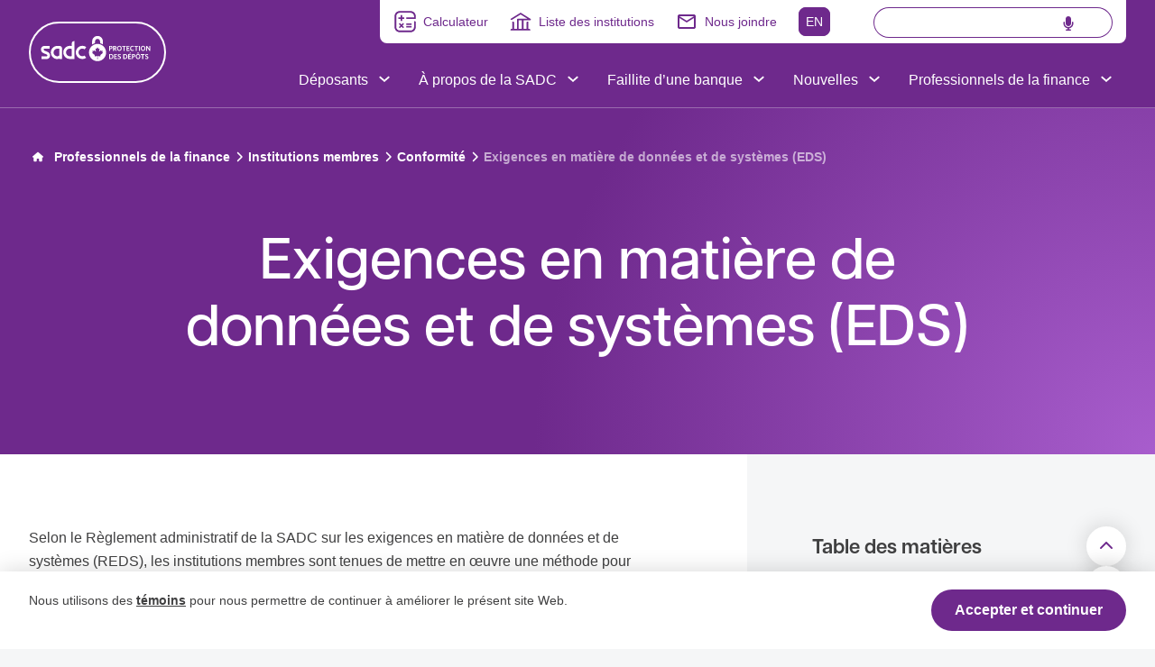

--- FILE ---
content_type: text/html; charset=UTF-8
request_url: https://www.sadc.ca/professionnels-de-la-finance/institutions-membres/conformite/exigences-en-matiere-de-donnees-et-de-systemes-eds/
body_size: 26940
content:
<!doctype html>
<html lang="fr-FR">
<head>
	<meta charset="UTF-8">
	<meta name="viewport" content="width=device-width, initial-scale=1">
	<link rel="profile" href="https://gmpg.org/xfn/11">

  <title>Exigences en matière de données et de systèmes (EDS) &#8212; SADC</title>

	<link rel="apple-touch-icon" sizes="180x180" href="https://www.sadc.ca/wp-content/themes/cdic-2024/assets/favicons/apple-touch-icon.png">
	<link rel="icon" type="image/png" sizes="32x32" href="https://www.sadc.ca/wp-content/themes/cdic-2024/assets/favicons/favicon-32x32.png">
	<link rel="icon" type="image/png" sizes="16x16" href="https://www.sadc.ca/wp-content/themes/cdic-2024/assets/favicons/favicon-16x16.png">
	<link rel="manifest" href="https://www.sadc.ca/wp-content/themes/cdic-2024/assets/favicons/site.webmanifest">
	<link rel="mask-icon" href="https://www.sadc.ca/wp-content/themes/cdic-2024/assets/favicons/safari-pinned-tab.svg" color="#282e37">
	<meta name="msapplication-TileColor" content="#282e37">
	<meta name="theme-color" content="#282e37">

	<meta name='robots' content='index, follow, max-image-preview:large, max-snippet:-1, max-video-preview:-1' />

<!-- Google Tag Manager for WordPress by gtm4wp.com -->
<script data-cfasync="false" data-pagespeed-no-defer>
	var gtm4wp_datalayer_name = "dataLayer";
	var dataLayer = dataLayer || [];
</script>
<!-- End Google Tag Manager for WordPress by gtm4wp.com -->
	<!-- This site is optimized with the Yoast SEO Premium plugin v26.3 (Yoast SEO v26.3) - https://yoast.com/wordpress/plugins/seo/ -->
	<link rel="canonical" href="https://www.sadc.ca/professionnels-de-la-finance/institutions-membres/conformite/exigences-en-matiere-de-donnees-et-de-systemes-eds/" />
	<meta property="og:locale" content="fr_FR" />
	<meta property="og:type" content="article" />
	<meta property="og:title" content="Exigences en matière de données et de systèmes (EDS)" />
	<meta property="og:description" content="Selon le Règlement administratif de la SADC sur les exigences en matière de données et de systèmes (REDS), les institutions membres sont tenues de mettre en œuvre une méthode pour identifier, recenser, regrouper et produire des données sur leurs obligations sous forme de dépôts. Le REDS fait en sorte que, en cas de faillite d’une [&hellip;]" />
	<meta property="og:url" content="https://www.sadc.ca/professionnels-de-la-finance/institutions-membres/conformite/exigences-en-matiere-de-donnees-et-de-systemes-eds/" />
	<meta property="og:site_name" content="SADC" />
	<meta property="article:publisher" content="https://www.facebook.com/CDICSADC/" />
	<meta property="article:modified_time" content="2025-09-12T15:41:54+00:00" />
	<meta property="og:image" content="https://www.sadc.ca/wp-content/uploads/socialshare-cdic-sadc.png" />
	<meta property="og:image:width" content="1200" />
	<meta property="og:image:height" content="630" />
	<meta property="og:image:type" content="image/png" />
	<meta name="twitter:card" content="summary_large_image" />
	<meta name="twitter:site" content="@CDIC_CA" />
	<script type="application/ld+json" class="yoast-schema-graph">{"@context":"https://schema.org","@graph":[{"@type":"WebPage","@id":"https://www.sadc.ca/professionnels-de-la-finance/institutions-membres/conformite/exigences-en-matiere-de-donnees-et-de-systemes-eds/","url":"https://www.sadc.ca/professionnels-de-la-finance/institutions-membres/conformite/exigences-en-matiere-de-donnees-et-de-systemes-eds/","name":"Exigences en matière de données et de systèmes (EDS) &#8212; SADC","isPartOf":{"@id":"https://www.sadc.ca/#website"},"datePublished":"2024-01-04T20:25:18+00:00","dateModified":"2025-09-12T15:41:54+00:00","breadcrumb":{"@id":"https://www.sadc.ca/professionnels-de-la-finance/institutions-membres/conformite/exigences-en-matiere-de-donnees-et-de-systemes-eds/#breadcrumb"},"inLanguage":"fr-FR","potentialAction":[{"@type":"ReadAction","target":["https://www.sadc.ca/professionnels-de-la-finance/institutions-membres/conformite/exigences-en-matiere-de-donnees-et-de-systemes-eds/"]}]},{"@type":"BreadcrumbList","@id":"https://www.sadc.ca/professionnels-de-la-finance/institutions-membres/conformite/exigences-en-matiere-de-donnees-et-de-systemes-eds/#breadcrumb","itemListElement":[{"@type":"ListItem","position":1,"name":"","item":"https://www.sadc.ca/"},{"@type":"ListItem","position":2,"name":"Professionnels de la finance","item":"https://www.sadc.ca/financial-professionals/"},{"@type":"ListItem","position":3,"name":"Institutions membres","item":"https://www.sadc.ca/financial-professionals/member-institutions/"},{"@type":"ListItem","position":4,"name":"Conformité","item":"https://www.sadc.ca/financial-professionals/member-institutions/compliance/"},{"@type":"ListItem","position":5,"name":"Exigences en matière de données et de systèmes (EDS)"}]},{"@type":"WebSite","@id":"https://www.sadc.ca/#website","url":"https://www.sadc.ca/","name":"Canadian Deposit Insurance Corporation","description":"Vous protégez ce qui vous est cher. Nous aussi.","publisher":{"@id":"https://www.sadc.ca/#organization"},"alternateName":"CDIC","potentialAction":[{"@type":"SearchAction","target":{"@type":"EntryPoint","urlTemplate":"https://www.sadc.ca/?s={search_term_string}"},"query-input":{"@type":"PropertyValueSpecification","valueRequired":true,"valueName":"search_term_string"}}],"inLanguage":"fr-FR"},{"@type":"Organization","@id":"https://www.sadc.ca/#organization","name":"Canada Deposit Insurance Corporation","alternateName":"SADC","url":"https://www.sadc.ca/","logo":{"@type":"ImageObject","inLanguage":"fr-FR","@id":"https://www.sadc.ca/#/schema/logo/image/","url":"https://www.sadc.ca/wp-content/uploads/cdic_logo_full_color_en.png","contentUrl":"https://www.sadc.ca/wp-content/uploads/cdic_logo_full_color_en.png","width":735,"height":418,"caption":"Canada Deposit Insurance Corporation"},"image":{"@id":"https://www.sadc.ca/#/schema/logo/image/"},"sameAs":["https://www.facebook.com/CDICSADC/","https://x.com/CDIC_CA","https://www.linkedin.com/company/canada-deposit-insurance-corporation","https://www.instagram.com/CDICSADC/","https://www.youtube.com/user/cdicchannel"]}]}</script>
	<!-- / Yoast SEO Premium plugin. -->


<link rel='dns-prefetch' href='//www.sadc.ca' />
<link rel='dns-prefetch' href='//cdn.jsdelivr.net' />
<link rel='dns-prefetch' href='//www.cdic.ca' />
<link rel='dns-prefetch' href='//use.typekit.net' />
<link rel="alternate" title="oEmbed (JSON)" type="application/json+oembed" href="https://www.sadc.ca/wp-json/oembed/1.0/embed?url=https%3A%2F%2Fwww.sadc.ca%2Fprofessionnels-de-la-finance%2Finstitutions-membres%2Fconformite%2Fexigences-en-matiere-de-donnees-et-de-systemes-eds%2F" />
<link rel="alternate" title="oEmbed (XML)" type="text/xml+oembed" href="https://www.sadc.ca/wp-json/oembed/1.0/embed?url=https%3A%2F%2Fwww.sadc.ca%2Fprofessionnels-de-la-finance%2Finstitutions-membres%2Fconformite%2Fexigences-en-matiere-de-donnees-et-de-systemes-eds%2F&#038;format=xml" />
<style id='wp-img-auto-sizes-contain-inline-css' type='text/css'>
img:is([sizes=auto i],[sizes^="auto," i]){contain-intrinsic-size:3000px 1500px}
/*# sourceURL=wp-img-auto-sizes-contain-inline-css */
</style>
<link rel='stylesheet' id='cdic-frontend-css' href='https://www.sadc.ca/wp-content/plugins/nvi-cdic/assets/css/cdic-front.css?ver=1.3' type='text/css' media='all' />
<style id='wp-emoji-styles-inline-css' type='text/css'>

	img.wp-smiley, img.emoji {
		display: inline !important;
		border: none !important;
		box-shadow: none !important;
		height: 1em !important;
		width: 1em !important;
		margin: 0 0.07em !important;
		vertical-align: -0.1em !important;
		background: none !important;
		padding: 0 !important;
	}
/*# sourceURL=wp-emoji-styles-inline-css */
</style>
<link rel='stylesheet' id='wp-block-library-css' href='https://www.sadc.ca/wp-includes/css/dist/block-library/style.min.css?ver=6.9' type='text/css' media='all' />
<style id='wp-block-list-inline-css' type='text/css'>
ol,ul{box-sizing:border-box}:root :where(.wp-block-list.has-background){padding:1.25em 2.375em}
/*# sourceURL=https://www.sadc.ca/wp-includes/blocks/list/style.min.css */
</style>
<style id='global-styles-inline-css' type='text/css'>
:root{--wp--preset--aspect-ratio--square: 1;--wp--preset--aspect-ratio--4-3: 4/3;--wp--preset--aspect-ratio--3-4: 3/4;--wp--preset--aspect-ratio--3-2: 3/2;--wp--preset--aspect-ratio--2-3: 2/3;--wp--preset--aspect-ratio--16-9: 16/9;--wp--preset--aspect-ratio--9-16: 9/16;--wp--preset--color--black: #000000;--wp--preset--color--cyan-bluish-gray: #abb8c3;--wp--preset--color--white: #ffffff;--wp--preset--color--pale-pink: #f78da7;--wp--preset--color--vivid-red: #cf2e2e;--wp--preset--color--luminous-vivid-orange: #ff6900;--wp--preset--color--luminous-vivid-amber: #fcb900;--wp--preset--color--light-green-cyan: #7bdcb5;--wp--preset--color--vivid-green-cyan: #00d084;--wp--preset--color--pale-cyan-blue: #8ed1fc;--wp--preset--color--vivid-cyan-blue: #0693e3;--wp--preset--color--vivid-purple: #9b51e0;--wp--preset--color--light: #f5f6f7;--wp--preset--color--brand: #6e298c;--wp--preset--color--magenta: #a9218e;--wp--preset--color--teal: #268081;--wp--preset--color--orange: #dd7a08;--wp--preset--gradient--vivid-cyan-blue-to-vivid-purple: linear-gradient(135deg,rgb(6,147,227) 0%,rgb(155,81,224) 100%);--wp--preset--gradient--light-green-cyan-to-vivid-green-cyan: linear-gradient(135deg,rgb(122,220,180) 0%,rgb(0,208,130) 100%);--wp--preset--gradient--luminous-vivid-amber-to-luminous-vivid-orange: linear-gradient(135deg,rgb(252,185,0) 0%,rgb(255,105,0) 100%);--wp--preset--gradient--luminous-vivid-orange-to-vivid-red: linear-gradient(135deg,rgb(255,105,0) 0%,rgb(207,46,46) 100%);--wp--preset--gradient--very-light-gray-to-cyan-bluish-gray: linear-gradient(135deg,rgb(238,238,238) 0%,rgb(169,184,195) 100%);--wp--preset--gradient--cool-to-warm-spectrum: linear-gradient(135deg,rgb(74,234,220) 0%,rgb(151,120,209) 20%,rgb(207,42,186) 40%,rgb(238,44,130) 60%,rgb(251,105,98) 80%,rgb(254,248,76) 100%);--wp--preset--gradient--blush-light-purple: linear-gradient(135deg,rgb(255,206,236) 0%,rgb(152,150,240) 100%);--wp--preset--gradient--blush-bordeaux: linear-gradient(135deg,rgb(254,205,165) 0%,rgb(254,45,45) 50%,rgb(107,0,62) 100%);--wp--preset--gradient--luminous-dusk: linear-gradient(135deg,rgb(255,203,112) 0%,rgb(199,81,192) 50%,rgb(65,88,208) 100%);--wp--preset--gradient--pale-ocean: linear-gradient(135deg,rgb(255,245,203) 0%,rgb(182,227,212) 50%,rgb(51,167,181) 100%);--wp--preset--gradient--electric-grass: linear-gradient(135deg,rgb(202,248,128) 0%,rgb(113,206,126) 100%);--wp--preset--gradient--midnight: linear-gradient(135deg,rgb(2,3,129) 0%,rgb(40,116,252) 100%);--wp--preset--gradient--brand-to-brand-light: linear-gradient(to right, rgb(110, 41, 140), rgb(139, 77, 174));--wp--preset--font-size--small: 13px;--wp--preset--font-size--medium: 20px;--wp--preset--font-size--large: 36px;--wp--preset--font-size--x-large: 42px;--wp--preset--font-size--body: 16px;--wp--preset--spacing--20: 0.44rem;--wp--preset--spacing--30: 0.67rem;--wp--preset--spacing--40: 1rem;--wp--preset--spacing--50: 1.5rem;--wp--preset--spacing--60: 2.25rem;--wp--preset--spacing--70: 3.38rem;--wp--preset--spacing--80: 5.06rem;--wp--preset--shadow--natural: 6px 6px 9px rgba(0, 0, 0, 0.2);--wp--preset--shadow--deep: 12px 12px 50px rgba(0, 0, 0, 0.4);--wp--preset--shadow--sharp: 6px 6px 0px rgba(0, 0, 0, 0.2);--wp--preset--shadow--outlined: 6px 6px 0px -3px rgb(255, 255, 255), 6px 6px rgb(0, 0, 0);--wp--preset--shadow--crisp: 6px 6px 0px rgb(0, 0, 0);}.has-black-color{color: var(--wp--preset--color--black) !important;}.has-cyan-bluish-gray-color{color: var(--wp--preset--color--cyan-bluish-gray) !important;}.has-white-color{color: var(--wp--preset--color--white) !important;}.has-pale-pink-color{color: var(--wp--preset--color--pale-pink) !important;}.has-vivid-red-color{color: var(--wp--preset--color--vivid-red) !important;}.has-luminous-vivid-orange-color{color: var(--wp--preset--color--luminous-vivid-orange) !important;}.has-luminous-vivid-amber-color{color: var(--wp--preset--color--luminous-vivid-amber) !important;}.has-light-green-cyan-color{color: var(--wp--preset--color--light-green-cyan) !important;}.has-vivid-green-cyan-color{color: var(--wp--preset--color--vivid-green-cyan) !important;}.has-pale-cyan-blue-color{color: var(--wp--preset--color--pale-cyan-blue) !important;}.has-vivid-cyan-blue-color{color: var(--wp--preset--color--vivid-cyan-blue) !important;}.has-vivid-purple-color{color: var(--wp--preset--color--vivid-purple) !important;}.has-black-background-color{background-color: var(--wp--preset--color--black) !important;}.has-cyan-bluish-gray-background-color{background-color: var(--wp--preset--color--cyan-bluish-gray) !important;}.has-white-background-color{background-color: var(--wp--preset--color--white) !important;}.has-pale-pink-background-color{background-color: var(--wp--preset--color--pale-pink) !important;}.has-vivid-red-background-color{background-color: var(--wp--preset--color--vivid-red) !important;}.has-luminous-vivid-orange-background-color{background-color: var(--wp--preset--color--luminous-vivid-orange) !important;}.has-luminous-vivid-amber-background-color{background-color: var(--wp--preset--color--luminous-vivid-amber) !important;}.has-light-green-cyan-background-color{background-color: var(--wp--preset--color--light-green-cyan) !important;}.has-vivid-green-cyan-background-color{background-color: var(--wp--preset--color--vivid-green-cyan) !important;}.has-pale-cyan-blue-background-color{background-color: var(--wp--preset--color--pale-cyan-blue) !important;}.has-vivid-cyan-blue-background-color{background-color: var(--wp--preset--color--vivid-cyan-blue) !important;}.has-vivid-purple-background-color{background-color: var(--wp--preset--color--vivid-purple) !important;}.has-black-border-color{border-color: var(--wp--preset--color--black) !important;}.has-cyan-bluish-gray-border-color{border-color: var(--wp--preset--color--cyan-bluish-gray) !important;}.has-white-border-color{border-color: var(--wp--preset--color--white) !important;}.has-pale-pink-border-color{border-color: var(--wp--preset--color--pale-pink) !important;}.has-vivid-red-border-color{border-color: var(--wp--preset--color--vivid-red) !important;}.has-luminous-vivid-orange-border-color{border-color: var(--wp--preset--color--luminous-vivid-orange) !important;}.has-luminous-vivid-amber-border-color{border-color: var(--wp--preset--color--luminous-vivid-amber) !important;}.has-light-green-cyan-border-color{border-color: var(--wp--preset--color--light-green-cyan) !important;}.has-vivid-green-cyan-border-color{border-color: var(--wp--preset--color--vivid-green-cyan) !important;}.has-pale-cyan-blue-border-color{border-color: var(--wp--preset--color--pale-cyan-blue) !important;}.has-vivid-cyan-blue-border-color{border-color: var(--wp--preset--color--vivid-cyan-blue) !important;}.has-vivid-purple-border-color{border-color: var(--wp--preset--color--vivid-purple) !important;}.has-vivid-cyan-blue-to-vivid-purple-gradient-background{background: var(--wp--preset--gradient--vivid-cyan-blue-to-vivid-purple) !important;}.has-light-green-cyan-to-vivid-green-cyan-gradient-background{background: var(--wp--preset--gradient--light-green-cyan-to-vivid-green-cyan) !important;}.has-luminous-vivid-amber-to-luminous-vivid-orange-gradient-background{background: var(--wp--preset--gradient--luminous-vivid-amber-to-luminous-vivid-orange) !important;}.has-luminous-vivid-orange-to-vivid-red-gradient-background{background: var(--wp--preset--gradient--luminous-vivid-orange-to-vivid-red) !important;}.has-very-light-gray-to-cyan-bluish-gray-gradient-background{background: var(--wp--preset--gradient--very-light-gray-to-cyan-bluish-gray) !important;}.has-cool-to-warm-spectrum-gradient-background{background: var(--wp--preset--gradient--cool-to-warm-spectrum) !important;}.has-blush-light-purple-gradient-background{background: var(--wp--preset--gradient--blush-light-purple) !important;}.has-blush-bordeaux-gradient-background{background: var(--wp--preset--gradient--blush-bordeaux) !important;}.has-luminous-dusk-gradient-background{background: var(--wp--preset--gradient--luminous-dusk) !important;}.has-pale-ocean-gradient-background{background: var(--wp--preset--gradient--pale-ocean) !important;}.has-electric-grass-gradient-background{background: var(--wp--preset--gradient--electric-grass) !important;}.has-midnight-gradient-background{background: var(--wp--preset--gradient--midnight) !important;}.has-small-font-size{font-size: var(--wp--preset--font-size--small) !important;}.has-medium-font-size{font-size: var(--wp--preset--font-size--medium) !important;}.has-large-font-size{font-size: var(--wp--preset--font-size--large) !important;}.has-x-large-font-size{font-size: var(--wp--preset--font-size--x-large) !important;}
/*# sourceURL=global-styles-inline-css */
</style>

<style id='classic-theme-styles-inline-css' type='text/css'>
/*! This file is auto-generated */
.wp-block-button__link{color:#fff;background-color:#32373c;border-radius:9999px;box-shadow:none;text-decoration:none;padding:calc(.667em + 2px) calc(1.333em + 2px);font-size:1.125em}.wp-block-file__button{background:#32373c;color:#fff;text-decoration:none}
/*# sourceURL=/wp-includes/css/classic-themes.min.css */
</style>
<link rel='stylesheet' id='wpml-legacy-horizontal-list-0-css' href='https://www.sadc.ca/wp-content/plugins/sitepress-multilingual-cms/templates/language-switchers/legacy-list-horizontal/style.min.css?ver=1' type='text/css' media='all' />
<link rel='stylesheet' id='swiper-css' href='//cdn.jsdelivr.net/npm/swiper@11/swiper-bundle.min.css?ver=6.9' type='text/css' media='all' />
<link rel='stylesheet' id='adobe-fonts-css' href='https://use.typekit.net/lem6ttl.css?ver=6.9' type='text/css' media='all' />
<link rel='stylesheet' id='main-css-css' href='https://www.sadc.ca/wp-content/themes/cdic-2024/assets/css/main.css?ver=1.0.41' type='text/css' media='screen' />
<link rel='stylesheet' id='print-css-css' href='https://www.sadc.ca/wp-content/themes/cdic-2024/assets/css/print.css?ver=1.0.41' type='text/css' media='print' />
<link rel='stylesheet' id='algolia-theme-css' href='https://www.sadc.ca/wp-content/themes/cdic-2024/assets/vendor/autocomplete-theme-classic.css?ver=6.9' type='text/css' media='all' />
<link rel='stylesheet' id='algolia-customization-css' href='https://www.sadc.ca/wp-content/themes/cdic-2024/assets/css/algolia-search.css?ver=6.9' type='text/css' media='all' />
<link rel='stylesheet' id='wp-block-paragraph-css' href='https://www.sadc.ca/wp-includes/blocks/paragraph/style.min.css?ver=6.9' type='text/css' media='all' />
<link rel='stylesheet' id='wp-block-heading-css' href='https://www.sadc.ca/wp-includes/blocks/heading/style.min.css?ver=6.9' type='text/css' media='all' />
<script type="text/javascript" src="https://www.sadc.ca/wp-includes/js/jquery/jquery.min.js?ver=3.7.1" id="jquery-core-js"></script>
<script type="text/javascript" src="https://www.sadc.ca/wp-includes/js/jquery/jquery-migrate.min.js?ver=3.4.1" id="jquery-migrate-js"></script>
<script type="text/javascript" src="https://www.sadc.ca/wp-includes/js/jquery/ui/core.min.js?ver=1.13.3" id="jquery-ui-core-js"></script>
<script type="text/javascript" src="https://www.sadc.ca/wp-includes/js/jquery/ui/accordion.min.js?ver=1.13.3" id="jquery-ui-accordion-js"></script>
<script type="text/javascript" src="https://www.sadc.ca/wp-includes/js/jquery/ui/menu.min.js?ver=1.13.3" id="jquery-ui-menu-js"></script>
<script type="text/javascript" src="https://www.sadc.ca/wp-includes/js/dist/dom-ready.min.js?ver=f77871ff7694fffea381" id="wp-dom-ready-js"></script>
<script type="text/javascript" src="https://www.sadc.ca/wp-includes/js/dist/hooks.min.js?ver=dd5603f07f9220ed27f1" id="wp-hooks-js"></script>
<script type="text/javascript" src="https://www.sadc.ca/wp-includes/js/dist/i18n.min.js?ver=c26c3dc7bed366793375" id="wp-i18n-js"></script>
<script type="text/javascript" id="wp-i18n-js-after">
/* <![CDATA[ */
wp.i18n.setLocaleData( { 'text direction\u0004ltr': [ 'ltr' ] } );
//# sourceURL=wp-i18n-js-after
/* ]]> */
</script>
<script type="text/javascript" id="wp-a11y-js-translations">
/* <![CDATA[ */
( function( domain, translations ) {
	var localeData = translations.locale_data[ domain ] || translations.locale_data.messages;
	localeData[""].domain = domain;
	wp.i18n.setLocaleData( localeData, domain );
} )( "default", {"translation-revision-date":"2025-11-14 09:25:54+0000","generator":"GlotPress\/4.0.3","domain":"messages","locale_data":{"messages":{"":{"domain":"messages","plural-forms":"nplurals=2; plural=n > 1;","lang":"fr"},"Notifications":["Notifications"]}},"comment":{"reference":"wp-includes\/js\/dist\/a11y.js"}} );
//# sourceURL=wp-a11y-js-translations
/* ]]> */
</script>
<script type="text/javascript" src="https://www.sadc.ca/wp-includes/js/dist/a11y.min.js?ver=cb460b4676c94bd228ed" id="wp-a11y-js"></script>
<script type="text/javascript" src="https://www.sadc.ca/wp-includes/js/jquery/ui/autocomplete.min.js?ver=1.13.3" id="jquery-ui-autocomplete-js"></script>
<script type="text/javascript" src="https://www.sadc.ca/wp-content/plugins/nvi-cdic/assets/js/cdic-front.js?ver=1.2" id="cdic-frontend-js"></script>
<script type="text/javascript" id="wpml-cookie-js-extra">
/* <![CDATA[ */
var wpml_cookies = {"wp-wpml_current_language":{"value":"fr","expires":1,"path":"/"}};
var wpml_cookies = {"wp-wpml_current_language":{"value":"fr","expires":1,"path":"/"}};
//# sourceURL=wpml-cookie-js-extra
/* ]]> */
</script>
<script type="text/javascript" src="https://www.sadc.ca/wp-content/plugins/sitepress-multilingual-cms/res/js/cookies/language-cookie.js?ver=484900" id="wpml-cookie-js" defer="defer" data-wp-strategy="defer"></script>
<script type="text/javascript" id="wpml-xdomain-data-js-extra">
/* <![CDATA[ */
var wpml_xdomain_data = {"css_selector":"wpml-ls-item","ajax_url":"https://www.sadc.ca/wp-admin/admin-ajax.php","current_lang":"fr","_nonce":"16052625ef"};
//# sourceURL=wpml-xdomain-data-js-extra
/* ]]> */
</script>
<script type="text/javascript" src="https://www.sadc.ca/wp-content/plugins/sitepress-multilingual-cms/res/js/xdomain-data.js?ver=484900" id="wpml-xdomain-data-js" defer="defer" data-wp-strategy="defer"></script>
<link rel="https://api.w.org/" href="https://www.sadc.ca/wp-json/" /><link rel="alternate" title="JSON" type="application/json" href="https://www.sadc.ca/wp-json/wp/v2/pages/750" /><link rel="EditURI" type="application/rsd+xml" title="RSD" href="https://www.sadc.ca/xmlrpc.php?rsd" />
<meta name="generator" content="WordPress 6.9" />
<link rel='shortlink' href='https://www.sadc.ca/?p=750' />
<meta name="generator" content="WPML ver:4.8.4 stt:1,4;" />

<!-- Google Tag Manager for WordPress by gtm4wp.com -->
<!-- GTM Container placement set to automatic -->
<script data-cfasync="false" data-pagespeed-no-defer type="text/javascript">
	var dataLayer_content = {"pagePostType":"page","pagePostType2":"single-page","pagePostAuthor":"mike.blais"};
	dataLayer.push( dataLayer_content );
</script>
<script data-cfasync="false" data-pagespeed-no-defer type="text/javascript">
(function(w,d,s,l,i){w[l]=w[l]||[];w[l].push({'gtm.start':
new Date().getTime(),event:'gtm.js'});var f=d.getElementsByTagName(s)[0],
j=d.createElement(s),dl=l!='dataLayer'?'&l='+l:'';j.async=true;j.src=
'//www.googletagmanager.com/gtm.js?id='+i+dl;f.parentNode.insertBefore(j,f);
})(window,document,'script','dataLayer','GTM-NJWFQPH');
</script>
<!-- End Google Tag Manager for WordPress by gtm4wp.com -->  <!-- MS UET -->
  <script> (function(w,d,t,r,u) { var f,n,i; w[u]=w[u]||[],f=function() { var o={ti:"151011936", enableAutoSpaTracking: true}; o.q=w[u],w[u]=new UET(o),w[u].push("pageLoad") }, n=d.createElement(t),n.src=r,n.async=1,n.onload=n.onreadystatechange=function() { var s=this.readyState; s&&s!=="loaded"&&s!=="complete"||(f(),n.onload=n.onreadystatechange=null) }, i=d.getElementsByTagName(t)[0],i.parentNode.insertBefore(n,i) }) (window,document,"script","//bat.bing.com/bat.js","uetq"); </script>
  <!-- End MS UET -->
  </head>

<body class="wp-singular page-template page-template-templates page-template-template-toc page-template-templatestemplate-toc-php page page-id-750 page-child parent-pageid-748 wp-theme-cdic-2024 font-body text-onyx bg-light">

<!-- GTM Container placement set to automatic -->
<!-- Google Tag Manager (noscript) -->
				<noscript><iframe src="https://www.googletagmanager.com/ns.html?id=GTM-NJWFQPH" height="0" width="0" style="display:none;visibility:hidden" aria-hidden="true"></iframe></noscript>
<!-- End Google Tag Manager (noscript) -->
<div id="top" class="wrapper bg-brand">

	<a id="skip-link" class="sr-only focus:not-sr-only z-[100] top-0 left-0 bg-black text-white focus:!fixed focus:inline-block focus:px-20 focus:py-8 font-heading font-18 font-bold focus:outline-none focus:ring-2 focus:ring-white" href="#primary">Aller au contenu</a>

  <img id="print-logo" class="hidden" src="https://www.sadc.ca/wp-content/themes/cdic-2024/assets/images/cdic_logo_full_color_fr.png" alt="Logo de la SADC" />

	<header id="site-header" class="group bg-brand fixed transition-all mx-auto inset-x-0 top-0 h-auto pb-16 lg:pb-0 lg:h-120 text-white z-100 border-b border-white/30 data-[open=true]:bg-white data-[open=true]:text-onyx">

    <div class="container relative h-full px-0">
      <div class="flex flex-wrap justify-between h-full content-start lg:content-normal">
        
        <a class="flex items-center ml-16 lg:ml-32 lg:absolute lg:top-24 rounded-[34px] focus:outline-none focus:ring-4 focus:ring-brand-light mt-16 lg:mt-0" href="https://www.sadc.ca/" rel="home">
          <span class="sr-only">Accueil</span>
          <svg class="w-full h-full" xmlns="http://www.w3.org/2000/svg" width="152.07" height="67.52" viewBox="0 0 152.07 67.52">
        <path fill="#6e298d" stroke="#FFF" stroke-miterlimit="10" stroke-width="2px" d="M33.51,66.52C15.56,66.52,1,51.85,1,33.76h0C1,15.67,15.56,1,33.51,1h85.04c17.96,0,32.52,14.67,32.52,32.76h0c0,18.09-14.56,32.76-32.52,32.76H33.51Z"/>
        <g>
          <path fill="#FFF" d="M90.61,30.18h-.47v2.01h-1.05v-5.47h1.6c1.25,0,2,.58,2,1.68,0,1.18-.84,1.77-2.09,1.77ZM90.64,27.56h-.5v1.77h.46c.67,0,1.07-.28,1.07-.9,0-.57-.36-.86-1.03-.86Z"/>
          <path fill="#FFF" d="M96.35,32.25l-1.44-2.15h-.45v2.09h-1.05v-5.47h1.7c1.22,0,1.96.58,1.96,1.64,0,.8-.43,1.3-1.11,1.54l1.47,2.15-1.08.2ZM95.02,27.56h-.58v1.73h.53c.65,0,1.05-.31,1.05-.88s-.35-.86-1.01-.86Z"/>
          <path fill="#FFF" d="M100.31,32.29c-1.55,0-2.56-1.14-2.56-2.83s1.01-2.84,2.57-2.84,2.56,1.14,2.56,2.83-1.01,2.84-2.57,2.84ZM100.32,27.49c-.93,0-1.5.77-1.5,1.96s.56,1.96,1.5,1.96,1.51-.77,1.51-1.96-.57-1.96-1.51-1.96Z"/>
          <path fill="#FFF" d="M105.99,27.64v4.56h-1.05v-4.56h-1.65v-.91h4.25l.15.91h-1.7Z"/>
          <path fill="#FFF" d="M108.38,32.19v-5.47h3.18v.89h-2.14v1.3h1.65l.14.88h-1.79v1.51h2.22v.89h-3.26Z"/>
          <path fill="#FFF" d="M114.77,32.29c-1.59,0-2.59-1.13-2.59-2.82s1.04-2.84,2.58-2.84c.63,0,1.13.15,1.53.4l-.15.99c-.36-.27-.8-.48-1.33-.48-.97,0-1.56.74-1.56,1.93s.63,1.92,1.6,1.92c.51,0,.97-.18,1.39-.46l.14.9c-.44.28-.99.47-1.61.47Z"/>
          <path fill="#FFF" d="M119.65,27.64v4.56h-1.05v-4.56h-1.65v-.91h4.25l.15.91h-1.7Z"/>
          <path fill="#FFF" d="M122.07,32.19v-5.47h1.05v5.47h-1.05Z"/>
          <path fill="#FFF" d="M126.61,32.29c-1.55,0-2.56-1.14-2.56-2.83s1.01-2.84,2.57-2.84,2.56,1.14,2.56,2.83-1.01,2.84-2.57,2.84ZM126.62,27.49c-.93,0-1.5.77-1.5,1.96s.56,1.96,1.5,1.96,1.51-.77,1.51-1.96-.57-1.96-1.51-1.96Z"/>
          <path fill="#FFF" d="M133.66,32.19l-2.57-3.76v3.76h-.97v-5.47h.99l2.46,3.58v-3.58h.97v5.47h-.87Z"/>
          <path fill="#FFF" d="M90.83,41.19h-1.74v-5.47h1.74c1.9,0,2.88,1.12,2.88,2.73s-1.02,2.74-2.88,2.74ZM90.82,36.59h-.68v3.74h.67c1.15,0,1.84-.59,1.84-1.87s-.73-1.87-1.82-1.87Z"/>
          <path fill="#FFF" d="M94.62,41.19v-5.47h3.18v.89h-2.14v1.3h1.65l.14.88h-1.79v1.51h2.22v.89h-3.26Z"/>
          <path fill="#FFF" d="M100.22,41.26c-.67,0-1.24-.15-1.72-.38l.16-.96c.46.27,1.03.48,1.58.48.48,0,.82-.23.82-.67,0-.4-.19-.57-.98-.91-1.06-.44-1.49-.78-1.49-1.63,0-.97.74-1.53,1.77-1.53.62,0,1.05.13,1.44.33l-.16.95c-.4-.26-.86-.43-1.29-.43-.52,0-.75.25-.75.59s.17.52.93.83c1.12.46,1.54.85,1.54,1.7,0,1.07-.78,1.62-1.84,1.62Z"/>
          <path fill="#FFF" d="M106.38,41.19h-1.74v-5.47h1.74c1.9,0,2.88,1.12,2.88,2.73s-1.02,2.74-2.88,2.74ZM106.37,36.59h-.68v3.74h.67c1.15,0,1.84-.59,1.84-1.87s-.73-1.87-1.82-1.87Z"/>
          <path fill="#FFF" d="M110.17,41.19v-5.47h3.18v.89h-2.14v1.3h1.65l.14.88h-1.79v1.51h2.22v.89h-3.26ZM112.02,35.28h-.63l.59-1.2,1.15.21-1.11.98Z"/>
          <path fill="#FFF" d="M115.82,39.18h-.47v2.01h-1.05v-5.47h1.6c1.25,0,2,.58,2,1.68,0,1.18-.84,1.77-2.09,1.77ZM115.85,36.57h-.5v1.77h.46c.67,0,1.07-.28,1.07-.9,0-.57-.36-.86-1.03-.86Z"/>
          <path fill="#FFF" d="M121.05,41.3c-1.55,0-2.56-1.14-2.56-2.83s1.01-2.84,2.57-2.84,2.56,1.14,2.56,2.83-1.01,2.84-2.57,2.84ZM121.05,36.49c-.93,0-1.5.77-1.5,1.96s.56,1.96,1.5,1.96,1.51-.77,1.51-1.96-.57-1.96-1.51-1.96ZM121.67,35.2l-.63-.52-.63.52h-.6l.78-1.14h.89l.78,1.14h-.6Z"/>
          <path fill="#FFF" d="M126.72,36.64v4.56h-1.05v-4.56h-1.65v-.91h4.25l.15.91h-1.7Z"/>
          <path fill="#FFF" d="M130.66,41.26c-.67,0-1.24-.15-1.72-.38l.16-.96c.46.27,1.03.48,1.58.48.48,0,.82-.23.82-.67,0-.4-.19-.57-.98-.91-1.06-.44-1.49-.78-1.49-1.63,0-.97.74-1.53,1.77-1.53.62,0,1.05.13,1.44.33l-.16.95c-.4-.26-.86-.43-1.29-.43-.52,0-.75.25-.75.59s.17.52.93.83c1.13.46,1.54.85,1.54,1.7,0,1.07-.78,1.62-1.84,1.62Z"/>
        </g>
        <g>
          <path fill="#FFF" d="M82.12,21.7c-.04-3.27-2.72-5.92-5.99-5.92s-5.94,2.66-5.99,5.93v3.5s.29-.18.29-.18c.87-.55,1.81-.97,2.79-1.25l.14-.04v-2.01c.03-1.51,1.27-2.73,2.78-2.73s2.76,1.23,2.78,2.77c0,.13,0,.6,0,1.14v.83s.14.04.14.04c.99.28,1.92.7,2.79,1.25l.29.18v-.34c0-2.08,0-2.93,0-3.16Z"/>
          <path fill="#FFF" d="M76.13,24.53c-5.25,0-9.51,4.26-9.51,9.51s4.26,9.5,9.51,9.5,9.5-4.25,9.5-9.5-4.25-9.51-9.5-9.51ZM79.39,36.68c-.47.33-.11,1.19-.01,1.66-.93-.13-1.84-.37-2.77-.39-.6,0-.14,1.58-.14,3.27-.17.07-.54.05-.68,0,0-1.49.47-3.28-.13-3.27-.93.02-1.86.26-2.79.39.19-.97.33-1.38-.45-2.01-.78-.63-1.56-1.26-2.34-1.89,1.23-.43.53-1.52.27-2.5.41.08,1.11.39,1.51.31.55.18.58-.56.68-.9.38.43.77.87,1.15,1.3.19.21.75.58.64,0-.19-1.04-.39-2.08-.58-3.12.35.18,1.04.73,1.34.28.34-.53.69-1.06,1.03-1.59.34.53.68,1.06,1.02,1.59.29.46.99-.1,1.34-.28-.19,1.04-.39,2.08-.58,3.12-.14.74.63.02.78-.15.34-.38.68-.76,1.01-1.14.13.46.12,1.02.73.89.49-.1.97-.2,1.46-.3-.26.98-.96,2.07.27,2.5-.93.75-1.85,1.49-2.78,2.24Z"/>
        </g>
        <path fill="#FFF" d="M22.09,34.18c-1.14-.97-2.99-1.55-3.2-1.62h0c-.56-.18-1.62-.61-2.1-1.01-.09-.08-.53-.52-.34-1.21.24-.45.42-.59,1.9-.59,2.51,0,4.61.01,4.61.01l.02-3.04s-2.11-.01-4.63-.01c-2.9,0-3.87.82-4.66,2.34l-.09.2c-.69,1.99.2,3.7,1.19,4.58,1.14.97,2.99,1.55,3.2,1.62h0c.56.18,1.63.61,2.09,1.01.09.08.53.52.34,1.21-.24.45-.42.58-1.9.58-2.51,0-4.61-.01-4.61-.01l-.02,3.04s2.12.01,4.63.01c2.9,0,3.87-.82,4.66-2.34l.09-.2c.69-1.99-.2-3.7-1.18-4.58Z"/>
        <path fill="#FFF" d="M47.61,26.98c-.7-.22-1.44-.34-2.2-.34-4,0-7.26,3.26-7.26,7.26s3.26,7.26,7.26,7.26c.85,0,2.09-.01,2.8-.02h2.43v-19.68s-1.28-.13-2.19.5c-.91.63-.85,2.05-.85,2.05v2.98ZM41.19,33.89c0-2.33,1.89-4.22,4.22-4.22.78,0,1.54.21,2.2.62v7.81c-.69,0-1.56.02-2.2.02-2.33,0-4.22-1.89-4.22-4.22Z"/>
        <path fill="#FFF" d="M31.57,26.73c-4,0-7.26,3.25-7.26,7.26s3.26,7.26,7.26,7.26c.76,0,1.53-.23,2.2-.72v.7h3.04v-11.6s.03-1.1-.76-1.99c-.79-.89-2.28-.9-2.28-.9h-2.2ZM31.57,38.21c-2.33,0-4.22-1.89-4.22-4.22s1.89-4.22,4.22-4.22c.64,0,1.51,0,2.2.02v7.43c-.69.69-1.41,1-2.2,1Z"/>
        <path fill="#FFF" d="M59.27,38.12c-2.33,0-4.22-1.89-4.22-4.22s1.89-4.22,4.22-4.22c.92,0,1.79.29,2.53.84l1.82-2.43c-1.26-.94-2.76-1.44-4.34-1.44-4,0-7.26,3.25-7.26,7.26s3.26,7.26,7.26,7.26c1.53,0,2.99-.47,4.23-1.36l-1.77-2.46c-.72.52-1.57.79-2.46.79Z"/>
      </svg>        </a>

                <div class="lg:hidden flex items-center mt-16 pr-16">
          <a class="bg-white text-brand rounded border border-white hover:bg-brand hover:text-white hover:underline active:bg-brand active:text-white active:underline focus:bg-brand focus:text-white focus:underline focus:outline-none mx-12 p-7 group-data-[open=true]:bg-brand group-data-[open=true]:text-white group-data-[open=true]:border-brand group-data-[open=true]:hover:bg-white group-data-[open=true]:hover:text-brand group-data-[open=true]:active:bg-white group-data-[open=true]:active:text-brand group-data-[open=true]:focus:bg-white group-data-[open=true]:focus:text-brand" href="https://www.cdic.ca/financial-professionals/member-institutions/compliance/data-and-system-requirements-dsr/">EN</a>

          <button id="nav-toggle" aria-controls="main-nav-wrapper" aria-expanded="false" class="size-44 flex items-center justify-center focus:outline-none focus:ring-2 focus:ring-white group-data-[open=true]:ring-onyx rounded-sm">
            <span class="sr-only">Menu à bascule</span>
            <svg class="js-nav-open-icon w-24" xmlns="http://www.w3.org/2000/svg" viewBox="0 0 448 512"><g fill="currentColor"><path d="M0 96C0 78.3 14.3 64 32 64H416c17.7 0 32 14.3 32 32s-14.3 32-32 32H32C14.3 128 0 113.7 0 96zM0 256c0-17.7 14.3-32 32-32H416c17.7 0 32 14.3 32 32s-14.3 32-32 32H32c-17.7 0-32-14.3-32-32zM448 416c0 17.7-14.3 32-32 32H32c-17.7 0-32-14.3-32-32s14.3-32 32-32H416c17.7 0 32 14.3 32 32z"/></g></svg>            <svg class="js-nav-close-icon w-24 hidden" xmlns="http://www.w3.org/2000/svg" viewBox="0 0 384 512"><g fill="currentColor"><path d="M342.6 150.6c12.5-12.5 12.5-32.8 0-45.3s-32.8-12.5-45.3 0L192 210.7 86.6 105.4c-12.5-12.5-32.8-12.5-45.3 0s-12.5 32.8 0 45.3L146.7 256 41.4 361.4c-12.5 12.5-12.5 32.8 0 45.3s32.8 12.5 45.3 0L192 301.3 297.4 406.6c12.5 12.5 32.8 12.5 45.3 0s12.5-32.8 0-45.3L237.3 256 342.6 150.6z"/></g></svg>          </button>
        </div>

        <div id="all-nav-wrapper" class="flex flex-wrap overflow-visible content-start lg:content-between lg:bg-transparent lg:justify-end w-full pr-0 lg:pr-32 data-[open=true]:overflow-y-auto data-[open=true]:bg-white data-[open=true]:fixed data-[open=true]:z-100 data-[open=true]:top-100 data-[open=true]:inset-0 lg:data-[open=true]:relative lg:data-[open=true]:z-auto lg:data-[open=true]:top-auto lg:data-[open=true]:inset-auto lg:data-[open=true]:min-h-0">
          <nav id="utility-nav-wrapper" aria-expanded="false" class="hidden aria-expanded:flex justify-start w-full bg-white text-brand rounded-bl-lg  from-brand from-60% to-brand/0 hidden items-center mx-20 py-8 lg:border-t-0 lg:mx-0 lg:px-32 lg:py-0 lg:flex lg:w-auto lg:static lg:justify-end lg:py-12 lg:pl-4" aria-label="Navigation utilitaire">
            <ul class="flex flex-wrap w-full text-14 font-medium flex-col lg:w-auto lg:flex-row lg:mr-4">
                            <li class="icon-calc py-8 lg:py-0 lg:mx-12"><a class="hover:underline active:underline focus:underline focus:outline-none" href="https://www.sadc.ca/deposants/videos-et-autres-ressources/calculateur-dassurance-depots/">Calculateur</a></li>
                            <li class="icon-institutions py-8 lg:py-0 lg:mx-12"><a class="hover:underline active:underline focus:underline focus:outline-none" href="https://www.sadc.ca/deposants/liste-des-membres/">Liste des institutions</a></li>
                            <li class="icon-contact py-8 lg:py-0 lg:mx-12"><a class="hover:underline active:underline focus:underline focus:outline-none" href="https://www.sadc.ca/au-sujet-de-la-sadc/pour-nous-joindre/">Nous joindre</a></li>
                            <li class="hidden lg:list-item"><a class="bg-brand text-white rounded border border-brand hover:bg-white hover:text-brand hover:underline active:bg-white active:text-brand active:underline focus:bg-white focus:text-brand focus:underline focus:outline-none mx-12 p-7" href="https://www.cdic.ca/financial-professionals/member-institutions/compliance/data-and-system-requirements-dsr/">EN</a></li>
            </ul>
          </nav>

                    <div class="w-full px-16 pt-17 pb-3 lg:px-0 lg:bg-white lg:rounded-br-lg lg:py-8 lg:pr-16 lg:pb-0 lg:pl-1 lg:w-280 group-data-[open=true]:pt-1 group-data-[open=true]:pb-16">
            <div class="bg-white rounded-full h-42 lg:h-32 ring-1 ring-brand my-1 focus-within:ring-2 focus-within:ring-offset-2 focus-within:ring-offset-brand-light focus-within:ring-white">
              <div class="search-form-wrapper relative size-full bg-transparent h-full">
                <div id="searchbox" class=""></div>
                <div id="searchvoice"></div>
                <div id="searchautocomplete"></div>
              </div>
            </div>
          </div>
          
          <nav id="main-nav-wrapper" aria-expanded="false" class="hidden aria-expanded:block w-full bg-white lg:bg-brand px-16 lg:px-0 lg:bg-transparent lg:bottom-0 lg:static lg:min-h-0 lg:block" aria-label="Navigation principale">
            <ul id="menu-main-nav-fr" class="flex flex-col lg:flex-row bg-white border-t border-grey pt-16 lg:pt-0 lg:bg-transparent lg:border-t-0 items-center justify-center lg:justify-end divide-y-white/30"><li id="menu-item-184010" class="menu-item menu-item-type-post_type menu-item-object-page menu-item-has-children relative font-body font-medium text-16 border-b border-grey lg:border-b-0 menu-item-184010 w-full lg:w-auto"><button tabindex="0" class="sub-menu-toggle flex relative items-center py-16 justify-between transition-colors w-full text-left focus:outline-none font-bold leading-normal lg:border-b-3 lg:border-b-transparent lg:h-60 lg:rounded-t lg:pr-40 lg:pl-16 lg:pt-16 lg:pb-13 lg:hover:border-b-white lg:active:border-b-white lg:focus:border-b-white lg:font-normal focus:outline-none focus:ring-2 focus:ring-offset-2 focus:ring-offset-white focus:ring-brand-light lg:focus:ring-offset-0 lg:focus:ring-0 text-16"><span class="w-full pr-32 lg:inline lg:w-auto lg:pr-0"><span>Déposants</span></span></button>
<div class="sub-menu" aria-expanded="false" data-level="1">
<ul class="featured">	<li id="menu-item-184011" class="featured menu-item menu-item-type-custom menu-item-object-custom menu-item-184011 w-full lg:w-auto"><a target="_self" href="/deposants/ce-qui-est-protege/#modalites" class="group/menu lg:border-b-0 lg:p-8 focus:ring-offset-2 focus:outline-none focus:ring-brand-light focus:ring-2 flex relative items-center py-16 justify-between transition-colors w-full text-left focus:outline-none font-bold leading-normal text-14"><span class="w-full pr-32 lg:inline lg:w-auto lg:pr-0"><span>Vos dépôts sont-ils protégés?</span><span class="font-normal block leading-normal mt-4">Voir ce qui est protégé et ce qui ne l’est pas</span></span><span class="arrow group-hover/menu:animate-h-bob group-active/menu:animate-h-bob group-focus/menu:animate-h-bob ml-8"><svg class="size-16" xmlns="http://www.w3.org/2000/svg" viewBox="0 0 448 512"><g fill="currentColor"><path d="M438.6 278.6c12.5-12.5 12.5-32.8 0-45.3l-160-160c-12.5-12.5-32.8-12.5-45.3 0s-12.5 32.8 0 45.3L338.8 224 32 224c-17.7 0-32 14.3-32 32s14.3 32 32 32l306.7 0L233.4 393.4c-12.5 12.5-12.5 32.8 0 45.3s32.8 12.5 45.3 0l160-160z"/></g></svg></span></a></li>
	<li id="menu-item-184012" class="featured menu-item menu-item-type-post_type menu-item-object-page menu-item-184012 w-full lg:w-auto"><a target="_self" href="https://www.sadc.ca/glossaire/" class="group/menu lg:border-b-0 lg:p-8 focus:ring-offset-2 focus:outline-none focus:ring-brand-light focus:ring-2 flex relative items-center py-16 justify-between transition-colors w-full text-left focus:outline-none font-bold leading-normal text-14"><span class="w-full pr-32 lg:inline lg:w-auto lg:pr-0"><span>Questions sur la terminologie?</span><span class="font-normal block leading-normal mt-4">Consulter notre glossaire</span></span><span class="arrow group-hover/menu:animate-h-bob group-active/menu:animate-h-bob group-focus/menu:animate-h-bob ml-8"><svg class="size-16" xmlns="http://www.w3.org/2000/svg" viewBox="0 0 448 512"><g fill="currentColor"><path d="M438.6 278.6c12.5-12.5 12.5-32.8 0-45.3l-160-160c-12.5-12.5-32.8-12.5-45.3 0s-12.5 32.8 0 45.3L338.8 224 32 224c-17.7 0-32 14.3-32 32s14.3 32 32 32l306.7 0L233.4 393.4c-12.5 12.5-12.5 32.8 0 45.3s32.8 12.5 45.3 0l160-160z"/></g></svg></span></a></li>
</ul><div class="w-1 mx-16 bg-grey"></div><ul>	<li id="menu-item-184013" class="menu-item menu-item-type-post_type menu-item-object-page menu-item-184013 w-full lg:w-auto"><a target="_self" href="https://www.sadc.ca/deposants/ce-qui-est-protege/" class="group/menu lg:border-b-0 lg:p-8 focus:ring-offset-2 focus:outline-none focus:ring-brand-light focus:ring-2 flex relative items-center py-16 justify-between transition-colors w-full text-left focus:outline-none font-bold leading-normal text-14"><span class="w-full pr-32 lg:inline lg:w-auto lg:pr-0"><span>Ce qui est protégé</span></span><span class="arrow group-hover/menu:animate-h-bob group-active/menu:animate-h-bob group-focus/menu:animate-h-bob ml-8"><svg class="size-16" xmlns="http://www.w3.org/2000/svg" viewBox="0 0 448 512"><g fill="currentColor"><path d="M438.6 278.6c12.5-12.5 12.5-32.8 0-45.3l-160-160c-12.5-12.5-32.8-12.5-45.3 0s-12.5 32.8 0 45.3L338.8 224 32 224c-17.7 0-32 14.3-32 32s14.3 32 32 32l306.7 0L233.4 393.4c-12.5 12.5-12.5 32.8 0 45.3s32.8 12.5 45.3 0l160-160z"/></g></svg></span></a></li>
	<li id="menu-item-184014" class="menu-item menu-item-type-post_type menu-item-object-page menu-item-184014 w-full lg:w-auto"><a target="_self" href="https://www.sadc.ca/deposants/liste-des-membres/" class="group/menu lg:border-b-0 lg:p-8 focus:ring-offset-2 focus:outline-none focus:ring-brand-light focus:ring-2 flex relative items-center py-16 justify-between transition-colors w-full text-left focus:outline-none font-bold leading-normal text-14"><span class="w-full pr-32 lg:inline lg:w-auto lg:pr-0"><span>Liste des institutions</span></span><span class="arrow group-hover/menu:animate-h-bob group-active/menu:animate-h-bob group-focus/menu:animate-h-bob ml-8"><svg class="size-16" xmlns="http://www.w3.org/2000/svg" viewBox="0 0 448 512"><g fill="currentColor"><path d="M438.6 278.6c12.5-12.5 12.5-32.8 0-45.3l-160-160c-12.5-12.5-32.8-12.5-45.3 0s-12.5 32.8 0 45.3L338.8 224 32 224c-17.7 0-32 14.3-32 32s14.3 32 32 32l306.7 0L233.4 393.4c-12.5 12.5-12.5 32.8 0 45.3s32.8 12.5 45.3 0l160-160z"/></g></svg></span></a></li>
	<li id="menu-item-184015" class="menu-item menu-item-type-post_type menu-item-object-page menu-item-184015 w-full lg:w-auto"><a target="_self" href="https://www.sadc.ca/deposants/videos-et-autres-ressources/" class="group/menu lg:border-b-0 lg:p-8 focus:ring-offset-2 focus:outline-none focus:ring-brand-light focus:ring-2 flex relative items-center py-16 justify-between transition-colors w-full text-left focus:outline-none font-bold leading-normal text-14"><span class="w-full pr-32 lg:inline lg:w-auto lg:pr-0"><span>Vidéos et autres ressources</span></span><span class="arrow group-hover/menu:animate-h-bob group-active/menu:animate-h-bob group-focus/menu:animate-h-bob ml-8"><svg class="size-16" xmlns="http://www.w3.org/2000/svg" viewBox="0 0 448 512"><g fill="currentColor"><path d="M438.6 278.6c12.5-12.5 12.5-32.8 0-45.3l-160-160c-12.5-12.5-32.8-12.5-45.3 0s-12.5 32.8 0 45.3L338.8 224 32 224c-17.7 0-32 14.3-32 32s14.3 32 32 32l306.7 0L233.4 393.4c-12.5 12.5-12.5 32.8 0 45.3s32.8 12.5 45.3 0l160-160z"/></g></svg></span></a></li>
	<li id="menu-item-184016" class="menu-item menu-item-type-post_type menu-item-object-page menu-item-184016 w-full lg:w-auto"><a target="_self" href="https://www.sadc.ca/deposants/litteratie-financiere/" class="group/menu lg:border-b-0 lg:p-8 focus:ring-offset-2 focus:outline-none focus:ring-brand-light focus:ring-2 flex relative items-center py-16 justify-between transition-colors w-full text-left focus:outline-none font-bold leading-normal text-14"><span class="w-full pr-32 lg:inline lg:w-auto lg:pr-0"><span>Coin de la littératie financière</span></span><span class="arrow group-hover/menu:animate-h-bob group-active/menu:animate-h-bob group-focus/menu:animate-h-bob ml-8"><svg class="size-16" xmlns="http://www.w3.org/2000/svg" viewBox="0 0 448 512"><g fill="currentColor"><path d="M438.6 278.6c12.5-12.5 12.5-32.8 0-45.3l-160-160c-12.5-12.5-32.8-12.5-45.3 0s-12.5 32.8 0 45.3L338.8 224 32 224c-17.7 0-32 14.3-32 32s14.3 32 32 32l306.7 0L233.4 393.4c-12.5 12.5-12.5 32.8 0 45.3s32.8 12.5 45.3 0l160-160z"/></g></svg></span></a></li>
	<li id="menu-item-184017" class="menu-item menu-item-type-post_type menu-item-object-page menu-item-184017 w-full lg:w-auto"><a target="_self" href="https://www.sadc.ca/deposants/bourses-detudes-de-la-sadc/" class="group/menu lg:border-b-0 lg:p-8 focus:ring-offset-2 focus:outline-none focus:ring-brand-light focus:ring-2 flex relative items-center py-16 justify-between transition-colors w-full text-left focus:outline-none font-bold leading-normal text-14"><span class="w-full pr-32 lg:inline lg:w-auto lg:pr-0"><span>Bourses d’études de la SADC</span></span><span class="arrow group-hover/menu:animate-h-bob group-active/menu:animate-h-bob group-focus/menu:animate-h-bob ml-8"><svg class="size-16" xmlns="http://www.w3.org/2000/svg" viewBox="0 0 448 512"><g fill="currentColor"><path d="M438.6 278.6c12.5-12.5 12.5-32.8 0-45.3l-160-160c-12.5-12.5-32.8-12.5-45.3 0s-12.5 32.8 0 45.3L338.8 224 32 224c-17.7 0-32 14.3-32 32s14.3 32 32 32l306.7 0L233.4 393.4c-12.5 12.5-12.5 32.8 0 45.3s32.8 12.5 45.3 0l160-160z"/></g></svg></span></a></li>
</ul></div>
</li>
<li id="menu-item-184018" class="menu-item menu-item-type-post_type menu-item-object-page menu-item-has-children relative font-body font-medium text-16 border-b border-grey lg:border-b-0 menu-item-184018 w-full lg:w-auto"><button tabindex="0" class="sub-menu-toggle flex relative items-center py-16 justify-between transition-colors w-full text-left focus:outline-none font-bold leading-normal lg:border-b-3 lg:border-b-transparent lg:h-60 lg:rounded-t lg:pr-40 lg:pl-16 lg:pt-16 lg:pb-13 lg:hover:border-b-white lg:active:border-b-white lg:focus:border-b-white lg:font-normal focus:outline-none focus:ring-2 focus:ring-offset-2 focus:ring-offset-white focus:ring-brand-light lg:focus:ring-offset-0 lg:focus:ring-0 text-16"><span class="w-full pr-32 lg:inline lg:w-auto lg:pr-0"><span>À propos de la SADC</span></span></button>
<div class="sub-menu" aria-expanded="false" data-level="1">
<ul class="featured">	<li id="menu-item-184019" class="featured menu-item menu-item-type-post_type menu-item-object-page menu-item-184019 w-full lg:w-auto"><a target="_self" href="https://www.sadc.ca/deposants/videos-et-autres-ressources/faq/" class="group/menu lg:border-b-0 lg:p-8 focus:ring-offset-2 focus:outline-none focus:ring-brand-light focus:ring-2 flex relative items-center py-16 justify-between transition-colors w-full text-left focus:outline-none font-bold leading-normal text-14"><span class="w-full pr-32 lg:inline lg:w-auto lg:pr-0"><span>Questions?</span><span class="font-normal block leading-normal mt-4">Consulter notre FAQ</span></span><span class="arrow group-hover/menu:animate-h-bob group-active/menu:animate-h-bob group-focus/menu:animate-h-bob ml-8"><svg class="size-16" xmlns="http://www.w3.org/2000/svg" viewBox="0 0 448 512"><g fill="currentColor"><path d="M438.6 278.6c12.5-12.5 12.5-32.8 0-45.3l-160-160c-12.5-12.5-32.8-12.5-45.3 0s-12.5 32.8 0 45.3L338.8 224 32 224c-17.7 0-32 14.3-32 32s14.3 32 32 32l306.7 0L233.4 393.4c-12.5 12.5-12.5 32.8 0 45.3s32.8 12.5 45.3 0l160-160z"/></g></svg></span></a></li>
</ul><div class="w-1 mx-16 bg-grey"></div><ul>	<li id="menu-item-184020" class="menu-item menu-item-type-post_type menu-item-object-page menu-item-184020 w-full lg:w-auto"><a target="_self" href="https://www.sadc.ca/au-sujet-de-la-sadc/" class="group/menu lg:border-b-0 lg:p-8 focus:ring-offset-2 focus:outline-none focus:ring-brand-light focus:ring-2 flex relative items-center py-16 justify-between transition-colors w-full text-left focus:outline-none font-bold leading-normal text-14"><span class="w-full pr-32 lg:inline lg:w-auto lg:pr-0"><span>À propos de la SADC</span><span class="font-normal block leading-normal mt-4">Tout savoir sur la SADC et son fonctionnement</span></span><span class="arrow group-hover/menu:animate-h-bob group-active/menu:animate-h-bob group-focus/menu:animate-h-bob ml-8"><svg class="size-16" xmlns="http://www.w3.org/2000/svg" viewBox="0 0 448 512"><g fill="currentColor"><path d="M438.6 278.6c12.5-12.5 12.5-32.8 0-45.3l-160-160c-12.5-12.5-32.8-12.5-45.3 0s-12.5 32.8 0 45.3L338.8 224 32 224c-17.7 0-32 14.3-32 32s14.3 32 32 32l306.7 0L233.4 393.4c-12.5 12.5-12.5 32.8 0 45.3s32.8 12.5 45.3 0l160-160z"/></g></svg></span></a></li>
	<li id="menu-item-184021" class="menu-item menu-item-type-post_type menu-item-object-page menu-item-184021 w-full lg:w-auto"><a target="_self" href="https://www.sadc.ca/au-sujet-de-la-sadc/pour-nous-joindre/" class="group/menu lg:border-b-0 lg:p-8 focus:ring-offset-2 focus:outline-none focus:ring-brand-light focus:ring-2 flex relative items-center py-16 justify-between transition-colors w-full text-left focus:outline-none font-bold leading-normal text-14"><span class="w-full pr-32 lg:inline lg:w-auto lg:pr-0"><span>Nous joindre</span></span><span class="arrow group-hover/menu:animate-h-bob group-active/menu:animate-h-bob group-focus/menu:animate-h-bob ml-8"><svg class="size-16" xmlns="http://www.w3.org/2000/svg" viewBox="0 0 448 512"><g fill="currentColor"><path d="M438.6 278.6c12.5-12.5 12.5-32.8 0-45.3l-160-160c-12.5-12.5-32.8-12.5-45.3 0s-12.5 32.8 0 45.3L338.8 224 32 224c-17.7 0-32 14.3-32 32s14.3 32 32 32l306.7 0L233.4 393.4c-12.5 12.5-12.5 32.8 0 45.3s32.8 12.5 45.3 0l160-160z"/></g></svg></span></a></li>
</ul></div>
</li>
<li id="menu-item-184023" class="menu-item menu-item-type-post_type menu-item-object-page menu-item-has-children relative font-body font-medium text-16 border-b border-grey lg:border-b-0 menu-item-184023 w-full lg:w-auto"><button tabindex="0" class="sub-menu-toggle flex relative items-center py-16 justify-between transition-colors w-full text-left focus:outline-none font-bold leading-normal lg:border-b-3 lg:border-b-transparent lg:h-60 lg:rounded-t lg:pr-40 lg:pl-16 lg:pt-16 lg:pb-13 lg:hover:border-b-white lg:active:border-b-white lg:focus:border-b-white lg:font-normal focus:outline-none focus:ring-2 focus:ring-offset-2 focus:ring-offset-white focus:ring-brand-light lg:focus:ring-offset-0 lg:focus:ring-0 text-16"><span class="w-full pr-32 lg:inline lg:w-auto lg:pr-0"><span>Faillite d’une banque</span></span></button>
<div class="sub-menu" aria-expanded="false" data-level="1">
<ul class="featured">	<li id="menu-item-184026" class="featured menu-item menu-item-type-custom menu-item-object-custom menu-item-184026 w-full lg:w-auto"><a target="_self" href="https://www.sadc.ca/au-sujet-de-la-sadc/notre-histoire/historique-des-faillites-bancaires/" class="group/menu lg:border-b-0 lg:p-8 focus:ring-offset-2 focus:outline-none focus:ring-brand-light focus:ring-2 flex relative items-center py-16 justify-between transition-colors w-full text-left focus:outline-none font-bold leading-normal text-14"><span class="w-full pr-32 lg:inline lg:w-auto lg:pr-0"><span>Les faillites sont-elles fréquentes?</span><span class="font-normal block leading-normal mt-4">Voir l’historique des faillites</span></span><span class="arrow group-hover/menu:animate-h-bob group-active/menu:animate-h-bob group-focus/menu:animate-h-bob ml-8"><svg class="size-16" xmlns="http://www.w3.org/2000/svg" viewBox="0 0 448 512"><g fill="currentColor"><path d="M438.6 278.6c12.5-12.5 12.5-32.8 0-45.3l-160-160c-12.5-12.5-32.8-12.5-45.3 0s-12.5 32.8 0 45.3L338.8 224 32 224c-17.7 0-32 14.3-32 32s14.3 32 32 32l306.7 0L233.4 393.4c-12.5 12.5-12.5 32.8 0 45.3s32.8 12.5 45.3 0l160-160z"/></g></svg></span></a></li>
	<li id="menu-item-184028" class="featured menu-item menu-item-type-custom menu-item-object-custom menu-item-184028 w-full lg:w-auto"><a target="_self" href="/deposants/videos-et-autres-ressources/faq/?posts_pages_fr%5BhierarchicalMenu%5D%5Bfaq_categories.lvl0%5D%5B0%5D=Remboursement" class="group/menu lg:border-b-0 lg:p-8 focus:ring-offset-2 focus:outline-none focus:ring-brand-light focus:ring-2 flex relative items-center py-16 justify-between transition-colors w-full text-left focus:outline-none font-bold leading-normal text-14"><span class="w-full pr-32 lg:inline lg:w-auto lg:pr-0"><span>En savoir plus</span><span class="font-normal block leading-normal mt-4">Consulter notre FAQ</span></span><span class="arrow group-hover/menu:animate-h-bob group-active/menu:animate-h-bob group-focus/menu:animate-h-bob ml-8"><svg class="size-16" xmlns="http://www.w3.org/2000/svg" viewBox="0 0 448 512"><g fill="currentColor"><path d="M438.6 278.6c12.5-12.5 12.5-32.8 0-45.3l-160-160c-12.5-12.5-32.8-12.5-45.3 0s-12.5 32.8 0 45.3L338.8 224 32 224c-17.7 0-32 14.3-32 32s14.3 32 32 32l306.7 0L233.4 393.4c-12.5 12.5-12.5 32.8 0 45.3s32.8 12.5 45.3 0l160-160z"/></g></svg></span></a></li>
</ul><div class="w-1 mx-16 bg-grey"></div><ul>	<li id="menu-item-184029" class="menu-item menu-item-type-post_type menu-item-object-page menu-item-184029 w-full lg:w-auto"><a target="_self" href="https://www.sadc.ca/faillite-dune-institution-membre/" class="group/menu lg:border-b-0 lg:p-8 focus:ring-offset-2 focus:outline-none focus:ring-brand-light focus:ring-2 flex relative items-center py-16 justify-between transition-colors w-full text-left focus:outline-none font-bold leading-normal text-14"><span class="w-full pr-32 lg:inline lg:w-auto lg:pr-0"><span>Faillite d’une institution membre</span></span><span class="arrow group-hover/menu:animate-h-bob group-active/menu:animate-h-bob group-focus/menu:animate-h-bob ml-8"><svg class="size-16" xmlns="http://www.w3.org/2000/svg" viewBox="0 0 448 512"><g fill="currentColor"><path d="M438.6 278.6c12.5-12.5 12.5-32.8 0-45.3l-160-160c-12.5-12.5-32.8-12.5-45.3 0s-12.5 32.8 0 45.3L338.8 224 32 224c-17.7 0-32 14.3-32 32s14.3 32 32 32l306.7 0L233.4 393.4c-12.5 12.5-12.5 32.8 0 45.3s32.8 12.5 45.3 0l160-160z"/></g></svg></span></a></li>
	<li id="menu-item-184031" class="menu-item menu-item-type-post_type menu-item-object-page menu-item-184031 w-full lg:w-auto"><a target="_self" href="https://www.sadc.ca/faillite-dune-institution-membre/reglement-de-faillite-grandes-banques/" class="group/menu lg:border-b-0 lg:p-8 focus:ring-offset-2 focus:outline-none focus:ring-brand-light focus:ring-2 flex relative items-center py-16 justify-between transition-colors w-full text-left focus:outline-none font-bold leading-normal text-14"><span class="w-full pr-32 lg:inline lg:w-auto lg:pr-0"><span>Règlement de faillite (grandes banques)</span></span><span class="arrow group-hover/menu:animate-h-bob group-active/menu:animate-h-bob group-focus/menu:animate-h-bob ml-8"><svg class="size-16" xmlns="http://www.w3.org/2000/svg" viewBox="0 0 448 512"><g fill="currentColor"><path d="M438.6 278.6c12.5-12.5 12.5-32.8 0-45.3l-160-160c-12.5-12.5-32.8-12.5-45.3 0s-12.5 32.8 0 45.3L338.8 224 32 224c-17.7 0-32 14.3-32 32s14.3 32 32 32l306.7 0L233.4 393.4c-12.5 12.5-12.5 32.8 0 45.3s32.8 12.5 45.3 0l160-160z"/></g></svg></span></a></li>
	<li id="menu-item-184033" class="menu-item menu-item-type-post_type menu-item-object-page menu-item-184033 w-full lg:w-auto"><a target="_self" href="https://www.sadc.ca/faillite-dune-institution-membre/reglement-de-faillite-petites-et-moyennes-banques/" class="group/menu lg:border-b-0 lg:p-8 focus:ring-offset-2 focus:outline-none focus:ring-brand-light focus:ring-2 flex relative items-center py-16 justify-between transition-colors w-full text-left focus:outline-none font-bold leading-normal text-14"><span class="w-full pr-32 lg:inline lg:w-auto lg:pr-0"><span>Règlement de faillite (petites et moyennes banques)</span></span><span class="arrow group-hover/menu:animate-h-bob group-active/menu:animate-h-bob group-focus/menu:animate-h-bob ml-8"><svg class="size-16" xmlns="http://www.w3.org/2000/svg" viewBox="0 0 448 512"><g fill="currentColor"><path d="M438.6 278.6c12.5-12.5 12.5-32.8 0-45.3l-160-160c-12.5-12.5-32.8-12.5-45.3 0s-12.5 32.8 0 45.3L338.8 224 32 224c-17.7 0-32 14.3-32 32s14.3 32 32 32l306.7 0L233.4 393.4c-12.5 12.5-12.5 32.8 0 45.3s32.8 12.5 45.3 0l160-160z"/></g></svg></span></a></li>
</ul></div>
</li>
<li id="menu-item-184035" class="menu-item menu-item-type-post_type menu-item-object-page menu-item-has-children relative font-body font-medium text-16 border-b border-grey lg:border-b-0 menu-item-184035 w-full lg:w-auto"><button tabindex="0" class="sub-menu-toggle flex relative items-center py-16 justify-between transition-colors w-full text-left focus:outline-none font-bold leading-normal lg:border-b-3 lg:border-b-transparent lg:h-60 lg:rounded-t lg:pr-40 lg:pl-16 lg:pt-16 lg:pb-13 lg:hover:border-b-white lg:active:border-b-white lg:focus:border-b-white lg:font-normal focus:outline-none focus:ring-2 focus:ring-offset-2 focus:ring-offset-white focus:ring-brand-light lg:focus:ring-offset-0 lg:focus:ring-0 text-16"><span class="w-full pr-32 lg:inline lg:w-auto lg:pr-0"><span>Nouvelles</span></span></button>
<div class="sub-menu" aria-expanded="false" data-level="1">
<ul class="featured">	<li id="menu-item-184087" class="featured menu-item menu-item-type-taxonomy menu-item-object-category menu-item-184087 w-full lg:w-auto"><a target="_self" href="https://www.sadc.ca/nouvelles-de-la-sadc/" class="group/menu lg:border-b-0 lg:p-8 focus:ring-offset-2 focus:outline-none focus:ring-brand-light focus:ring-2 flex relative items-center py-16 justify-between transition-colors w-full text-left focus:outline-none font-bold leading-normal text-14"><span class="w-full pr-32 lg:inline lg:w-auto lg:pr-0"><span>Nouvelles</span><span class="font-normal block leading-normal mt-4">Parcourir les nouvelles de la SADC</span></span><span class="arrow group-hover/menu:animate-h-bob group-active/menu:animate-h-bob group-focus/menu:animate-h-bob ml-8"><svg class="size-16" xmlns="http://www.w3.org/2000/svg" viewBox="0 0 448 512"><g fill="currentColor"><path d="M438.6 278.6c12.5-12.5 12.5-32.8 0-45.3l-160-160c-12.5-12.5-32.8-12.5-45.3 0s-12.5 32.8 0 45.3L338.8 224 32 224c-17.7 0-32 14.3-32 32s14.3 32 32 32l306.7 0L233.4 393.4c-12.5 12.5-12.5 32.8 0 45.3s32.8 12.5 45.3 0l160-160z"/></g></svg></span></a></li>
	<li id="menu-item-184038" class="featured menu-item menu-item-type-taxonomy menu-item-object-category menu-item-184038 w-full lg:w-auto"><a target="_self" href="https://www.sadc.ca/articles/" class="group/menu lg:border-b-0 lg:p-8 focus:ring-offset-2 focus:outline-none focus:ring-brand-light focus:ring-2 flex relative items-center py-16 justify-between transition-colors w-full text-left focus:outline-none font-bold leading-normal text-14"><span class="w-full pr-32 lg:inline lg:w-auto lg:pr-0"><span>Articles</span><span class="font-normal block leading-normal mt-4">Lire nos articles</span></span><span class="arrow group-hover/menu:animate-h-bob group-active/menu:animate-h-bob group-focus/menu:animate-h-bob ml-8"><svg class="size-16" xmlns="http://www.w3.org/2000/svg" viewBox="0 0 448 512"><g fill="currentColor"><path d="M438.6 278.6c12.5-12.5 12.5-32.8 0-45.3l-160-160c-12.5-12.5-32.8-12.5-45.3 0s-12.5 32.8 0 45.3L338.8 224 32 224c-17.7 0-32 14.3-32 32s14.3 32 32 32l306.7 0L233.4 393.4c-12.5 12.5-12.5 32.8 0 45.3s32.8 12.5 45.3 0l160-160z"/></g></svg></span></a></li>
</ul><div class="w-1 mx-16 bg-grey"></div><ul>	<li id="menu-item-184036" class="menu-item menu-item-type-post_type menu-item-object-page menu-item-184036 w-full lg:w-auto"><a target="_self" href="https://www.sadc.ca/nouvelles/" class="group/menu lg:border-b-0 lg:p-8 focus:ring-offset-2 focus:outline-none focus:ring-brand-light focus:ring-2 flex relative items-center py-16 justify-between transition-colors w-full text-left focus:outline-none font-bold leading-normal text-14"><span class="w-full pr-32 lg:inline lg:w-auto lg:pr-0"><span>Nouvelles</span></span><span class="arrow group-hover/menu:animate-h-bob group-active/menu:animate-h-bob group-focus/menu:animate-h-bob ml-8"><svg class="size-16" xmlns="http://www.w3.org/2000/svg" viewBox="0 0 448 512"><g fill="currentColor"><path d="M438.6 278.6c12.5-12.5 12.5-32.8 0-45.3l-160-160c-12.5-12.5-32.8-12.5-45.3 0s-12.5 32.8 0 45.3L338.8 224 32 224c-17.7 0-32 14.3-32 32s14.3 32 32 32l306.7 0L233.4 393.4c-12.5 12.5-12.5 32.8 0 45.3s32.8 12.5 45.3 0l160-160z"/></g></svg></span></a></li>
	<li id="menu-item-184043" class="menu-item menu-item-type-taxonomy menu-item-object-category menu-item-184043 w-full lg:w-auto"><a target="_self" href="https://www.sadc.ca/discours/" class="group/menu lg:border-b-0 lg:p-8 focus:ring-offset-2 focus:outline-none focus:ring-brand-light focus:ring-2 flex relative items-center py-16 justify-between transition-colors w-full text-left focus:outline-none font-bold leading-normal text-14"><span class="w-full pr-32 lg:inline lg:w-auto lg:pr-0"><span>Discours</span></span><span class="arrow group-hover/menu:animate-h-bob group-active/menu:animate-h-bob group-focus/menu:animate-h-bob ml-8"><svg class="size-16" xmlns="http://www.w3.org/2000/svg" viewBox="0 0 448 512"><g fill="currentColor"><path d="M438.6 278.6c12.5-12.5 12.5-32.8 0-45.3l-160-160c-12.5-12.5-32.8-12.5-45.3 0s-12.5 32.8 0 45.3L338.8 224 32 224c-17.7 0-32 14.3-32 32s14.3 32 32 32l306.7 0L233.4 393.4c-12.5 12.5-12.5 32.8 0 45.3s32.8 12.5 45.3 0l160-160z"/></g></svg></span></a></li>
	<li id="menu-item-184041" class="menu-item menu-item-type-taxonomy menu-item-object-category menu-item-184041 w-full lg:w-auto"><a target="_self" href="https://www.sadc.ca/bureau-des-allocutions/" class="group/menu lg:border-b-0 lg:p-8 focus:ring-offset-2 focus:outline-none focus:ring-brand-light focus:ring-2 flex relative items-center py-16 justify-between transition-colors w-full text-left focus:outline-none font-bold leading-normal text-14"><span class="w-full pr-32 lg:inline lg:w-auto lg:pr-0"><span>Bureau des allocutions</span></span><span class="arrow group-hover/menu:animate-h-bob group-active/menu:animate-h-bob group-focus/menu:animate-h-bob ml-8"><svg class="size-16" xmlns="http://www.w3.org/2000/svg" viewBox="0 0 448 512"><g fill="currentColor"><path d="M438.6 278.6c12.5-12.5 12.5-32.8 0-45.3l-160-160c-12.5-12.5-32.8-12.5-45.3 0s-12.5 32.8 0 45.3L338.8 224 32 224c-17.7 0-32 14.3-32 32s14.3 32 32 32l306.7 0L233.4 393.4c-12.5 12.5-12.5 32.8 0 45.3s32.8 12.5 45.3 0l160-160z"/></g></svg></span></a></li>
	<li id="menu-item-184045" class="menu-item menu-item-type-post_type menu-item-object-page menu-item-184045 w-full lg:w-auto"><a target="_self" href="https://www.sadc.ca/nouvelles/fraudes-escroqueries/" class="group/menu lg:border-b-0 lg:p-8 focus:ring-offset-2 focus:outline-none focus:ring-brand-light focus:ring-2 flex relative items-center py-16 justify-between transition-colors w-full text-left focus:outline-none font-bold leading-normal text-14"><span class="w-full pr-32 lg:inline lg:w-auto lg:pr-0"><span>Fraudes et escroqueries</span></span><span class="arrow group-hover/menu:animate-h-bob group-active/menu:animate-h-bob group-focus/menu:animate-h-bob ml-8"><svg class="size-16" xmlns="http://www.w3.org/2000/svg" viewBox="0 0 448 512"><g fill="currentColor"><path d="M438.6 278.6c12.5-12.5 12.5-32.8 0-45.3l-160-160c-12.5-12.5-32.8-12.5-45.3 0s-12.5 32.8 0 45.3L338.8 224 32 224c-17.7 0-32 14.3-32 32s14.3 32 32 32l306.7 0L233.4 393.4c-12.5 12.5-12.5 32.8 0 45.3s32.8 12.5 45.3 0l160-160z"/></g></svg></span></a></li>
	<li id="menu-item-184047" class="menu-item menu-item-type-custom menu-item-object-custom menu-item-184047 w-full lg:w-auto"><a target="_self" href="/nouvelles/consultation-rrad-2025/" class="group/menu lg:border-b-0 lg:p-8 focus:ring-offset-2 focus:outline-none focus:ring-brand-light focus:ring-2 flex relative items-center py-16 justify-between transition-colors w-full text-left focus:outline-none font-bold leading-normal text-14"><span class="w-full pr-32 lg:inline lg:w-auto lg:pr-0"><span>Consultation RRAD</span></span><span class="arrow group-hover/menu:animate-h-bob group-active/menu:animate-h-bob group-focus/menu:animate-h-bob ml-8"><svg class="size-16" xmlns="http://www.w3.org/2000/svg" viewBox="0 0 448 512"><g fill="currentColor"><path d="M438.6 278.6c12.5-12.5 12.5-32.8 0-45.3l-160-160c-12.5-12.5-32.8-12.5-45.3 0s-12.5 32.8 0 45.3L338.8 224 32 224c-17.7 0-32 14.3-32 32s14.3 32 32 32l306.7 0L233.4 393.4c-12.5 12.5-12.5 32.8 0 45.3s32.8 12.5 45.3 0l160-160z"/></g></svg></span></a></li>
</ul></div>
</li>
<li id="menu-item-184050" class="menu-item menu-item-type-post_type menu-item-object-page current-page-ancestor menu-item-has-children relative font-body font-medium text-16 border-b border-grey lg:border-b-0 menu-item-184050 w-full lg:w-auto"><button tabindex="0" class="sub-menu-toggle flex relative items-center py-16 justify-between transition-colors w-full text-left focus:outline-none font-bold leading-normal lg:border-b-3 lg:border-b-transparent lg:h-60 lg:rounded-t lg:pr-40 lg:pl-16 lg:pt-16 lg:pb-13 lg:hover:border-b-white lg:active:border-b-white lg:focus:border-b-white lg:font-normal focus:outline-none focus:ring-2 focus:ring-offset-2 focus:ring-offset-white focus:ring-brand-light lg:focus:ring-offset-0 lg:focus:ring-0 text-16"><span class="w-full pr-32 lg:inline lg:w-auto lg:pr-0"><span>Professionnels de la finance</span></span></button>
<div class="sub-menu" aria-expanded="false" data-level="1">
<ul class="featured"></ul><div class="w-1 mx-16 bg-grey"></div><ul>	<li id="menu-item-184052" class="menu-item menu-item-type-post_type menu-item-object-page current-page-ancestor menu-item-184052 w-full lg:w-auto"><a target="_self" href="https://www.sadc.ca/professionnels-de-la-finance/institutions-membres/" class="group/menu lg:border-b-0 lg:p-8 focus:ring-offset-2 focus:outline-none focus:ring-brand-light focus:ring-2 flex relative items-center py-16 justify-between transition-colors w-full text-left focus:outline-none font-bold leading-normal text-14"><span class="w-full pr-32 lg:inline lg:w-auto lg:pr-0"><span>Institutions membres</span></span><span class="arrow group-hover/menu:animate-h-bob group-active/menu:animate-h-bob group-focus/menu:animate-h-bob ml-8"><svg class="size-16" xmlns="http://www.w3.org/2000/svg" viewBox="0 0 448 512"><g fill="currentColor"><path d="M438.6 278.6c12.5-12.5 12.5-32.8 0-45.3l-160-160c-12.5-12.5-32.8-12.5-45.3 0s-12.5 32.8 0 45.3L338.8 224 32 224c-17.7 0-32 14.3-32 32s14.3 32 32 32l306.7 0L233.4 393.4c-12.5 12.5-12.5 32.8 0 45.3s32.8 12.5 45.3 0l160-160z"/></g></svg></span></a></li>
	<li id="menu-item-184053" class="menu-item menu-item-type-post_type menu-item-object-page menu-item-184053 w-full lg:w-auto"><a target="_self" href="https://www.sadc.ca/professionnels-de-la-finance/courtiers/" class="group/menu lg:border-b-0 lg:p-8 focus:ring-offset-2 focus:outline-none focus:ring-brand-light focus:ring-2 flex relative items-center py-16 justify-between transition-colors w-full text-left focus:outline-none font-bold leading-normal text-14"><span class="w-full pr-32 lg:inline lg:w-auto lg:pr-0"><span>Courtiers</span></span><span class="arrow group-hover/menu:animate-h-bob group-active/menu:animate-h-bob group-focus/menu:animate-h-bob ml-8"><svg class="size-16" xmlns="http://www.w3.org/2000/svg" viewBox="0 0 448 512"><g fill="currentColor"><path d="M438.6 278.6c12.5-12.5 12.5-32.8 0-45.3l-160-160c-12.5-12.5-32.8-12.5-45.3 0s-12.5 32.8 0 45.3L338.8 224 32 224c-17.7 0-32 14.3-32 32s14.3 32 32 32l306.7 0L233.4 393.4c-12.5 12.5-12.5 32.8 0 45.3s32.8 12.5 45.3 0l160-160z"/></g></svg></span></a></li>
	<li id="menu-item-184054" class="menu-item menu-item-type-post_type menu-item-object-page menu-item-184054 w-full lg:w-auto"><a target="_self" href="https://www.sadc.ca/professionnels-de-la-finance/fiduciaires/" class="group/menu lg:border-b-0 lg:p-8 focus:ring-offset-2 focus:outline-none focus:ring-brand-light focus:ring-2 flex relative items-center py-16 justify-between transition-colors w-full text-left focus:outline-none font-bold leading-normal text-14"><span class="w-full pr-32 lg:inline lg:w-auto lg:pr-0"><span>Fiduciaires</span></span><span class="arrow group-hover/menu:animate-h-bob group-active/menu:animate-h-bob group-focus/menu:animate-h-bob ml-8"><svg class="size-16" xmlns="http://www.w3.org/2000/svg" viewBox="0 0 448 512"><g fill="currentColor"><path d="M438.6 278.6c12.5-12.5 12.5-32.8 0-45.3l-160-160c-12.5-12.5-32.8-12.5-45.3 0s-12.5 32.8 0 45.3L338.8 224 32 224c-17.7 0-32 14.3-32 32s14.3 32 32 32l306.7 0L233.4 393.4c-12.5 12.5-12.5 32.8 0 45.3s32.8 12.5 45.3 0l160-160z"/></g></svg></span></a></li>
	<li id="menu-item-184055" class="menu-item menu-item-type-post_type menu-item-object-page menu-item-184055 w-full lg:w-auto"><a target="_self" href="https://www.sadc.ca/professionnels-de-la-finance/fournisseurs-de-service-de-paiement/" class="group/menu lg:border-b-0 lg:p-8 focus:ring-offset-2 focus:outline-none focus:ring-brand-light focus:ring-2 flex relative items-center py-16 justify-between transition-colors w-full text-left focus:outline-none font-bold leading-normal text-14"><span class="w-full pr-32 lg:inline lg:w-auto lg:pr-0"><span>Fournisseurs de service de paiement</span></span><span class="arrow group-hover/menu:animate-h-bob group-active/menu:animate-h-bob group-focus/menu:animate-h-bob ml-8"><svg class="size-16" xmlns="http://www.w3.org/2000/svg" viewBox="0 0 448 512"><g fill="currentColor"><path d="M438.6 278.6c12.5-12.5 12.5-32.8 0-45.3l-160-160c-12.5-12.5-32.8-12.5-45.3 0s-12.5 32.8 0 45.3L338.8 224 32 224c-17.7 0-32 14.3-32 32s14.3 32 32 32l306.7 0L233.4 393.4c-12.5 12.5-12.5 32.8 0 45.3s32.8 12.5 45.3 0l160-160z"/></g></svg></span></a></li>
	<li id="menu-item-184059" class="menu-item menu-item-type-post_type menu-item-object-page menu-item-184059 w-full lg:w-auto"><a target="_self" href="https://www.sadc.ca/professionnels-de-la-finance/formation-et-apprentissage/" class="group/menu lg:border-b-0 lg:p-8 focus:ring-offset-2 focus:outline-none focus:ring-brand-light focus:ring-2 flex relative items-center py-16 justify-between transition-colors w-full text-left focus:outline-none font-bold leading-normal text-14"><span class="w-full pr-32 lg:inline lg:w-auto lg:pr-0"><span>Formation et apprentissage</span></span><span class="arrow group-hover/menu:animate-h-bob group-active/menu:animate-h-bob group-focus/menu:animate-h-bob ml-8"><svg class="size-16" xmlns="http://www.w3.org/2000/svg" viewBox="0 0 448 512"><g fill="currentColor"><path d="M438.6 278.6c12.5-12.5 12.5-32.8 0-45.3l-160-160c-12.5-12.5-32.8-12.5-45.3 0s-12.5 32.8 0 45.3L338.8 224 32 224c-17.7 0-32 14.3-32 32s14.3 32 32 32l306.7 0L233.4 393.4c-12.5 12.5-12.5 32.8 0 45.3s32.8 12.5 45.3 0l160-160z"/></g></svg></span></a></li>
	<li id="menu-item-184060" class="menu-item menu-item-type-post_type menu-item-object-page menu-item-184060 w-full lg:w-auto"><a target="_self" href="https://www.sadc.ca/professionnels-de-la-finance/cadre-de-financement-de-la-sadc/" class="group/menu lg:border-b-0 lg:p-8 focus:ring-offset-2 focus:outline-none focus:ring-brand-light focus:ring-2 flex relative items-center py-16 justify-between transition-colors w-full text-left focus:outline-none font-bold leading-normal text-14"><span class="w-full pr-32 lg:inline lg:w-auto lg:pr-0"><span>Cadre de financement</span></span><span class="arrow group-hover/menu:animate-h-bob group-active/menu:animate-h-bob group-focus/menu:animate-h-bob ml-8"><svg class="size-16" xmlns="http://www.w3.org/2000/svg" viewBox="0 0 448 512"><g fill="currentColor"><path d="M438.6 278.6c12.5-12.5 12.5-32.8 0-45.3l-160-160c-12.5-12.5-32.8-12.5-45.3 0s-12.5 32.8 0 45.3L338.8 224 32 224c-17.7 0-32 14.3-32 32s14.3 32 32 32l306.7 0L233.4 393.4c-12.5 12.5-12.5 32.8 0 45.3s32.8 12.5 45.3 0l160-160z"/></g></svg></span></a></li>
</ul></div>
</li>
</ul>          </nav>

          <nav id="utility-nav-wrapper-mobile" aria-expanded="false" class="hidden aria-expanded:flex justify-start w-full bg-white text-brand mx-20 py-8" aria-label="Navigation utilitaire">
            <ul class="flex flex-wrap w-full text-14 font-medium flex-col lg:w-auto lg:flex-row lg:mr-4">
                            <li class="icon-calc py-8 lg:py-0 lg:mx-12"><a class="hover:underline active:underline focus:underline focus:outline-none" href="https://www.sadc.ca/deposants/videos-et-autres-ressources/calculateur-dassurance-depots/">Calculateur</a></li>
                            <li class="icon-institutions py-8 lg:py-0 lg:mx-12"><a class="hover:underline active:underline focus:underline focus:outline-none" href="https://www.sadc.ca/deposants/liste-des-membres/">Liste des institutions</a></li>
                            <li class="icon-contact py-8 lg:py-0 lg:mx-12"><a class="hover:underline active:underline focus:underline focus:outline-none" href="https://www.sadc.ca/au-sujet-de-la-sadc/pour-nous-joindre/">Nous joindre</a></li>
                            <li class="hidden lg:list-item"><a class="bg-brand text-white rounded border border-brand hover:bg-white hover:text-brand hover:underline active:bg-white active:text-brand active:underline focus:bg-white focus:text-brand focus:underline focus:outline-none mx-12 p-7" href="https://www.cdic.ca/financial-professionals/member-institutions/compliance/data-and-system-requirements-dsr/">EN</a></li>
            </ul>
          </nav>

                    <ul id="floating-utilities-mobile-nav" class=" justify-center gap-24 bottom-0 pb-24 inset-x-0 w-full hidden group-data-[open=true]:flex">
                        <li>
              <a href="#" data-acsb-custom-trigger="true" class="border-brand border bg-white text-brand hover:bg-brand focus:bg-brand hover:text-white focus:text-white transition-colors rounded-full size-44 flex items-center justify-center focus:outline-none">
                <span class="sr-only">Accessibility</span>
                <svg class="size-24" xmlns="http://www.w3.org/2000/svg" viewBox="0 0 320 512"><path fill="currentColor" d="M112 48a48 48 0 1 1 96 0 48 48 0 1 1 -96 0zm40 304V480c0 17.7-14.3 32-32 32s-32-14.3-32-32V256.9L59.4 304.5c-9.1 15.1-28.8 20-43.9 10.9s-20-28.8-10.9-43.9l58.3-97c17.4-28.9 48.6-46.6 82.3-46.6h29.7c33.7 0 64.9 17.7 82.3 46.6l58.3 97c9.1 15.1 4.2 34.8-10.9 43.9s-34.8 4.2-43.9-10.9L232 256.9V480c0 17.7-14.3 32-32 32s-32-14.3-32-32V352H152z"/></svg>
              </a>
            </li>
                      </ul>
        </div>
      </div>
    </div>

    
	</header>

  <div id="site-overlay" class="cursor-pointer z-80 bg-black/30 fixed inset-0 w-full h-full opacity-0 invisible transition-all"></div>

  <div class="js-cookie-bar hidden fixed z-90 py-20 bg-white shadow text-onyx inset-x-0 -mt-1 bottom-0">
    <div class="container md:flex justify-between">
      <div class="typography mb-16 md:mb-0 md:pr-100">
                <p class="footnote">Nous utilisons des <a href="https://www.sadc.ca/avis-de-confidentialite/#temoins">témoins</a> pour nous permettre de continuer à améliorer le présent site Web.</p>
              </div>
      <div class="flex flex-shrink-0 space-x-24 items-center justify-end">
        <button class="js-allow-cookies btn btn-primary mt-0">Accepter et continuer</button>
      </div>
    </div>
  </div>
<main class="bg-white lg:toc-gradient flex-grow h-full" id="primary">

  
<header data-module="hero" class="bg-brand hero-gradient overflow-hidden text-white relative pt-180 pb-100 lg:pt-120">
    
    <div class="container relative z-20 pt-32 overflow-hidden">
      
      <button tabindex="-1" class="js-scroller-left-btn opacity-0 pointer-events-none transition-opacity text-white absolute top-32 left-0 size-44 flex items-center justify-center">
        <svg class="size-16" xmlns="http://www.w3.org/2000/svg" viewBox="0 0 320 512"><g fill="currentColor"><path d="M9.4 233.4c-12.5 12.5-12.5 32.8 0 45.3l192 192c12.5 12.5 32.8 12.5 45.3 0s12.5-32.8 0-45.3L77.3 256 246.6 86.6c12.5-12.5 12.5-32.8 0-45.3s-32.8-12.5-45.3 0l-192 192z"/></g></svg>      </button>
      <div id="breadcrumb-scroller" class="js-scroller relative h-44 flex items-center mask-fade-right no-scrollbar transition-all">
        <nav id="breadcrumbs" class="js-scroll-object min-w-fit w-full text-14 font-semibold flex items-center pl-4"><span><span><a href="https://www.sadc.ca/"><svg class="inline-block relative -mt-2 size-12 text-white" xmlns="http://www.w3.org/2000/svg" height="16" width="18" viewBox="0 0 576 512"><path fill="currentColor" d="M575.8 255.5c0 18-15 32.1-32 32.1h-32l.7 160.2c0 2.7-.2 5.4-.5 8.1V472c0 22.1-17.9 40-40 40H456c-1.1 0-2.2 0-3.3-.1c-1.4 .1-2.8 .1-4.2 .1H416 392c-22.1 0-40-17.9-40-40V448 384c0-17.7-14.3-32-32-32H256c-17.7 0-32 14.3-32 32v64 24c0 22.1-17.9 40-40 40H160 128.1c-1.5 0-3-.1-4.5-.2c-1.2 .1-2.4 .2-3.6 .2H104c-22.1 0-40-17.9-40-40V360c0-.9 0-1.9 .1-2.8V287.6H32c-18 0-32-14-32-32.1c0-9 3-17 10-24L266.4 8c7-7 15-8 22-8s15 2 21 7L564.8 231.5c8 7 12 15 11 24z"/></svg></a></span> &nbsp; <span><a href="https://www.sadc.ca/financial-professionals/">Professionnels de la finance</a></span> <svg class="inline-block relative -mt-2 size-12 text-white" xmlns="http://www.w3.org/2000/svg" viewBox="0 0 320 512"><path fill="currentColor" d="M310.6 233.4c12.5 12.5 12.5 32.8 0 45.3l-192 192c-12.5 12.5-32.8 12.5-45.3 0s-12.5-32.8 0-45.3L242.7 256 73.4 86.6c-12.5-12.5-12.5-32.8 0-45.3s32.8-12.5 45.3 0l192 192z"/></svg> <span><a href="https://www.sadc.ca/financial-professionals/member-institutions/">Institutions membres</a></span> <svg class="inline-block relative -mt-2 size-12 text-white" xmlns="http://www.w3.org/2000/svg" viewBox="0 0 320 512"><path fill="currentColor" d="M310.6 233.4c12.5 12.5 12.5 32.8 0 45.3l-192 192c-12.5 12.5-32.8 12.5-45.3 0s-12.5-32.8 0-45.3L242.7 256 73.4 86.6c-12.5-12.5-12.5-32.8 0-45.3s32.8-12.5 45.3 0l192 192z"/></svg> <span><a href="https://www.sadc.ca/financial-professionals/member-institutions/compliance/">Conformité</a></span> <svg class="inline-block relative -mt-2 size-12 text-white" xmlns="http://www.w3.org/2000/svg" viewBox="0 0 320 512"><path fill="currentColor" d="M310.6 233.4c12.5 12.5 12.5 32.8 0 45.3l-192 192c-12.5 12.5-32.8 12.5-45.3 0s-12.5-32.8 0-45.3L242.7 256 73.4 86.6c-12.5-12.5-12.5-32.8 0-45.3s32.8-12.5 45.3 0l192 192z"/></svg> <span class="breadcrumb_last" aria-current="page">Exigences en matière de données et de systèmes (EDS)</span></span></nav>      </div>
      <button tabindex="-1" class="js-scroller-right-btn opacity-0 pointer-events-none transition-opacity text-white absolute top-32 right-0 size-44 flex items-center justify-center">
        <svg class="size-16" xmlns="http://www.w3.org/2000/svg" viewBox="0 0 320 512"><g fill="currentColor"><path d="M310.6 233.4c12.5 12.5 12.5 32.8 0 45.3l-192 192c-12.5 12.5-32.8 12.5-45.3 0s-12.5-32.8 0-45.3L242.7 256 73.4 86.6c-12.5-12.5-12.5-32.8 0-45.3s32.8-12.5 45.3 0l192 192z"/></g></svg>      </button>

      <div class="text-center mt-60 max-w-[920px] mx-auto">

        
        <h1 class="typo-h1">Exigences en matière de données et de systèmes (EDS)</h1>

        
        
        
      </div>

      
    </div>

    
</header>


  <div class="relative">

    <button class="js-toggle-toc min-w-200 btn btn-primary fixed z-70 bottom-88 left-1/2 -translate-x-1/2 lg:hidden">Table des matières</button>
  
    <div class="container flex">
      <div class="flex-grow lg:pr-100">
        <section data-module="gutenberg" class="bg-white py-80 typography container">
<p>Selon le Règlement administratif de la SADC sur les exigences en matière de données et de systèmes (REDS), les institutions membres sont tenues de mettre en œuvre une méthode pour identifier, recenser, regrouper et produire des données sur leurs obligations sous forme de dépôts. Le REDS fait en sorte que, en cas de faillite d’une institution membre, certaines données sont organisées selon des exigences précises et prêtes à être utilisées par la SADC.</p>



<h2 class="wp-block-heading" id="reglement-administratif">Règlement administratif de la SADC sur les exigences en matière de données et de systèmes</h2>


</section>
<section data-module="cards" data-block="1" class=" bg-white py-80 lg:py-120">

    <div class="container">
  
        
      <ul class="flex flex-col md:grid gap-18">
        <li class="h-full">
      <a href="http://laws-lois.justice.gc.ca/fra/reglements/DORS-2010-292/index.html" target="_blank" class="group relative p-32 flex flex-col items-start justify-between h-full font-heading tracking-slight text-onyx font-bold hover:bg-brand focus:bg-brand hover:text-white focus:text-white transition-colors focus:outline-none focus:ring-2 focus:ring-offset-2 focus:ring-offset-white focus:ring-brand-light text-18 h-full min-h-200 bg-light">
  
    <span class="flex items-center justify-center size-48 mb-32 lg:mb-24 rounded-full bg-brand text-white transition-opacity group-hover:opacity-0 group-focus:opacity-0">
    <svg class="size-24" xmlns="http://www.w3.org/2000/svg" viewBox="0 0 8 21.026"><g fill="currentColor"><path d="M7.167,40.017a.335.335,0,0,0-.323.061c-.755.593-1.373.713-1.909.435a1.391,1.391,0,0,1-.4-1.672C5,37.4,5.625,35.444,6.214,33.606c.387-1.209.758-2.717.289-3.7a2.03,2.03,0,0,0-2.208-1.16A8.748,8.748,0,0,0,.327,30.661a.8.8,0,0,0-.2,1.067.757.757,0,0,0,1.067.187c.491-.3,1.185-.74,1.624-.959-.171.563-.361,1.243-.673,2.312-.342,1.172-.811,2.778-1.524,5.2a4.079,4.079,0,0,0,.232,3.258A3.039,3.039,0,0,0,2.7,43.18a3.754,3.754,0,0,0,.939.116,3.837,3.837,0,0,0,3.713-2.877.318.318,0,0,0-.189-.4" transform="translate(0 -22.269)" /><path d="M17.769,4.543a2.273,2.273,0,1,0-2.419-2.118,2.273,2.273,0,0,0,2.419,2.118" transform="translate(-11.893 0)"/></g></svg>  </span>
    
  <span class="block pr-60 max-w-320">Règlement administratif de la Société d’assurance-dépôts du Canada sur les exigences en matière de données et de systèmes</span>

  <span class="absolute bottom-20 lg:bottom-32 right-16 lg:right-8 flex items-center justify-center size-44 lg:size-48 rounded-full bg-light text-brand group-hover:bg-white group-active:bg-white group-focus:bg-white lg:opacity-0 transition-[opacity,right] group-hover:opacity-100 group-focus:opacity-100 group-hover:right-32 group-focus:right-32">
        <svg class="size-18" xmlns="http://www.w3.org/2000/svg" viewBox="0 0 512 512"><title>Lien externe</title><path fill="currentColor" d="M320 0c-17.7 0-32 14.3-32 32s14.3 32 32 32h82.7L201.4 265.4c-12.5 12.5-12.5 32.8 0 45.3s32.8 12.5 45.3 0L448 109.3V192c0 17.7 14.3 32 32 32s32-14.3 32-32V32c0-17.7-14.3-32-32-32H320zM80 32C35.8 32 0 67.8 0 112V432c0 44.2 35.8 80 80 80H400c44.2 0 80-35.8 80-80V320c0-17.7-14.3-32-32-32s-32 14.3-32 32V432c0 8.8-7.2 16-16 16H80c-8.8 0-16-7.2-16-16V112c0-8.8 7.2-16 16-16H192c17.7 0 32-14.3 32-32s-14.3-32-32-32H80z"/></svg>
      </span>

</a>    </li>
        </ul>
  
    </div>
  
</section><section data-module="gutenberg" class="bg-white py-80 typography container">


<h3 class="wp-block-heading typo-h4" id="emds">Exigences en matière de données et de systèmes</h3>



<div data-component="file-download" class="my-16 ">
  <a class="group bg-light hover:bg-brand active:bg-brand focus:bg-brand transition-colors rounded-[86px] pl-20 pr-32 py-16 mr-16 inline-flex items-center focus:outline-none focus:ring-2 focus:ring-offset-2 focus:ring-brand-light" target="_blank" href="https://www.sadc.ca/wp-content/uploads/EDS-Exigences-en-matiere-de-donnees-et-de-systemes-version-3.1-rev1.pdf">
    <span class="flex items-center justify-center bg-white text-brand rounded-full p-14 size-48"><svg class="size-20" xmlns="http://www.w3.org/2000/svg" viewBox="0 0 448 512"><g fill="currentColor"><path d="M364.2 83.8c-24.4-24.4-64-24.4-88.4 0l-184 184c-42.1 42.1-42.1 110.3 0 152.4s110.3 42.1 152.4 0l152-152c10.9-10.9 28.7-10.9 39.6 0s10.9 28.7 0 39.6l-152 152c-64 64-167.6 64-231.6 0s-64-167.6 0-231.6l184-184c46.3-46.3 121.3-46.3 167.6 0s46.3 121.3 0 167.6l-176 176c-28.6 28.6-75 28.6-103.6 0s-28.6-75 0-103.6l144-144c10.9-10.9 28.7-10.9 39.6 0s10.9 28.7 0 39.6l-144 144c-6.7 6.7-6.7 17.7 0 24.4s17.7 6.7 24.4 0l176-176c24.4-24.4 24.4-64 0-88.4z"/></g></svg></span>
    <div class="ml-18 text-onyx group-hover:text-white group-active:text-white group-focus:text-white transition-colors">
      
            <span class="block font-semibold underline">Exigences en matière de données et de systèmes &#8211; Version 3.1 Première <span class="whitespace-pre">Révision<span class="text-white ml-4 inline-block relative left-8 opacity-0 transition-all group-hover:opacity-100 group-active:opacity-100 group-focus:opacity-100 group-hover:left-0 group-active:left-0 group-focus:left-0"><svg class="size-12" xmlns="http://www.w3.org/2000/svg" viewBox="0 0 512 512"><g fill="currentColor"><path d="M320 0c-17.7 0-32 14.3-32 32s14.3 32 32 32h82.7L201.4 265.4c-12.5 12.5-12.5 32.8 0 45.3s32.8 12.5 45.3 0L448 109.3V192c0 17.7 14.3 32 32 32s32-14.3 32-32V32c0-17.7-14.3-32-32-32H320zM80 32C35.8 32 0 67.8 0 112V432c0 44.2 35.8 80 80 80H400c44.2 0 80-35.8 80-80V320c0-17.7-14.3-32-32-32s-32 14.3-32 32V432c0 8.8-7.2 16-16 16H80c-8.8 0-16-7.2-16-16V112c0-8.8 7.2-16 16-16H192c17.7 0 32-14.3 32-32s-14.3-32-32-32H80z"/></g></svg></span></span></span>
      
      <span class="block no-underline text-14"><span class="uppercase">(pdf</span> 1,4 Mo)</span>
    </div>
  </a>
</div>


<h3 class="wp-block-heading typo-h4" id="h-cadre-d-evaluation-de-la-conformite-au-reds">Cadre d’évaluation de la conformité au REDS</h3>



<div data-component="file-download" class="my-16 ">
  <a class="group bg-light hover:bg-brand active:bg-brand focus:bg-brand transition-colors rounded-[86px] pl-20 pr-32 py-16 mr-16 inline-flex items-center focus:outline-none focus:ring-2 focus:ring-offset-2 focus:ring-brand-light" target="_blank" href="https://www.sadc.ca/wp-content/uploads/Cadre-devaluation-de-la-conformite-au-REDS.pdf">
    <span class="flex items-center justify-center bg-white text-brand rounded-full p-14 size-48"><svg class="size-20" xmlns="http://www.w3.org/2000/svg" viewBox="0 0 448 512"><g fill="currentColor"><path d="M364.2 83.8c-24.4-24.4-64-24.4-88.4 0l-184 184c-42.1 42.1-42.1 110.3 0 152.4s110.3 42.1 152.4 0l152-152c10.9-10.9 28.7-10.9 39.6 0s10.9 28.7 0 39.6l-152 152c-64 64-167.6 64-231.6 0s-64-167.6 0-231.6l184-184c46.3-46.3 121.3-46.3 167.6 0s46.3 121.3 0 167.6l-176 176c-28.6 28.6-75 28.6-103.6 0s-28.6-75 0-103.6l144-144c10.9-10.9 28.7-10.9 39.6 0s10.9 28.7 0 39.6l-144 144c-6.7 6.7-6.7 17.7 0 24.4s17.7 6.7 24.4 0l176-176c24.4-24.4 24.4-64 0-88.4z"/></g></svg></span>
    <div class="ml-18 text-onyx group-hover:text-white group-active:text-white group-focus:text-white transition-colors">
      
            <span class="block font-semibold underline">Cadre d’évaluation de la conformité au <span class="whitespace-pre">REDS<span class="text-white ml-4 inline-block relative left-8 opacity-0 transition-all group-hover:opacity-100 group-active:opacity-100 group-focus:opacity-100 group-hover:left-0 group-active:left-0 group-focus:left-0"><svg class="size-12" xmlns="http://www.w3.org/2000/svg" viewBox="0 0 512 512"><g fill="currentColor"><path d="M320 0c-17.7 0-32 14.3-32 32s14.3 32 32 32h82.7L201.4 265.4c-12.5 12.5-12.5 32.8 0 45.3s32.8 12.5 45.3 0L448 109.3V192c0 17.7 14.3 32 32 32s32-14.3 32-32V32c0-17.7-14.3-32-32-32H320zM80 32C35.8 32 0 67.8 0 112V432c0 44.2 35.8 80 80 80H400c44.2 0 80-35.8 80-80V320c0-17.7-14.3-32-32-32s-32 14.3-32 32V432c0 8.8-7.2 16-16 16H80c-8.8 0-16-7.2-16-16V112c0-8.8 7.2-16 16-16H192c17.7 0 32-14.3 32-32s-14.3-32-32-32H80z"/></g></svg></span></span></span>
      
      <span class="block no-underline text-14"><span class="uppercase">(pdf</span> 309,4 Ko)</span>
    </div>
  </a>
</div>


<h3 class="wp-block-heading typo-h4" id="attestation-tests">Attestation et tests de conformité</h3>



<div data-component="file-download" class="my-16 ">
  <a class="group bg-light hover:bg-brand active:bg-brand focus:bg-brand transition-colors rounded-[86px] pl-20 pr-32 py-16 mr-16 inline-flex items-center focus:outline-none focus:ring-2 focus:ring-offset-2 focus:ring-brand-light" target="_blank" href="https://www.sadc.ca/wp-content/uploads/Tests-de-conformite-et-attestation-pour-2025.pdf">
    <span class="flex items-center justify-center bg-white text-brand rounded-full p-14 size-48"><svg class="size-20" xmlns="http://www.w3.org/2000/svg" viewBox="0 0 448 512"><g fill="currentColor"><path d="M364.2 83.8c-24.4-24.4-64-24.4-88.4 0l-184 184c-42.1 42.1-42.1 110.3 0 152.4s110.3 42.1 152.4 0l152-152c10.9-10.9 28.7-10.9 39.6 0s10.9 28.7 0 39.6l-152 152c-64 64-167.6 64-231.6 0s-64-167.6 0-231.6l184-184c46.3-46.3 121.3-46.3 167.6 0s46.3 121.3 0 167.6l-176 176c-28.6 28.6-75 28.6-103.6 0s-28.6-75 0-103.6l144-144c10.9-10.9 28.7-10.9 39.6 0s10.9 28.7 0 39.6l-144 144c-6.7 6.7-6.7 17.7 0 24.4s17.7 6.7 24.4 0l176-176c24.4-24.4 24.4-64 0-88.4z"/></g></svg></span>
    <div class="ml-18 text-onyx group-hover:text-white group-active:text-white group-focus:text-white transition-colors">
      
            <span class="block font-semibold underline">Tests de conformité et attestation pour <span class="whitespace-pre">2025<span class="text-white ml-4 inline-block relative left-8 opacity-0 transition-all group-hover:opacity-100 group-active:opacity-100 group-focus:opacity-100 group-hover:left-0 group-active:left-0 group-focus:left-0"><svg class="size-12" xmlns="http://www.w3.org/2000/svg" viewBox="0 0 512 512"><g fill="currentColor"><path d="M320 0c-17.7 0-32 14.3-32 32s14.3 32 32 32h82.7L201.4 265.4c-12.5 12.5-12.5 32.8 0 45.3s32.8 12.5 45.3 0L448 109.3V192c0 17.7 14.3 32 32 32s32-14.3 32-32V32c0-17.7-14.3-32-32-32H320zM80 32C35.8 32 0 67.8 0 112V432c0 44.2 35.8 80 80 80H400c44.2 0 80-35.8 80-80V320c0-17.7-14.3-32-32-32s-32 14.3-32 32V432c0 8.8-7.2 16-16 16H80c-8.8 0-16-7.2-16-16V112c0-8.8 7.2-16 16-16H192c17.7 0 32-14.3 32-32s-14.3-32-32-32H80z"/></g></svg></span></span></span>
      
      <span class="block no-underline text-14"><span class="uppercase">(pdf</span> 276,3 Ko)</span>
    </div>
  </a>
</div>


<h3 class="wp-block-heading typo-h4" id="criteres-evaluation">Critères d’évaluation</h3>



<div data-component="file-download" class="my-16 ">
  <a class="group bg-light hover:bg-brand active:bg-brand focus:bg-brand transition-colors rounded-[86px] pl-20 pr-32 py-16 mr-16 inline-flex items-center focus:outline-none focus:ring-2 focus:ring-offset-2 focus:ring-brand-light" target="_blank" href="https://www.sadc.ca/wp-content/uploads/EDS-Criteres-Evaluation-3.1-rev1.pdf">
    <span class="flex items-center justify-center bg-white text-brand rounded-full p-14 size-48"><svg class="size-20" xmlns="http://www.w3.org/2000/svg" viewBox="0 0 448 512"><g fill="currentColor"><path d="M364.2 83.8c-24.4-24.4-64-24.4-88.4 0l-184 184c-42.1 42.1-42.1 110.3 0 152.4s110.3 42.1 152.4 0l152-152c10.9-10.9 28.7-10.9 39.6 0s10.9 28.7 0 39.6l-152 152c-64 64-167.6 64-231.6 0s-64-167.6 0-231.6l184-184c46.3-46.3 121.3-46.3 167.6 0s46.3 121.3 0 167.6l-176 176c-28.6 28.6-75 28.6-103.6 0s-28.6-75 0-103.6l144-144c10.9-10.9 28.7-10.9 39.6 0s10.9 28.7 0 39.6l-144 144c-6.7 6.7-6.7 17.7 0 24.4s17.7 6.7 24.4 0l176-176c24.4-24.4 24.4-64 0-88.4z"/></g></svg></span>
    <div class="ml-18 text-onyx group-hover:text-white group-active:text-white group-focus:text-white transition-colors">
      
            <span class="block font-semibold underline">Critères d’évaluation de la conformité aux Exigences en matière de données et de systèmes <span class="whitespace-pre">(EDS)<span class="text-white ml-4 inline-block relative left-8 opacity-0 transition-all group-hover:opacity-100 group-active:opacity-100 group-focus:opacity-100 group-hover:left-0 group-active:left-0 group-focus:left-0"><svg class="size-12" xmlns="http://www.w3.org/2000/svg" viewBox="0 0 512 512"><g fill="currentColor"><path d="M320 0c-17.7 0-32 14.3-32 32s14.3 32 32 32h82.7L201.4 265.4c-12.5 12.5-12.5 32.8 0 45.3s32.8 12.5 45.3 0L448 109.3V192c0 17.7 14.3 32 32 32s32-14.3 32-32V32c0-17.7-14.3-32-32-32H320zM80 32C35.8 32 0 67.8 0 112V432c0 44.2 35.8 80 80 80H400c44.2 0 80-35.8 80-80V320c0-17.7-14.3-32-32-32s-32 14.3-32 32V432c0 8.8-7.2 16-16 16H80c-8.8 0-16-7.2-16-16V112c0-8.8 7.2-16 16-16H192c17.7 0 32-14.3 32-32s-14.3-32-32-32H80z"/></g></svg></span></span></span>
      
      <span class="block no-underline text-14"><span class="uppercase">(pdf</span> 643,6 Ko)</span>
    </div>
  </a>
</div>


<h3 class="wp-block-heading typo-h4" id="soumissions-donnees">Soumissions des données</h3>



<p>Pour obtenir copie du Protocole de transfert de fichiers sécurisés (SFTP), merci d’en faire la demande par courriel à&nbsp;<a href="mailto:membres@sadc.ca">membres@sadc.ca</a>.</p>



<h3 class="wp-block-heading typo-h4" id="depersonnalisation">Dépersonnalisation des données</h3>



<div data-component="file-download" class="my-16 ">
  <a class="group bg-light hover:bg-brand active:bg-brand focus:bg-brand transition-colors rounded-[86px] pl-20 pr-32 py-16 mr-16 inline-flex items-center focus:outline-none focus:ring-2 focus:ring-offset-2 focus:ring-brand-light" target="_blank" href="https://www.sadc.ca/wp-content/uploads/comment-assurer-anonymat-des-elements-fichier-de-donnees-sur-les-depots-eds-3.1.pdf">
    <span class="flex items-center justify-center bg-white text-brand rounded-full p-14 size-48"><svg class="size-20" xmlns="http://www.w3.org/2000/svg" viewBox="0 0 448 512"><g fill="currentColor"><path d="M364.2 83.8c-24.4-24.4-64-24.4-88.4 0l-184 184c-42.1 42.1-42.1 110.3 0 152.4s110.3 42.1 152.4 0l152-152c10.9-10.9 28.7-10.9 39.6 0s10.9 28.7 0 39.6l-152 152c-64 64-167.6 64-231.6 0s-64-167.6 0-231.6l184-184c46.3-46.3 121.3-46.3 167.6 0s46.3 121.3 0 167.6l-176 176c-28.6 28.6-75 28.6-103.6 0s-28.6-75 0-103.6l144-144c10.9-10.9 28.7-10.9 39.6 0s10.9 28.7 0 39.6l-144 144c-6.7 6.7-6.7 17.7 0 24.4s17.7 6.7 24.4 0l176-176c24.4-24.4 24.4-64 0-88.4z"/></g></svg></span>
    <div class="ml-18 text-onyx group-hover:text-white group-active:text-white group-focus:text-white transition-colors">
      
            <span class="block font-semibold underline">Directives pour l’anonymat des données (EDS 3.1, Première <span class="whitespace-pre">Révision)<span class="text-white ml-4 inline-block relative left-8 opacity-0 transition-all group-hover:opacity-100 group-active:opacity-100 group-focus:opacity-100 group-hover:left-0 group-active:left-0 group-focus:left-0"><svg class="size-12" xmlns="http://www.w3.org/2000/svg" viewBox="0 0 512 512"><g fill="currentColor"><path d="M320 0c-17.7 0-32 14.3-32 32s14.3 32 32 32h82.7L201.4 265.4c-12.5 12.5-12.5 32.8 0 45.3s32.8 12.5 45.3 0L448 109.3V192c0 17.7 14.3 32 32 32s32-14.3 32-32V32c0-17.7-14.3-32-32-32H320zM80 32C35.8 32 0 67.8 0 112V432c0 44.2 35.8 80 80 80H400c44.2 0 80-35.8 80-80V320c0-17.7-14.3-32-32-32s-32 14.3-32 32V432c0 8.8-7.2 16-16 16H80c-8.8 0-16-7.2-16-16V112c0-8.8 7.2-16 16-16H192c17.7 0 32-14.3 32-32s-14.3-32-32-32H80z"/></g></svg></span></span></span>
      
      <span class="block no-underline text-14"><span class="uppercase">(pdf</span> 368,0 Ko)</span>
    </div>
  </a>
</div>


<h3 class="wp-block-heading typo-h4" id="politiques-procedures">Lignes directrices pour les politiques et les procédures</h3>



<p>Le Règlement administratif sur les exigences en matière de données et de systèmes&nbsp;(REDS) stipule que les institutions membres&nbsp;(IM) doivent mettre en œuvre un processus de transmission des données sur les dépôts pour permettre à la SADC d’entreprendre un règlement de faillite, le cas échéant. Les IM doivent donc concevoir, tenir à jour et appliquer des politiques et procédures en vue de se conformer aux exigences du règlement. Le document suivant a été préparé pour aider les IM à élaborer leurs politiques et procédures.</p>



<div data-component="file-download" class="my-16 ">
  <a class="group bg-light hover:bg-brand active:bg-brand focus:bg-brand transition-colors rounded-[86px] pl-20 pr-32 py-16 mr-16 inline-flex items-center focus:outline-none focus:ring-2 focus:ring-offset-2 focus:ring-brand-light" target="_blank" href="https://www.sadc.ca/wp-content/uploads/lignes-directrices-a-l-intention-des-institutions-membres-reds.pdf">
    <span class="flex items-center justify-center bg-white text-brand rounded-full p-14 size-48"><svg class="size-20" xmlns="http://www.w3.org/2000/svg" viewBox="0 0 448 512"><g fill="currentColor"><path d="M364.2 83.8c-24.4-24.4-64-24.4-88.4 0l-184 184c-42.1 42.1-42.1 110.3 0 152.4s110.3 42.1 152.4 0l152-152c10.9-10.9 28.7-10.9 39.6 0s10.9 28.7 0 39.6l-152 152c-64 64-167.6 64-231.6 0s-64-167.6 0-231.6l184-184c46.3-46.3 121.3-46.3 167.6 0s46.3 121.3 0 167.6l-176 176c-28.6 28.6-75 28.6-103.6 0s-28.6-75 0-103.6l144-144c10.9-10.9 28.7-10.9 39.6 0s10.9 28.7 0 39.6l-144 144c-6.7 6.7-6.7 17.7 0 24.4s17.7 6.7 24.4 0l176-176c24.4-24.4 24.4-64 0-88.4z"/></g></svg></span>
    <div class="ml-18 text-onyx group-hover:text-white group-active:text-white group-focus:text-white transition-colors">
      
            <span class="block font-semibold underline">Politiques et procédures de Conformité au Règlement administratif sur les exigences en matière de données et de <span class="whitespace-pre">systèmes<span class="text-white ml-4 inline-block relative left-8 opacity-0 transition-all group-hover:opacity-100 group-active:opacity-100 group-focus:opacity-100 group-hover:left-0 group-active:left-0 group-focus:left-0"><svg class="size-12" xmlns="http://www.w3.org/2000/svg" viewBox="0 0 512 512"><g fill="currentColor"><path d="M320 0c-17.7 0-32 14.3-32 32s14.3 32 32 32h82.7L201.4 265.4c-12.5 12.5-12.5 32.8 0 45.3s32.8 12.5 45.3 0L448 109.3V192c0 17.7 14.3 32 32 32s32-14.3 32-32V32c0-17.7-14.3-32-32-32H320zM80 32C35.8 32 0 67.8 0 112V432c0 44.2 35.8 80 80 80H400c44.2 0 80-35.8 80-80V320c0-17.7-14.3-32-32-32s-32 14.3-32 32V432c0 8.8-7.2 16-16 16H80c-8.8 0-16-7.2-16-16V112c0-8.8 7.2-16 16-16H192c17.7 0 32-14.3 32-32s-14.3-32-32-32H80z"/></g></svg></span></span></span>
      
      <span class="block no-underline text-14"><span class="uppercase">(pdf</span> 310,3 Ko)</span>
    </div>
  </a>
</div>


<h2 class="wp-block-heading" id="questions-reponses">Questions et réponses</h2>



<h3 class="wp-block-heading typo-h4" id="questions-avis">Avis important</h3>



<p>Nous informons les institutions membres que :</p>



<ul class="wp-block-list">
<li>La SADC peut choisir d’afficher sur son site Web toutes les questions (écrites ou orales) des institutions membres concernant le&nbsp;<a href="http://laws-lois.justice.gc.ca/fra/reglements/DORS-2010-292/index.html" target="_blank" rel="noreferrer noopener"><em>Règlement administratif de la SADC sur les exigences en matière de données et de systèmes</em></a>&nbsp;et le&nbsp;<a href="#emds">document intitulé Exigences en matière de données et de systèmes</a>&nbsp;(collectivement appelés le Règlement) ainsi que les réponses de la SADC. La SADC adresse également une réponse écrite aux institutions membres qui soumettent leurs questions par écrit.</li>



<li>Avant d’afficher une question et sa réponse, la SADC supprime le nom de l’institution membre, le nom et le titre des personnes qui soumettent la question ou qui sont mentionnées dans la question, ainsi que toute référence à l’adresse de l’institution et à un nom de produit.</li>



<li>Il incombe aux institutions membres de veiller à ce que leurs questions ne contiennent pas de renseignements confidentiels qu’elles ne souhaitent pas rendre publics (autres que les renseignements que la SADC retire avant affichage).</li>



<li>Les institutions membres devraient consulter périodiquement le site Web de la SADC pour prendre note de toute mise à jour de la rubrique Questions et réponses.</li>



<li>Toutes les questions et réponses sont affichées dans les deux langues officielles.</li>
</ul>



<h3 class="wp-block-heading typo-h4" id="questions-avertissement">Avertissement</h3>



<p>Veuillez prendre note de ce qui suit :</p>



<ul class="wp-block-list">
<li>Les réponses aux questions de la présente rubrique sont fournies à titre d’information seulement. Elles ne constituent en aucun cas des conseils spécifiques concernant une situation propre à votre institution.</li>



<li>Il faut lire les réponses de la présente rubrique de concert avec le Règlement. En cas d’écart entre les réponses et le Règlement, les dispositions de ce dernier prévalent.</li>



<li>La SADC se réserve le droit de mettre à jour, à l’occasion, les réponses affichées dans la présente rubrique.</li>



<li>Les réponses aux questions de la présente rubrique n’ont pas pour objet de fournir des conseils juridiques et ne constituent en aucun cas des conseils juridiques. La SADC ne rend pas de décisions quant à l’interprétation ou à l’application de la Loi sur la SADC et de ses règlements.</li>
</ul>



<div data-component="file-download" class="my-16 ">
  <a class="group bg-light hover:bg-brand active:bg-brand focus:bg-brand transition-colors rounded-[86px] pl-20 pr-32 py-16 mr-16 inline-flex items-center focus:outline-none focus:ring-2 focus:ring-offset-2 focus:ring-brand-light" target="_blank" href="https://www.sadc.ca/wp-content/uploads/ExigencesDonneesQRs.pdf">
    <span class="flex items-center justify-center bg-white text-brand rounded-full p-14 size-48"><svg class="size-20" xmlns="http://www.w3.org/2000/svg" viewBox="0 0 448 512"><g fill="currentColor"><path d="M364.2 83.8c-24.4-24.4-64-24.4-88.4 0l-184 184c-42.1 42.1-42.1 110.3 0 152.4s110.3 42.1 152.4 0l152-152c10.9-10.9 28.7-10.9 39.6 0s10.9 28.7 0 39.6l-152 152c-64 64-167.6 64-231.6 0s-64-167.6 0-231.6l184-184c46.3-46.3 121.3-46.3 167.6 0s46.3 121.3 0 167.6l-176 176c-28.6 28.6-75 28.6-103.6 0s-28.6-75 0-103.6l144-144c10.9-10.9 28.7-10.9 39.6 0s10.9 28.7 0 39.6l-144 144c-6.7 6.7-6.7 17.7 0 24.4s17.7 6.7 24.4 0l176-176c24.4-24.4 24.4-64 0-88.4z"/></g></svg></span>
    <div class="ml-18 text-onyx group-hover:text-white group-active:text-white group-focus:text-white transition-colors">
      
            <span class="block font-semibold underline">Questions et réponses concernant les Exigences en matière de données et de <span class="whitespace-pre">systèmes<span class="text-white ml-4 inline-block relative left-8 opacity-0 transition-all group-hover:opacity-100 group-active:opacity-100 group-focus:opacity-100 group-hover:left-0 group-active:left-0 group-focus:left-0"><svg class="size-12" xmlns="http://www.w3.org/2000/svg" viewBox="0 0 512 512"><g fill="currentColor"><path d="M320 0c-17.7 0-32 14.3-32 32s14.3 32 32 32h82.7L201.4 265.4c-12.5 12.5-12.5 32.8 0 45.3s32.8 12.5 45.3 0L448 109.3V192c0 17.7 14.3 32 32 32s32-14.3 32-32V32c0-17.7-14.3-32-32-32H320zM80 32C35.8 32 0 67.8 0 112V432c0 44.2 35.8 80 80 80H400c44.2 0 80-35.8 80-80V320c0-17.7-14.3-32-32-32s-32 14.3-32 32V432c0 8.8-7.2 16-16 16H80c-8.8 0-16-7.2-16-16V112c0-8.8 7.2-16 16-16H192c17.7 0 32-14.3 32-32s-14.3-32-32-32H80z"/></g></svg></span></span></span>
      
      <span class="block no-underline text-14"><span class="uppercase">(pdf</span> 1,6 Mo)</span>
    </div>
  </a>
</div></section>      </div>
      <nav id="toc" class="hidden lg:block fixed inset-x-0 w-full top-240 h-[calc(100dvh_-_240px)] overflow-y-auto lg:h-auto lg:top-auto lg:overflow-y-visible z-90 lg:z-50 rounded-t-3xl lg:rounded-none shadow-top lg:shadow-none lg:relative lg:max-w-420 flex-grow-0 flex-shrink-0 bg-white lg:bg-light py-48 lg:py-80 px-20 lg:pl-72">
        <div class="sticky top-80">
          <h2 class="typo-h4 my-12">Table des matières</h2>
          <ol>
            
                    <li><a class="block border-b border-onyx/15 py-16 font-heading tracking-slight text-16 font-bold text-onyx hover:text-brand active:text-brand focus:text-brand aria-selected:text-brand aria-selected:border-brand focus:outline-none focus:ring-2 focus:ring-offset-2 focus:ring-brand-light" href="#reglement-administratif" data-level="2">Règlement administratif de la SADC sur les exigences en matière...</a>
                  
                                                      <ol hidden class="bg-light lg:bg-white rounded-3xl p-16 -mt-1 relative">                      <li><a class="block px-24 py-6 rounded-2xl aria-selected:bg-brand aria-selected:text-white focus:outline-none focus:ring-2 focus:ring-offset-2 focus:ring-brand-light" href="#emds" data-level="3">Exigences en matière de données et de systèmes</a>
                  
                                  
                    <li><a class="block px-24 py-6 rounded-2xl aria-selected:bg-brand aria-selected:text-white focus:outline-none focus:ring-2 focus:ring-offset-2 focus:ring-brand-light" href="#h-cadre-d-evaluation-de-la-conformite-au-reds" data-level="3">Cadre d’évaluation de la conformité au REDS</a>
                  
                                  
                    <li><a class="block px-24 py-6 rounded-2xl aria-selected:bg-brand aria-selected:text-white focus:outline-none focus:ring-2 focus:ring-offset-2 focus:ring-brand-light" href="#attestation-tests" data-level="3">Attestation et tests de conformité</a>
                  
                                  
                    <li><a class="block px-24 py-6 rounded-2xl aria-selected:bg-brand aria-selected:text-white focus:outline-none focus:ring-2 focus:ring-offset-2 focus:ring-brand-light" href="#criteres-evaluation" data-level="3">Critères d’évaluation</a>
                  
                                  
                    <li><a class="block px-24 py-6 rounded-2xl aria-selected:bg-brand aria-selected:text-white focus:outline-none focus:ring-2 focus:ring-offset-2 focus:ring-brand-light" href="#soumissions-donnees" data-level="3">Soumissions des données</a>
                  
                                  
                    <li><a class="block px-24 py-6 rounded-2xl aria-selected:bg-brand aria-selected:text-white focus:outline-none focus:ring-2 focus:ring-offset-2 focus:ring-brand-light" href="#depersonnalisation" data-level="3">Dépersonnalisation des données</a>
                  
                                  
                    <li><a class="block px-24 py-6 rounded-2xl aria-selected:bg-brand aria-selected:text-white focus:outline-none focus:ring-2 focus:ring-offset-2 focus:ring-brand-light" href="#politiques-procedures" data-level="3">Lignes directrices pour les politiques et les procédures</a>
                  
                                                                          </li>
                    </ol>                                      <li><a class="block border-b border-onyx/15 py-16 font-heading tracking-slight text-16 font-bold text-onyx hover:text-brand active:text-brand focus:text-brand aria-selected:text-brand aria-selected:border-brand focus:outline-none focus:ring-2 focus:ring-offset-2 focus:ring-brand-light" href="#questions-reponses" data-level="2">Questions et réponses</a>
                                                      <ol hidden class="bg-light lg:bg-white rounded-3xl p-16 -mt-1 relative">                      <li><a class="block px-24 py-6 rounded-2xl aria-selected:bg-brand aria-selected:text-white focus:outline-none focus:ring-2 focus:ring-offset-2 focus:ring-brand-light" href="#questions-avis" data-level="3">Avis important</a>
                  
                                  
                    <li><a class="block px-24 py-6 rounded-2xl aria-selected:bg-brand aria-selected:text-white focus:outline-none focus:ring-2 focus:ring-offset-2 focus:ring-brand-light" href="#questions-avertissement" data-level="3">Avertissement</a>
                  
                                            </ol>
        </div>
      </nav>
    </div>

  </div>

</main>

      <footer id="site-footer" class="bg-onyx text-white pb-100 pt-24 lg:pb-32 lg:pt-32">
        <div class="container relative">
          <div class="flex flex-col justify-between items-stretch lg:flex-row gap-y-24 lg:gap-y-0">
            <div class="flex items-start justify-center">
              <a class="flex items-center w-100 h-auto focus:outline-none focus:ring-2 focus:ring-offset-2 focus:ring-offset-onyx focus:ring-white rounded-[12px]" href="https://www.sadc.ca/" rel="home">
                <span class="sr-only">Accueil</span>
                <svg class="w-full h-full" version="1.1" xmlns="http://www.w3.org/2000/svg" xmlns:xlink="http://www.w3.org/1999/xlink" width="196.6" height="72.3" viewBox="0 0 196.6 72.3" xml:space="preserve">
      <path fill="#FFF" d="M24,49.1c-3.1-2.7-8.2-4.3-8.8-4.5v0c-1.5-0.5-4.5-1.7-5.8-2.8c-0.3-0.2-1.5-1.4-0.9-3.3
        c0.6-1.2,1.1-1.6,5.2-1.6c6.9,0,12.7,0,12.7,0l0-8.4c0,0-5.8,0-12.8,0c-8,0-10.7,2.3-12.8,6.5l-0.2,0.5C-1.2,41,1.2,45.7,3.9,48.2
        c3.1,2.7,8.2,4.3,8.8,4.5v0c1.5,0.5,4.5,1.6,5.8,2.8c0.2,0.2,1.5,1.4,0.9,3.3c-0.7,1.2-1.1,1.6-5.2,1.6c-6.9,0-12.7,0-12.7,0
        l0,8.4c0,0,5.8,0,12.8,0c8,0,10.7-2.3,12.8-6.5l0.2-0.5C29.2,56.2,26.8,51.5,24,49.1L24,49.1z"/>
      <path fill="#FFF" d="M93.9,29.2c-1.9-0.6-4-0.9-6.1-0.9c-11,0-20,9-20,20s9,20,20,20c2.3,0,5.8,0,7.7-0.1h6.7V14
        c0,0-3.5-0.4-6,1.4S93.9,21,93.9,21L93.9,29.2L93.9,29.2z M76.2,48.3c0-6.4,5.2-11.6,11.6-11.6c2.2,0,4.2,0.6,6.1,1.7v21.5
        c-1.9,0-4.3,0-6.1,0C81.5,60,76.2,54.7,76.2,48.3L76.2,48.3z"/>
      <path fill="#FFF" d="M50.2,28.6c-11,0-20,9-20,20s9,20,20,20c2.1,0,4.2-0.6,6.1-2v1.9h8.4v-32c0,0,0.1-3-2.1-5.5
        c-2.2-2.5-6.3-2.5-6.3-2.5L50.2,28.6L50.2,28.6z M50.2,60.2c-6.4,0-11.6-5.2-11.6-11.6s5.2-11.6,11.6-11.6c1.8,0,4.2,0,6.1,0v20.5
        C54.3,59.4,52.3,60.2,50.2,60.2L50.2,60.2z"/>
      <path fill="#FFF" d="M126.6,60c-6.4,0-11.6-5.2-11.6-11.6s5.2-11.6,11.6-11.6c2.5,0,4.9,0.8,7,2.3l5-6.7c-3.5-2.6-7.6-4-12-4
        c-11,0-20,9-20,20s9,20,20,20c4.2,0,8.2-1.3,11.7-3.8l-4.9-6.8C131.4,59.2,129,60,126.6,60L126.6,60z"/>
      <path fill="#FFF" d="M187.5,15.4C187.4,6.9,180.4,0,171.9,0s-15.5,6.9-15.6,15.4v9.1L157,24c2.3-1.4,4.7-2.5,7.3-3.2l0.4-0.1v-5.2
        c0.1-3.9,3.3-7.1,7.2-7.1s7.2,3.2,7.2,7.2c0,0.3,0,1.5,0,3v2.2l0.4,0.1c2.6,0.7,5,1.8,7.3,3.2l0.8,0.5v-0.9
        C187.5,18.2,187.5,16,187.5,15.4L187.5,15.4z"/>
      <path fill="#FFF" d="M171.9,22.8c-13.7,0-24.7,11.1-24.7,24.7s11.1,24.7,24.7,24.7s24.7-11.1,24.7-24.7S185.6,22.8,171.9,22.8z
        M180.4,54.4c-1.2,0.9-0.3,3.1,0,4.3c-2.4-0.3-4.9-1-7.4-1c-1.5,0-0.3,7.3-0.2,8.5c-0.4,0.1-1.4,0.1-1.8,0
        c0.1-1.2,1.3-8.5-0.2-8.5c-2.4,0-5,0.7-7.4,1c0.5-2.5,0.9-3.6-1.2-5.2c-2-1.6-4.1-3.3-6.1-4.9c3.2-1.1,1.4-3.9,0.7-6.5
        c1.1,0.2,2.9,1,3.9,0.8c1.4,0.5,1.5-1.5,1.8-2.3c1,1.1,2,2.2,3,3.4c0.5,0.6,1.9,1.5,1.7,0c-0.5-2.7-1-5.4-1.5-8.1
        c0.9,0.5,2.7,1.9,3.5,0.7c0.9-1.4,1.8-2.8,2.7-4.1c0.9,1.4,1.8,2.8,2.7,4.1c0.8,1.2,2.6-0.2,3.5-0.7c-0.5,2.7-1,5.4-1.5,8.1
        c-0.4,1.9,1.6,0.1,2-0.4c0.9-1,1.8-2,2.6-3c0.3,1.2,0.3,2.6,1.9,2.3c1.3-0.3,2.5-0.5,3.8-0.8c-0.7,2.6-2.5,5.4,0.7,6.5
        C185.2,50.5,182.8,52.5,180.4,54.4L180.4,54.4z"/>
    </svg>              </a>
            </div>

            <div class="flex flex-col justify-center gap-x-0 md:flex-row md:gap-x-80 lg:justify-start">
                          <ul class="flex flex-col items-center gap-y-8 text-14 py-16 md:items-start md:py-0">
                <li class="font-bold">Outils</li>
                            <li><a class="hover:underline focus:outline-none focus:ring-2 focus:ring-white focus:ring-offset-2 focus:ring-offset-onyx" href="https://www.sadc.ca/deposants/videos-et-autres-ressources/calculateur-dassurance-depots/">Calculateur</a></li>
                            <li><a class="hover:underline focus:outline-none focus:ring-2 focus:ring-white focus:ring-offset-2 focus:ring-offset-onyx" href="https://www.sadc.ca/deposants/liste-des-membres/">Liste des institutions</a></li>
                            <li><a class="hover:underline focus:outline-none focus:ring-2 focus:ring-white focus:ring-offset-2 focus:ring-offset-onyx" href="https://www.sadc.ca/deposants/videos-et-autres-ressources/faq/">FAQ</a></li>
                            <li><a class="hover:underline focus:outline-none focus:ring-2 focus:ring-white focus:ring-offset-2 focus:ring-offset-onyx" href="https://www.sadc.ca/glossaire/">Glossaire</a></li>
                          </ul>
                          <ul class="flex flex-col items-center gap-y-8 text-14 py-16 md:items-start md:py-0">
                <li class="font-bold">La société</li>
                            <li><a class="hover:underline focus:outline-none focus:ring-2 focus:ring-white focus:ring-offset-2 focus:ring-offset-onyx" href="https://www.sadc.ca/au-sujet-de-la-sadc/">À propos de la SADC</a></li>
                            <li><a class="hover:underline focus:outline-none focus:ring-2 focus:ring-white focus:ring-offset-2 focus:ring-offset-onyx" href="https://www.sadc.ca/au-sujet-de-la-sadc/pour-nous-joindre/">Nous joindre</a></li>
                            <li><a class="hover:underline focus:outline-none focus:ring-2 focus:ring-white focus:ring-offset-2 focus:ring-offset-onyx" href="https://www.sadc.ca/au-sujet-de-la-sadc/carrieres/">Carrières</a></li>
                            <li><a class="hover:underline focus:outline-none focus:ring-2 focus:ring-white focus:ring-offset-2 focus:ring-offset-onyx" href="https://www.sadc.ca/plan-du-site/">Plan du site</a></li>
                          </ul>
                          <ul class="flex flex-col items-center gap-y-8 text-14 py-16 md:items-start md:py-0">
                <li class="font-bold">Aspects légaux</li>
                            <li><a class="hover:underline focus:outline-none focus:ring-2 focus:ring-white focus:ring-offset-2 focus:ring-offset-onyx" href="https://www.sadc.ca/accessibilite/">Accessibilité</a></li>
                            <li><a class="hover:underline focus:outline-none focus:ring-2 focus:ring-white focus:ring-offset-2 focus:ring-offset-onyx" href="https://www.sadc.ca/nouvelles/fraudes-escroqueries/">Fraudes et escroqueries</a></li>
                            <li><a class="hover:underline focus:outline-none focus:ring-2 focus:ring-white focus:ring-offset-2 focus:ring-offset-onyx" href="https://www.sadc.ca/conditions-dutilisation/">Conditions d’utilisation</a></li>
                            <li><a class="hover:underline focus:outline-none focus:ring-2 focus:ring-white focus:ring-offset-2 focus:ring-offset-onyx" href="https://www.sadc.ca/avis-de-confidentialite/">Confidentialité</a></li>
                          </ul>
            </div>

            <div class="flex flex-col justify-between items-center lg:items-end">
            
<ul data-component="social-links" class="!list-none !pl-0 flex flex-wrap sm:flex-nowrap items-center gap-5 sm:gap-14 text-white mb-48 lg:mb-0">
  <li><a class="flex items-center justify-center size-32 rounded-full transition-colors focus:outline-none focus:ring-2 focus:ring-white bg-transparent hover:bg-white hover:text-onyx active:bg-white active:text-onyx focus:bg-white focus:text-onyx" target="_blank" title="Facebook" href="https://www.facebook.com/SADCCDIC/"><span class="sr-only">Facebook</span><svg xmlns="http://www.w3.org/2000/svg" height="16" width="10" viewBox="0 0 320 512" class="h-20 w-auto ml-1"><path fill="currentColor" d="M80 299.3V512H196V299.3h86.5l18-97.8H196V166.9c0-51.7 20.3-71.5 72.7-71.5c16.3 0 29.4 .4 37 1.2V7.9C291.4 4 256.4 0 236.2 0C129.3 0 80 50.5 80 159.4v42.1H14v97.8H80z"/></svg></a></li>
  <li><a class="flex items-center justify-center size-32 rounded-full transition-colors focus:outline-none focus:ring-2 focus:ring-white bg-transparent hover:bg-white hover:text-onyx active:bg-white active:text-onyx focus:bg-white focus:text-onyx" target="_blank" title="LinkedIn" href="https://www.linkedin.com/company/canada-deposit-insurance-corporation"><span class="sr-only">LinkedIn</span><svg xmlns="http://www.w3.org/2000/svg" height="16" width="14" viewBox="0 0 448 512" class="h-20 w-auto ml-1"><path fill="currentColor" d="M100.3 448H7.4V148.9h92.9zM53.8 108.1C24.1 108.1 0 83.5 0 53.8a53.8 53.8 0 0 1 107.6 0c0 29.7-24.1 54.3-53.8 54.3zM447.9 448h-92.7V302.4c0-34.7-.7-79.2-48.3-79.2-48.3 0-55.7 37.7-55.7 76.7V448h-92.8V148.9h89.1v40.8h1.3c12.4-23.5 42.7-48.3 87.9-48.3 94 0 111.3 61.9 111.3 142.3V448z"/></svg></a></li>
  <li><a class="flex items-center justify-center size-32 rounded-full transition-colors focus:outline-none focus:ring-2 focus:ring-white bg-transparent hover:bg-white hover:text-onyx active:bg-white active:text-onyx focus:bg-white focus:text-onyx" target="_blank" title="X (Twitter)" href="https://twitter.com/sadc_ca"><span class="sr-only">X (Twitter)</span><svg xmlns="http://www.w3.org/2000/svg" height="16" width="16" viewBox="0 0 512 512" class="h-20 w-auto"><path fill="currentColor" d="M389.2 48h70.6L305.6 224.2 487 464H345L233.7 318.6 106.5 464H35.8L200.7 275.5 26.8 48H172.4L272.9 180.9 389.2 48zM364.4 421.8h39.1L151.1 88h-42L364.4 421.8z"/></svg></a></li>
  <li><a class="flex items-center justify-center size-32 rounded-full transition-colors focus:outline-none focus:ring-2 focus:ring-white bg-transparent hover:bg-white hover:text-onyx active:bg-white active:text-onyx focus:bg-white focus:text-onyx" target="_blank" title="Instagram" href="https://www.instagram.com/sadccdic/"><span class="sr-only">Instagram</span><svg xmlns="http://www.w3.org/2000/svg" height="16" width="14" viewBox="0 0 448 512" class="h-20 w-auto ml-1"><path fill="currentColor" d="M224.1 141c-63.6 0-114.9 51.3-114.9 114.9s51.3 114.9 114.9 114.9S339 319.5 339 255.9 287.7 141 224.1 141zm0 189.6c-41.1 0-74.7-33.5-74.7-74.7s33.5-74.7 74.7-74.7 74.7 33.5 74.7 74.7-33.6 74.7-74.7 74.7zm146.4-194.3c0 14.9-12 26.8-26.8 26.8-14.9 0-26.8-12-26.8-26.8s12-26.8 26.8-26.8 26.8 12 26.8 26.8zm76.1 27.2c-1.7-35.9-9.9-67.7-36.2-93.9-26.2-26.2-58-34.4-93.9-36.2-37-2.1-147.9-2.1-184.9 0-35.8 1.7-67.6 9.9-93.9 36.1s-34.4 58-36.2 93.9c-2.1 37-2.1 147.9 0 184.9 1.7 35.9 9.9 67.7 36.2 93.9s58 34.4 93.9 36.2c37 2.1 147.9 2.1 184.9 0 35.9-1.7 67.7-9.9 93.9-36.2 26.2-26.2 34.4-58 36.2-93.9 2.1-37 2.1-147.8 0-184.8zM398.8 388c-7.8 19.6-22.9 34.7-42.6 42.6-29.5 11.7-99.5 9-132.1 9s-102.7 2.6-132.1-9c-19.6-7.8-34.7-22.9-42.6-42.6-11.7-29.5-9-99.5-9-132.1s-2.6-102.7 9-132.1c7.8-19.6 22.9-34.7 42.6-42.6 29.5-11.7 99.5-9 132.1-9s102.7-2.6 132.1 9c19.6 7.8 34.7 22.9 42.6 42.6 11.7 29.5 9 99.5 9 132.1s2.7 102.7-9 132.1z"/></svg></a></li>
  <li><a class="flex items-center justify-center size-32 rounded-full transition-colors focus:outline-none focus:ring-2 focus:ring-white bg-transparent hover:bg-white hover:text-onyx active:bg-white active:text-onyx focus:bg-white focus:text-onyx" target="_blank" title="YouTube" href="https://www.youtube.com/user/chaineSADC"><span class="sr-only">YouTube</span><svg xmlns="http://www.w3.org/2000/svg" height="16" width="18" viewBox="0 0 576 512" class="h-20 w-auto ml-1"><path fill="currentColor" d="M549.7 124.1c-6.3-23.7-24.8-42.3-48.3-48.6C458.8 64 288 64 288 64S117.2 64 74.6 75.5c-23.5 6.3-42 24.9-48.3 48.6-11.4 42.9-11.4 132.3-11.4 132.3s0 89.4 11.4 132.3c6.3 23.7 24.8 41.5 48.3 47.8C117.2 448 288 448 288 448s170.8 0 213.4-11.5c23.5-6.3 42-24.2 48.3-47.8 11.4-42.9 11.4-132.3 11.4-132.3s0-89.4-11.4-132.3zm-317.5 213.5V175.2l142.7 81.2-142.7 81.2z"/></svg></a></li>
  <li><a class="flex items-center justify-center size-32 rounded-full transition-colors focus:outline-none focus:ring-2 focus:ring-white bg-transparent hover:bg-white hover:text-onyx active:bg-white active:text-onyx focus:bg-white focus:text-onyx" target="_blank" title="Pinterest" href="https://www.pinterest.ca/SADCCDIC/"><span class="sr-only">Pinterest</span><svg xmlns="http://www.w3.org/2000/svg" height="16" width="18" viewBox="0 0 496 512" class="h-20 w-auto ml-1"><path fill="currentColor" d="M496 256c0 137-111 248-248 248-25.6 0-50.2-3.9-73.4-11.1 10.1-16.5 25.2-43.5 30.8-65 3-11.6 15.4-59 15.4-59 8.1 15.4 31.7 28.5 56.8 28.5 74.8 0 128.7-68.8 128.7-154.3 0-81.9-66.9-143.2-152.9-143.2-107 0-163.9 71.8-163.9 150.1 0 36.4 19.4 81.7 50.3 96.1 4.7 2.2 7.2 1.2 8.3-3.3 .8-3.4 5-20.3 6.9-28.1 .6-2.5 .3-4.7-1.7-7.1-10.1-12.5-18.3-35.3-18.3-56.6 0-54.7 41.4-107.6 112-107.6 60.9 0 103.6 41.5 103.6 100.9 0 67.1-33.9 113.6-78 113.6-24.3 0-42.6-20.1-36.7-44.8 7-29.5 20.5-61.3 20.5-82.6 0-19-10.2-34.9-31.4-34.9-24.9 0-44.9 25.7-44.9 60.2 0 22 7.4 36.8 7.4 36.8s-24.5 103.8-29 123.2c-5 21.4-3 51.6-.9 71.2C65.4 450.9 0 361.1 0 256 0 119 111 8 248 8s248 111 248 248z"/></svg></a></li>
  <li><a class="flex items-center justify-center size-32 rounded-full transition-colors focus:outline-none focus:ring-2 focus:ring-white bg-transparent hover:bg-white hover:text-onyx active:bg-white active:text-onyx focus:bg-white focus:text-onyx" target="_blank" title="Bluesky" href="https://bsky.app/profile/sadccdic.bsky.social"><span class="sr-only">Bluesky</span><svg xmlns="http://www.w3.org/2000/svg" viewBox="0 0 22 19" width="22" height="19"><path d="M4.77,1.3c2.52,1.9,5.24,5.74,6.24,7.8,1-2.06,3.71-5.9,6.24-7.8,1.82-1.37,4.77-2.43,4.77.94,0,.67-.39,5.65-.61,6.46-.79,2.81-3.65,3.52-6.2,3.09,4.45.76,5.59,3.27,3.14,5.78-4.65,4.77-6.68-1.2-7.2-2.72-.1-.28-.14-.41-.14-.3,0-.11-.05.02-.14.3-.52,1.53-2.55,7.49-7.2,2.72-2.45-2.51-1.31-5.02,3.14-5.78-2.55.43-5.41-.28-6.2-3.09-.23-.81-.61-5.78-.61-6.46C0-1.12,2.95-.06,4.77,1.3Z" fill="currentColor"/></svg></a></li>
    <li><a class="flex items-center justify-center size-32 rounded-full transition-colors focus:outline-none focus:ring-2 focus:ring-white bg-transparent hover:bg-white hover:text-onyx active:bg-white active:text-onyx focus:bg-white focus:text-onyx" title="RSS" href="https://www.sadc.ca/fil-de-nouvelles-rss/"><svg xmlns="http://www.w3.org/2000/svg" height="16" width="14" viewBox="0 0 448 512" class="h-20 w-auto ml-2"><path fill="currentColor" d="M0 64C0 46.3 14.3 32 32 32c229.8 0 416 186.2 416 416c0 17.7-14.3 32-32 32s-32-14.3-32-32C384 253.6 226.4 96 32 96C14.3 96 0 81.7 0 64zM0 416a64 64 0 1 1 128 0A64 64 0 1 1 0 416zM32 160c159.1 0 288 128.9 288 288c0 17.7-14.3 32-32 32s-32-14.3-32-32c0-123.7-100.3-224-224-224c-17.7 0-32-14.3-32-32s14.3-32 32-32z"/></svg></a></li>
  </ul>              <div>
                <img width="104" height="26" src="https://www.sadc.ca/wp-content/themes/cdic-2024/assets/images/canada-logo.png" alt="Le mot-symbole « Canada »" />
              </div>
            </div>
          </div>
        </div>

      </footer>

    </div>

        <ul id="floating-utilities" class="fixed z-80 flex justify-center lg:flex-col gap-24 lg:gap-12 bottom-0 pb-24 lg:bottom-48 lg:pb-0 inset-x-0 w-full lg:w-auto lg:left-auto lg:right-32 bg-gradient-to-b from-black/0 to-black/20 lg:bg-none">
      <li>
        <a href="#top" class="border-white border-2 bg-white text-brand hover:bg-brand focus:bg-brand hover:text-white focus:text-white transition-colors rounded-full shadow size-44 flex items-center justify-center focus:outline-none">
          <svg class="size-16" xmlns="http://www.w3.org/2000/svg" viewBox="0 0 512 512"><g fill="currentColor"><path d="M233.4 105.4c12.5-12.5 32.8-12.5 45.3 0l192 192c12.5 12.5 12.5 32.8 0 45.3s-32.8 12.5-45.3 0L256 173.3 86.6 342.6c-12.5 12.5-32.8 12.5-45.3 0s-12.5-32.8 0-45.3l192-192z"/></g></svg>        </a>
      </li>
            <li>
        <a href="#" data-acsb-custom-trigger="true" class="border-white border-2 bg-white text-brand hover:bg-brand focus:bg-brand hover:text-white focus:text-white transition-colors rounded-full shadow size-44 flex items-center justify-center focus:outline-none">
          <span class="sr-only">Accessibility</span>
          <svg class="size-24" xmlns="http://www.w3.org/2000/svg" viewBox="0 0 320 512"><path fill="currentColor" d="M112 48a48 48 0 1 1 96 0 48 48 0 1 1 -96 0zm40 304V480c0 17.7-14.3 32-32 32s-32-14.3-32-32V256.9L59.4 304.5c-9.1 15.1-28.8 20-43.9 10.9s-20-28.8-10.9-43.9l58.3-97c17.4-28.9 48.6-46.6 82.3-46.6h29.7c33.7 0 64.9 17.7 82.3 46.6l58.3 97c9.1 15.1 4.2 34.8-10.9 43.9s-34.8 4.2-43.9-10.9L232 256.9V480c0 17.7-14.3 32-32 32s-32-14.3-32-32V352H152z"/></svg>
        </a>
      </li>
                </ul>

    <div hidden id="abbr-mobile-modal" class="js-modal text-onyx fixed z-90 top-1/2 left-1/2 w-320 sm:w-420 h-auto max-h-2/3 overflow-hidden shadow -translate-x-1/2 -translate-y-1/2 bg-white my-16 text-left">

      <button class="js-close-video-modal typo-link my-0 absolute size-48 right-0 top-12 focus:outline-none focus:ring-2 focus:ring-offset-2 focus:ring-brand-light">
        <svg class="size-16" xmlns="http://www.w3.org/2000/svg" viewBox="0 0 384 512"><g fill="currentColor"><path d="M342.6 150.6c12.5-12.5 12.5-32.8 0-45.3s-32.8-12.5-45.3 0L192 210.7 86.6 105.4c-12.5-12.5-32.8-12.5-45.3 0s-12.5 32.8 0 45.3L146.7 256 41.4 361.4c-12.5 12.5-12.5 32.8 0 45.3s32.8 12.5 45.3 0L192 301.3 297.4 406.6c12.5 12.5 32.8 12.5 45.3 0s12.5-32.8 0-45.3L237.3 256 342.6 150.6z"/></g></svg>        <span class="sr-only">Fermer</span>
      </button>

      <div class="py-32 px-24 flex">
        <div class="text-brand"><svg class="size-48" xmlns="http://www.w3.org/2000/svg" viewBox="0 0 64 64"><rect fill="transparent" width="64" height="64"/><g shape-rendering="geometricPrecision" fill="currentColor"><path d="M59.55,32c0-15.19-12.36-27.55-27.55-27.55S4.45,16.81,4.45,32c0,7.25,2.8,14.1,7.9,19.29l.09.09-.02.02.31.28c.33.32.65.63.98.91h0s.1.08.1.08l.86.79c.5.33,2.31,1.33,4.07.05l1.32-1.44-3.26-2.99.03-.04c-4.86-4.33-7.65-10.53-7.65-17.04,0-12.58,10.23-22.81,22.81-22.81s22.81,10.23,22.81,22.81-10.23,22.81-22.81,22.81c-.94,0-1.9-.06-2.85-.18l-.61,4.7c1.14.14,2.3.22,3.46.22,15.19,0,27.55-12.36,27.55-27.55Z"/>
      <path d="M31.69,42.74c-1.92,0-3.48,1.56-3.48,3.48s1.56,3.48,3.48,3.48,3.48-1.56,3.48-3.48-1.56-3.48-3.48-3.48Z"/>
      <path d="M41.4,20.91c-.49-1.1-1.18-2.03-2.03-2.77-.85-.74-1.86-1.31-3-1.7-1.14-.39-2.39-.59-3.71-.59-1.58,0-3.04.26-4.32.76-1.28.5-2.4,1.23-3.31,2.15-.75.76-1.45,2.03-2.09,3.76-.47,1.29-.72,2.75-.72,4.34v.12h5.15v-.12c0-1.91.42-3.45,1.24-4.59.81-1.12,2.1-1.69,3.83-1.69.36,0,.77.08,1.25.25.47.17.92.43,1.33.79.42.36.77.85,1.07,1.44.29.59.44,1.32.44,2.16,0,.7-.09,1.31-.27,1.8-.18.5-.44.96-.75,1.36-.32.41-.69.78-1.1,1.12-.41.34-.85.71-1.31,1.12-.58.49-1.08.99-1.5,1.5-.42.51-.78,1.1-1.07,1.77-.29.66-.5,1.45-.63,2.33-.06.39-.1.84-.13,1.35v3.47s2.13,0,2.13,0c2.14-.43,2.65-2.4,2.76-3.03v-.06c.06-.39.13-.76.21-1.09.18-.7.44-1.32.78-1.83.34-.52.74-1,1.18-1.41.44-.42.93-.85,1.5-1.33.46-.4.92-.81,1.38-1.22.47-.42.88-.91,1.24-1.44.37-.54.66-1.19.88-1.93.22-.74.33-1.63.33-2.63,0-1.21-.19-2.93-.74-4.15Z"/></g></svg></div>
        <div class="pl-16">
          <p class="js-abbr-modal-abbr font-semibold"></p>
          <p class="js-abbr-modal-full"></p>
        </div>
      </div>

    </div>

    <!-- start accessiBe -->
<script> 
(function ($) {
  $( document ).ready(function() {
    var s = document.createElement('script'); 
    var h = document.querySelector('head') || document.body; 
    s.src = 'https://acsbapp.com/apps/app/dist/js/app.js'; 
    s.async = true; 
    s.onload = function(){ 
      acsbJS.init({ 
        statementLink : 'https://www.sadc.ca/accessibilite/', 
        footerHtml : '',
        hideMobile : true, 
        hideTrigger : true, 
        disableBgProcess : false, 
        language : 'fr', 
        position : 'left', 
        leadColor : '#a9218e',
        triggerColor : '#6e298c', 
        triggerRadius : '50%', 
        triggerPositionX : 'right', 
        triggerPositionY : 'bottom', 
        triggerIcon : 'people', 
        triggerSize : 'medium', 
        triggerOffsetX : 20, 
        triggerOffsetY : 20, 
        mobile : { 
          triggerSize : 'small', 
          triggerPositionX : 'right', 
          triggerPositionY : 'bottom', 
          triggerOffsetX : 10,
          triggerOffsetY : 10, 
          triggerRadius : '50%' 
        }
      }); 
    };
    h.appendChild(s); 
  });
}(jQuery));                     
</script>
<!-- end accessiBe -->
 
    <script type="speculationrules">
{"prefetch":[{"source":"document","where":{"and":[{"href_matches":"/*"},{"not":{"href_matches":["/wp-*.php","/wp-admin/*","/wp-content/uploads/*","/wp-content/*","/wp-content/plugins/*","/wp-content/themes/cdic-2024/*","/*\\?(.+)"]}},{"not":{"selector_matches":"a[rel~=\"nofollow\"]"}},{"not":{"selector_matches":".no-prefetch, .no-prefetch a"}}]},"eagerness":"conservative"}]}
</script>
<script type="text/javascript" src="https://www.sadc.ca/wp-content/plugins/duracelltomi-google-tag-manager/dist/js/gtm4wp-form-move-tracker.js?ver=1.22.1" id="gtm4wp-form-move-tracker-js"></script>
<script type="text/javascript" src="//cdn.jsdelivr.net/npm/swiper@11/swiper-bundle.min.js?ver=6.9" id="swiper-js"></script>
<script type="text/javascript" src="//cdn.jsdelivr.net/npm/js-cookie@3.0.5/dist/js.cookie.min.js?ver=6.9" id="jscookie-js"></script>
<script type="text/javascript" src="https://www.sadc.ca/wp-content/themes/cdic-2024/assets/js/main.js?ver=1.0.41" id="main-js-js"></script>
<script type="text/javascript" id="cdic-js-2-js-extra">
/* <![CDATA[ */
var nvi_cdic_vars = {"lang":"fr"};
var nvi_cdic_strings = {"en":{"yamlPath":"/app2/uploads/cdic.yml","search":"Search","heading":"Is your financial institution a member?","inputAriaLabel":"Enter your financial institution&#039;s name to check if it is a CDIC member","containerAriaLabel":"Search form for checking CDIC member institutions","autoCompleteAriaLabel":"List of [count] matching member institutions","inputPlaceholder":"Enter your institution's name","subheading":"Wondering if your financial institution is a CDIC member? Type it here:","clearResearch":"Clear results and search again","langContainer":"lang=\"en\" xml:lang=\"en\"","calculateButton":"Calculate your coverage","refererText":"Your money at \u003Cb\u003E[[institution]]\u003C/b\u003E is protected by CDIC"},"fr":{"yamlPath":"/app2/uploads/cdic_fr.yml","search":"Recherche","heading":"Votre institution financi\u00e8re est-elle membre ?","inputAriaLabel":"Tapez le nom de votre institution financi\u00e8re pour v\u00e9rifier si elle est membre de la SADC","containerAriaLabel":"Champ de recherche pour v\u00e9rifier si une institution est membre de la SADC","autoCompleteAriaLabel":"Liste de [count] institutions membres","inputPlaceholder":"Nom de l'institution","subheading":"Vous voulez savoir si votre institution financi\u00e8re est membre de la SADC&nbsp;? Tapez son nom ici&nbsp;:","clearResearch":"Effacez les r\u00e9sultats et faites une nouvelle recherche","langContainer":"lang=\"fr\" xml:lang=\"fr\"","calculateButton":"Calculer le montant de ma protection","refererText":"Votre argent d\u00e9tenu aupr\u00e8s de \u003Cb\u003E[[institution]]\u003C/b\u003E est prot\u00e9g\u00e9 par la SADC"}};
//# sourceURL=cdic-js-2-js-extra
/* ]]> */
</script>
<script type="text/javascript" src="https://www.sadc.ca/wp-content/plugins/nvi-cdic/assets/js/cdic2.js?ver=1.2.3" id="cdic-js-2-js"></script>
<script type="text/javascript" src="https://www.sadc.ca/wp-content/themes/cdic-2024/assets/vendor/algoliasearch-lite.umd.js?ver=251127-230406" id="algolia-client-js"></script>
<script type="text/javascript" src="https://www.sadc.ca/wp-content/themes/cdic-2024/assets/vendor/instantsearch.production.min.js?ver=4.49.4" id="algolia-instant-search-js"></script>
<script type="text/javascript" src="https://www.sadc.ca/wp-content/themes/cdic-2024/assets/vendor/algolia-autocomplete.js?ver=1.8.3" id="algolia-autocomplete-js"></script>
<script type="text/javascript" src="https://www.sadc.ca/wp-content/themes/cdic-2024/assets/vendor/algolia-autocomplete-plugin-query-suggestions.js?ver=1.8.3" id="algolia-autocomplete-plugin-query-suggestions-js"></script>
<script type="text/javascript" src="https://www.sadc.ca/wp-content/themes/cdic-2024/assets/vendor/algolia-autocomplete-plugin-recent-searches.js?ver=1.8.3" id="algolia-autocomplete-plugin-recent-searches-js"></script>
<script type="text/javascript" id="algolia-search-js-extra">
/* <![CDATA[ */
var wp_data = {"api_app":"80ONMRSAW1","api_key":"3721df13df5d7a26c04f7480efb307b4","lang":"fr","siteurl_en":"https://www.cdic.ca","siteurl_fr":"https://www.sadc.ca","is_search":"","is_faq":"","faqurl_en":"https://www.cdic.ca/depositors/videos-and-resources/faqs/","faqurl_fr":"https://www.sadc.ca/deposants/videos-et-autres-ressources/faq/","search_query":""};
//# sourceURL=algolia-search-js-extra
/* ]]> */
</script>
<script type="text/javascript" src="https://www.sadc.ca/wp-content/themes/cdic-2024/assets/js/algolia-search.js?ver=251127-230406" id="algolia-search-js"></script>
<script type="text/javascript" src="//cdn.jsdelivr.net/npm/jquery-ui@1.14.0/dist/jquery-ui.min.js?ver=6.9" id="jquery-ui-js"></script>
<script id="wp-emoji-settings" type="application/json">
{"baseUrl":"https://s.w.org/images/core/emoji/17.0.2/72x72/","ext":".png","svgUrl":"https://s.w.org/images/core/emoji/17.0.2/svg/","svgExt":".svg","source":{"concatemoji":"https://www.sadc.ca/wp-includes/js/wp-emoji-release.min.js?ver=6.9"}}
</script>
<script type="module">
/* <![CDATA[ */
/*! This file is auto-generated */
const a=JSON.parse(document.getElementById("wp-emoji-settings").textContent),o=(window._wpemojiSettings=a,"wpEmojiSettingsSupports"),s=["flag","emoji"];function i(e){try{var t={supportTests:e,timestamp:(new Date).valueOf()};sessionStorage.setItem(o,JSON.stringify(t))}catch(e){}}function c(e,t,n){e.clearRect(0,0,e.canvas.width,e.canvas.height),e.fillText(t,0,0);t=new Uint32Array(e.getImageData(0,0,e.canvas.width,e.canvas.height).data);e.clearRect(0,0,e.canvas.width,e.canvas.height),e.fillText(n,0,0);const a=new Uint32Array(e.getImageData(0,0,e.canvas.width,e.canvas.height).data);return t.every((e,t)=>e===a[t])}function p(e,t){e.clearRect(0,0,e.canvas.width,e.canvas.height),e.fillText(t,0,0);var n=e.getImageData(16,16,1,1);for(let e=0;e<n.data.length;e++)if(0!==n.data[e])return!1;return!0}function u(e,t,n,a){switch(t){case"flag":return n(e,"\ud83c\udff3\ufe0f\u200d\u26a7\ufe0f","\ud83c\udff3\ufe0f\u200b\u26a7\ufe0f")?!1:!n(e,"\ud83c\udde8\ud83c\uddf6","\ud83c\udde8\u200b\ud83c\uddf6")&&!n(e,"\ud83c\udff4\udb40\udc67\udb40\udc62\udb40\udc65\udb40\udc6e\udb40\udc67\udb40\udc7f","\ud83c\udff4\u200b\udb40\udc67\u200b\udb40\udc62\u200b\udb40\udc65\u200b\udb40\udc6e\u200b\udb40\udc67\u200b\udb40\udc7f");case"emoji":return!a(e,"\ud83e\u1fac8")}return!1}function f(e,t,n,a){let r;const o=(r="undefined"!=typeof WorkerGlobalScope&&self instanceof WorkerGlobalScope?new OffscreenCanvas(300,150):document.createElement("canvas")).getContext("2d",{willReadFrequently:!0}),s=(o.textBaseline="top",o.font="600 32px Arial",{});return e.forEach(e=>{s[e]=t(o,e,n,a)}),s}function r(e){var t=document.createElement("script");t.src=e,t.defer=!0,document.head.appendChild(t)}a.supports={everything:!0,everythingExceptFlag:!0},new Promise(t=>{let n=function(){try{var e=JSON.parse(sessionStorage.getItem(o));if("object"==typeof e&&"number"==typeof e.timestamp&&(new Date).valueOf()<e.timestamp+604800&&"object"==typeof e.supportTests)return e.supportTests}catch(e){}return null}();if(!n){if("undefined"!=typeof Worker&&"undefined"!=typeof OffscreenCanvas&&"undefined"!=typeof URL&&URL.createObjectURL&&"undefined"!=typeof Blob)try{var e="postMessage("+f.toString()+"("+[JSON.stringify(s),u.toString(),c.toString(),p.toString()].join(",")+"));",a=new Blob([e],{type:"text/javascript"});const r=new Worker(URL.createObjectURL(a),{name:"wpTestEmojiSupports"});return void(r.onmessage=e=>{i(n=e.data),r.terminate(),t(n)})}catch(e){}i(n=f(s,u,c,p))}t(n)}).then(e=>{for(const n in e)a.supports[n]=e[n],a.supports.everything=a.supports.everything&&a.supports[n],"flag"!==n&&(a.supports.everythingExceptFlag=a.supports.everythingExceptFlag&&a.supports[n]);var t;a.supports.everythingExceptFlag=a.supports.everythingExceptFlag&&!a.supports.flag,a.supports.everything||((t=a.source||{}).concatemoji?r(t.concatemoji):t.wpemoji&&t.twemoji&&(r(t.twemoji),r(t.wpemoji)))});
//# sourceURL=https://www.sadc.ca/wp-includes/js/wp-emoji-loader.min.js
/* ]]> */
</script>
						<style>
                            .otgs-development-site-front-end a { color: white; }
                            .otgs-development-site-front-end .icon {
                                background: url(https://www.sadc.ca/wp-content/plugins/sitepress-multilingual-cms/vendor/otgs/installer//res/img/icon-wpml-info-white.svg) no-repeat;
                                width: 20px;
                                height: 20px;
                                display: inline-block;
                                position: absolute;
                                margin-left: -23px;
                            }
                            .otgs-development-site-front-end {
                                background-size: 32px;
                                padding: 22px 0px;
                                font-size: 12px;
                                font-family: -apple-system,BlinkMacSystemFont,"Segoe UI",Roboto,Oxygen-Sans,Ubuntu,Cantarell,"Helvetica Neue",sans-serif;
                                line-height: 18px;
                                text-align: center;
                                color: white;
                                background-color: #33879E;
                            }
						</style>
						<div class="otgs-development-site-front-end"><span class="icon"></span>This site is registered on <a href="https://wpml.org">wpml.org</a> as a development site. Switch to a production site key to <a href="https://wpml.org/faq/how-to-remove-the-this-site-is-registered-on-wpml-org-as-a-development-site-notice/?utm_source=plugin&utm_medium=gui&utm_campaign=wpml-core&utm_term=footer-notice">remove this banner</a>.</div >
  </body>
</html>

--- FILE ---
content_type: text/css
request_url: https://www.sadc.ca/wp-content/plugins/nvi-cdic/assets/css/cdic-front.css?ver=1.3
body_size: 1628
content:
@media (min-width: 1280px) {
    .nvi-cdic-member-lookup .xl\:grid {
      display: grid;
    }
  }
  #institution_error_icon.bg-error {
    background-color: #f5f6f7 !important;
    color: #6e298c !important;
  }

  #yaml_member_search_input {
    position: relative;
}

#institution_success_icon,
#institution_error_icon {
    top: calc(50% - 9px); /* Adjust based on icon size and alignment */
}
  
  /* Hover, Focus, Active states */
  #institution_error_icon.bg-error:hover,
  #institution_error_icon.bg-error:focus,
  #institution_error_icon.bg-error:active {
    background-color: #6e6e6e !important;
    color: #ffffff !important; /* White color */
  }
  /* Additional styling added by NVision-IT */
  .nvi-cdic-member-lookup .nvi-only-read {
    position: absolute !important;
    left: -1000px !important;
    color: transparent !important;
  }
  
  .nvi-cdic-member-lookup .pb-20 {
    padding-bottom: 1.25rem;
  }
  
  .nvi-cdic-member-lookup .pt-20 {
    padding-top: 1.25rem;
  }
  
  .nvi-cdic-member-lookup .danger-color {
    color: #DD0808;
  }
  
  .nvi-cdic-member-lookup .danger-bg {
    background-color: #DD0808;
  }
  
  .nvi-cdic-member-lookup .controls-purple-area .callout-block div h4 {
    color: #fff !important;
    font-size: 30px;
    line-height: 32px;
    margin: 0;
  }
  
  @media (min-width: 1200px) { 
  
    .nvi-cdic-member-lookup .lg\:w-1\/3 {
        width: 33.333%;
    }
  
    .nvi-cdic-member-lookup  .lg\:w-2\/3 {
        width: 66.667%;
    }
  
    .nvi-cdic-member-lookup .lg\:max-w-1\/3 {
      max-width: 33.333%;
    }
  }
  
  @media (max-width: 768px) {
  
    .nvi-cdic-member-lookup .sm\:\!ml-0 {
      margin-left: 0 !important;
    }
  
    .nvi-cdic-member-lookup .sm\:mt-32 {
      margin-top: 2rem;
    }
  
    .nvi-cdic-member-lookup .sm\:\!p-0 {
      padding: 0 !important;
    }
  
    .nvi-cdic-member-lookup .sm\:border-0 {
      border: none
    }
  }
  
  .nvi-cdic-member-lookup .border-l-1 {
    border-left-width: 1px;
  }
  
  .nvi-cdic-member-lookup .pl-40 {
    padding-left: 2.5rem;
  }
  
  .nvi-cdic-member-lookup .pr-20 {
    padding-right: 1.25rem;
  }
  
  .nvi-cdic-member-lookup .py-10 {
    padding-top: 0.625rem;
    padding-bottom: 0.625rem;
  }
  
  .nvi-cdic-member-lookup .px-30 {
    padding-left: 1.875rem;
    padding-right: 1.875rem;
  }
  
  .nvi-cdic-member-lookup .min-h-250{
    min-height: 15.625rem;
  }
  
  .nvi-cdic-member-lookup .my-10 {
    margin-top: 0.625rem;
    margin-bottom: 0.625rem;
  }
  
  .nvi-cdic-member-lookup .order-3 {
    order: 3;
  }
  
  .nvi-cdic-member-lookup .tab-shadow{
    -moz-box-shadow: inset 2px 1px 4px 3px rgba(0, 0, 0, .3);
    -webkit-box-shadow: inset 2px 1px 4px 3px rgba(0,0,0,.3);
    box-shadow: inset 2px 1px 4px 3px rgba(0,0,0,.3);
  }
  
  .nvi-cdic-member-lookup .active-tab{
    -moz-box-shadow: inset 0px 0px 0px 0 rgba(0, 0, 0, .3);
    -webkit-box-shadow: inset 0px 0px 0px 0 rgba(0,0,0,.3);
    box-shadow: inset 0px 0px 0px 0 rgba(0,0,0,.3);
  }
  
  .nvi-cdic-member-lookup .nvi-eligible-tabs .nvi-label.nvi-selected + .nvi-panel, .nvi-eligible-tabs .nvi-input:checked + .nvi-label + .nvi-panel {
    display: block;
    }
  
    .nvi-cdic-member-lookup .max-h-480 {
    max-height: 30rem;
    }
  
    .nvi-cdic-member-lookup .min-h-250 {
    min-height: 15.625rem;
    }
  
    .nvi-cdic-member-lookup .bottom-radius {
    border-bottom-left-radius: 29px;
    border-bottom-right-radius: 29px;
  }
  
  
  .nvi-cdic-member-lookup .m-30 {
  margin: 1.875rem;
  }
  
  .nvi-cdic-member-lookup .items-baseline {
  align-items: baseline;
  }
  
  .nvi-cdic-member-lookup .flex-basis-30 {
  flex-basis: 30%;
  }
  
  .nvi-cdic-member-lookup .max-w-1\/3 {
  max-width: 33.333%;
  }
  
  .nvi-cdic-member-lookup .mx-10 {
  margin-left: 0.625rem;
  margin-right: 0.625rem;
  }
  
  .nvi-cdic-member-lookup .p-10 {
  padding: 0.625rem;
  }
  
  .nvi-cdic-member-lookup .overflow-visible	{
    overflow: visible;
  }

  .nvi-cdic-member-lookup .group[data-invalid]  .group-data-\[invalid\]\:hidden {
    display: none;
  }

  #yaml_member_result_container.open {
    max-width: 800px;
    margin: auto !important;
  }

  #yaml_member_result_close > div.close.icon:active, #yaml_member_result_close > div.close.icon:focus, #yaml_member_result_close > div.close.icon:hover {
    color: purple;
  }

  #yaml_member_result_close:focus-visible {
    outline-color: #6e298c;
  }

  @media (min-width: 1280px) {
    #cdic-pyd-calculator .xl\:grid {
      display: grid;
    }
  }

  .nvi-cdic-member-lookup .group[data-filled] .group-data-\[filled\]\:top-0 {
    top: 0rem;
  }

  .nvi-cdic-member-lookup .group:focus-within .group-focus-within\:top-0 {
    top: 0.125rem;
  }

  .nvi-cdic-member-lookup .pb-10 {
 
    padding-bottom: 0.625rem;
  }


  .nvi-cdic-member-lookup .group[data-invalid] .group-data-\[invalid\]\:rounded-input {
    border-bottom-left-radius: 29px;
    border-bottom-right-radius: 29px;
    border-top-left-radius: 29px;
    border-top-right-radius: 29px;
  }

  .nvi-cdic-member-lookup .group[data-valid] .group-data-\[valid\]\:rounded-input {
    border-bottom-left-radius: 29px;
    border-bottom-right-radius: 29px;
    border-top-left-radius: 29px;
    border-top-right-radius: 29px;
  }

  .pyd-doughnut-legend > div > span {
    margin-left: 7px;
  }

  @media print {

    #cdic-pyd-calculator div.nvi-card  {
      page-break-inside: avoid;
      margin-bottom: 30px;
    }

    #cdic-pyd-calculator .nvi-values-wrapper {
      display: flex;
      flex-direction: column;
  }

    #cdic-pyd-calculator .nvi-category-title {
      font-size: 30px;
      font-weight: 800;
    }

    #cdic-pyd-calculator .unprotected-bar { background-color: red !important;}
    #cdic-pyd-calculator .protected-bar { background-color: rgb(110 41 140 / var(--tw-bg-opacity)) !important;}

    span.nvi-deposit-type-value, span.nvi-total-value, span.nvi-unprotected-value, span.nvi-protected-value, #cdic-pyd-calculator div.protected-bar,#cdic-pyd-calculator div.unprotected-bar, #cdic-pyd-calculator span.ineligible, .nvi-panel, div.nvi-eligible-tabs, button.nvi-label, .nvi-cdic-bank-detail, .nvi-coverage-item-detail{
      -webkit-print-color-adjust:exact !important;
      print-color-adjust:exact !important;
    }

  }

--- FILE ---
content_type: text/css
request_url: https://www.sadc.ca/wp-content/themes/cdic-2024/assets/css/main.css?ver=1.0.41
body_size: 23263
content:
/*! tailwindcss v3.4.0 | MIT License | https://tailwindcss.com*/*,:after,:before{box-sizing:border-box;border:0 solid}:after,:before{--tw-content:""}:host,html{line-height:1.5;-webkit-text-size-adjust:100%;-moz-tab-size:4;-o-tab-size:4;tab-size:4;font-family:ui-sans-serif,system-ui,sans-serif,Apple Color Emoji,Segoe UI Emoji,Segoe UI Symbol,Noto Color Emoji;font-feature-settings:normal;font-variation-settings:normal;-webkit-tap-highlight-color:transparent}body{margin:0;line-height:inherit}hr{height:0;color:inherit;border-top-width:1px}abbr:where([title]){-webkit-text-decoration:underline dotted;text-decoration:underline dotted}h1,h2,h3,h4,h5,h6{font-size:inherit;font-weight:inherit}a{color:inherit;text-decoration:inherit}b,strong{font-weight:bolder}code,kbd,pre,samp{font-family:ui-monospace,SFMono-Regular,Menlo,Monaco,Consolas,Liberation Mono,Courier New,monospace;font-feature-settings:normal;font-variation-settings:normal;font-size:1em}small{font-size:80%}sub,sup{font-size:75%;line-height:0;position:relative;vertical-align:initial}sub{bottom:-.25em}sup{top:-.5em}table{text-indent:0;border-color:inherit;border-collapse:collapse}button,input,optgroup,select,textarea{font-family:inherit;font-feature-settings:inherit;font-variation-settings:inherit;font-size:100%;font-weight:inherit;line-height:inherit;color:inherit;margin:0;padding:0}button,select{text-transform:none}[type=button],[type=reset],[type=submit],button{-webkit-appearance:button;background-color:initial;background-image:none}:-moz-focusring{outline:auto}:-moz-ui-invalid{box-shadow:none}progress{vertical-align:initial}::-webkit-inner-spin-button,::-webkit-outer-spin-button{height:auto}[type=search]{-webkit-appearance:textfield;outline-offset:-2px}::-webkit-search-decoration{-webkit-appearance:none}::-webkit-file-upload-button{-webkit-appearance:button;font:inherit}summary{display:list-item}blockquote,dd,dl,figure,h1,h2,h3,h4,h5,h6,hr,p,pre{margin:0}fieldset{margin:0}fieldset,legend{padding:0}menu,ol,ul{list-style:none;margin:0;padding:0}dialog{padding:0}textarea{resize:vertical}input::-moz-placeholder,textarea::-moz-placeholder{opacity:1;color:#9ca3af}input::placeholder,textarea::placeholder{opacity:1;color:#9ca3af}[role=button],button{cursor:pointer}:disabled{cursor:default}audio,canvas,embed,iframe,img,object,svg,video{display:block;vertical-align:middle}img,video{max-width:100%;height:auto}[hidden]{display:none}@font-face{font-family:Inter;font-weight:400;src:url(../fonts/Inter-Regular.ttf) format("ttf")}@font-face{font-family:Inter;font-weight:600;src:url(../fonts/Inter-SemiBold.ttf) format("ttf")}html{-webkit-font-smoothing:antialiased;-moz-osx-font-smoothing:grayscale}html.noscroll{max-height:100dvh;position:fixed;overflow-y:scroll;width:100%}body.has-scrolled #site-header:not([data-open=true]){--tw-bg-opacity:1;background-color:rgb(110 41 140/var(--tw-bg-opacity))}body.has-hidden-nav #site-header{--tw-translate-y:-100%;transform:translate(var(--tw-translate-x),var(--tw-translate-y)) rotate(var(--tw-rotate)) skewX(var(--tw-skew-x)) skewY(var(--tw-skew-y)) scaleX(var(--tw-scale-x)) scaleY(var(--tw-scale-y))}body.has-open-modal #site-overlay,body.has-open-toc #site-overlay{visibility:visible;opacity:1}body.has-open-nav .js-nav-open-icon{display:none}body.has-open-nav .js-nav-close-icon{display:block}.icon-calc a{background-image:url("data:image/svg+xml;utf8,%3Csvg%20width%3D%2220%22%20height%3D%2220%22%20viewBox%3D%220%200%2020%2020%22%20fill%3D%22none%22%20xmlns%3D%22http%3A%2F%2Fwww.w3.org%2F2000%2Fsvg%22%3E%0A%20%20%3Cpath%20d%3D%22M7.23624%204.00757H5.86749V6.04007H3.83499V7.40882H5.86749V9.44132H7.23624V7.40882H9.26874V6.04007H7.23624V4.00757Z%22%20fill%3D%22%236E298C%22%2F%3E%0A%20%20%3Cpath%20d%3D%22M7.98997%2011.2526L6.54997%2012.6926L5.11372%2011.2526L4.14622%2012.2201L5.58622%2013.6563L4.14622%2015.0963L5.11372%2016.0638L6.54997%2014.6238L7.98997%2016.0638L8.95747%2015.0963L7.51747%2013.6563L8.95747%2012.2201L7.98997%2011.2526Z%22%20fill%3D%22%236E298C%22%2F%3E%0A%20%20%3Cpath%20d%3D%22M15.9625%2011.6576H11.0237V13.0263H15.9625V11.6576Z%22%20fill%3D%22%236E298C%22%2F%3E%0A%20%20%3Cpath%20d%3D%22M15.9625%2014.0388H11.0237V15.4076H15.9625V14.0388Z%22%20fill%3D%22%236E298C%22%2F%3E%0A%20%20%3Cpath%20d%3D%22M18.7937%209.52376H18.2312V14.9388C18.2312%2016.7538%2016.7537%2018.2275%2014.9425%2018.2275H5.06124C3.24624%2018.2275%201.77249%2016.75%201.77249%2014.9388V5.05751C1.77249%203.24251%203.24999%201.76876%205.06124%201.76876H14.9425C16.7575%201.76876%2018.2312%203.24626%2018.2312%205.05751V6.03626H11.0237V7.40501H18.2312H19.8287V5.05751C19.8287%202.36126%2017.635%200.171265%2014.9425%200.171265H5.06124C2.36874%200.171265%200.174988%202.36501%200.174988%205.05751V14.9388C0.174988%2017.6313%202.36874%2019.825%205.06124%2019.825H14.9425C17.635%2019.825%2019.8287%2017.6313%2019.8287%2014.9388V10.4313C19.7537%2010.09%2019.4575%209.63251%2018.7975%209.52376H18.7937Z%22%20fill%3D%22%236E298C%22%2F%3E%0A%3C%2Fsvg%3E");background-size:24px 24px;display:inline-block;min-height:1.5rem;background-position:0;background-repeat:no-repeat;padding-left:2.5rem}@media (min-width:1200px){.icon-calc a{padding-left:2rem}}.icon-institutions a{background-image:url("data:image/svg+xml;utf8,%3Csvg%20width%3D%2224%22%20height%3D%2220%22%20viewBox%3D%220%200%2024%2020%22%20fill%3D%22none%22%20xmlns%3D%22http%3A%2F%2Fwww.w3.org%2F2000%2Fsvg%22%3E%0A%20%20%3Cpath%20d%3D%22M15.1613%208.4725H22.5263C22.9913%208.4725%2023.37%208.09375%2023.37%207.62875C23.37%207.34375%2023.2275%207.08124%2022.9838%206.92375L11.9663%200.0574951L0.630005%207.05875L1.09125%207.80875C1.2225%207.91374%201.485%208.07874%201.86%208.07874C2.01375%208.07874%202.17125%208.0525%202.325%207.99625L11.9588%202.045L12.0038%202.07125L19.6088%206.78875H8.90625C8.29875%206.78875%207.875%207.325%207.875%207.80875V18.0087H4.7325V10.7825C4.66125%2010.5687%204.43625%2010.0887%203.765%209.92375H2.77875V18.0125H2.025C1.185%2018.0687%200.873755%2018.5975%200.772505%2018.8375V19.7H22.755V19.0212C22.665%2018.5975%2022.2638%2018.065%2021.435%2018.0125H20.3775V9.9275H19.3725C18.7238%2010.0887%2018.495%2010.5725%2018.4275%2010.7862V18.0125H15.1575V8.48375L15.1613%208.4725ZM13.2075%2018.0012H9.82875V8.4725H13.2075V18.0012Z%22%20fill%3D%22%236E298C%22%2F%3E%0A%3C%2Fsvg%3E");background-size:24px 24px;display:inline-block;min-height:1.5rem;background-position:0;background-repeat:no-repeat;padding-left:2.5rem}@media (min-width:1200px){.icon-institutions a{padding-left:2rem}}.icon-contact a{background-image:url("data:image/svg+xml;utf8,%3Csvg%20width%3D%2224%22%20height%3D%2224%22%20viewBox%3D%220%200%2024%2024%22%20fill%3D%22none%22%20xmlns%3D%22http%3A%2F%2Fwww.w3.org%2F2000%2Fsvg%22%3E%0A%20%20%3Cpath%20d%3D%22M4%2020C3.45%2020%202.97917%2019.8042%202.5875%2019.4125C2.19583%2019.0208%202%2018.55%202%2018V6C2%205.45%202.19583%204.97917%202.5875%204.5875C2.97917%204.19583%203.45%204%204%204H20C20.55%204%2021.0208%204.19583%2021.4125%204.5875C21.8042%204.97917%2022%205.45%2022%206V18C22%2018.55%2021.8042%2019.0208%2021.4125%2019.4125C21.0208%2019.8042%2020.55%2020%2020%2020H4ZM12%2013L4%208V18H20V8L12%2013ZM12%2011L20%206H4L12%2011ZM4%208V6V18V8Z%22%20fill%3D%22%236E298C%22%2F%3E%0A%3C%2Fsvg%3E");background-size:24px 24px;display:inline-block;min-height:1.5rem;background-position:0;background-repeat:no-repeat;padding-left:2.5rem}@media (min-width:1200px){.icon-contact a{padding-left:2rem}}.sub-menu-toggle{background-image:url("data:image/svg+xml;charset=utf-8,%3Csvg xmlns='http://www.w3.org/2000/svg' width='12' height='8' fill='none'%3E%3Cpath fill='%23404041' d='M10.59.59 6 5.17 1.41.59 0 2l6 6 6-6L10.59.59Z'/%3E%3C/svg%3E");background-position:right 16px center;background-repeat:no-repeat;background-size:12px 7px}.sub-menu-toggle[aria-current=true]{background-image:url("data:image/svg+xml;charset=utf-8,%3Csvg xmlns='http://www.w3.org/2000/svg' width='12' height='8' fill='none'%3E%3Cpath fill='%23404041' d='M6 0 0 6l1.41 1.41L6 2.83l4.59 4.58L12 6 6 0Z'/%3E%3C/svg%3E")}.sub-menu[data-module]+.bg-white[data-module]{padding-top:0}.sub-menu{left:100vw;z-index:100;display:none;height:auto;--tw-bg-opacity:1;background-color:rgb(255 255 255/var(--tw-bg-opacity));padding:1rem;--tw-text-opacity:1;color:rgb(64 64 65/var(--tw-text-opacity));transition-property:all;transition-timing-function:cubic-bezier(.4,0,.2,1);transition-duration:.15s}@media (min-width:1200px){.sub-menu{pointer-events:none;visibility:hidden;position:absolute;top:3.75rem;opacity:0;--tw-shadow:0 10px 10px #0000004d;--tw-shadow-colored:0 10px 10px var(--tw-shadow-color);box-shadow:var(--tw-ring-offset-shadow,0 0 #0000),var(--tw-ring-shadow,0 0 #0000),var(--tw-shadow);transition-property:none}}.sub-menu[aria-expanded=true]{display:flex;flex-direction:column-reverse}@media (min-width:1200px){.sub-menu[aria-expanded=true]{pointer-events:auto;visibility:visible;left:0;flex-direction:row;opacity:1}.sub-menu:has(>.featured:not(:empty)){left:-18.4375rem}}.sub-menu>.featured:empty,.sub-menu>.featured:empty+div{display:none}@media (min-width:1200px){#menu-main-nav>.menu-item:last-child .sub-menu{left:auto;right:0}}.sub-menu[data-level="1"]>ul.featured{border-top-width:1px;--tw-border-opacity:1;border-color:rgb(201 201 201/var(--tw-border-opacity))}@media (min-width:1200px){.sub-menu[data-level="1"]>ul.featured{border-top-width:0}}.sub-menu[data-level="1"]>ul.featured>li[data-module]+.bg-light[data-module]{padding-top:0}section[data-module=group].sub-menu[data-level="1"]>ul.featured>li .wp-block-details.heading summary{font-size:22px}section[data-module=group].sub-menu[data-level="1"]>ul.featured>li .wp-block-details[data-module]+.bg-white[data-module]{padding-top:0}section[data-module=group].sub-menu[data-level="1"]>ul.featured>li .wp-block-details{border-top-width:0;--tw-bg-opacity:1;background-color:rgb(255 255 255/var(--tw-bg-opacity));padding-left:2rem;padding-right:2rem}section[data-module=group].sub-menu[data-level="1"]>ul.featured>li .wp-block-details[open]{padding-bottom:2rem}section[data-module=group].sub-menu[data-level="1"]>ul.featured>li .wp-block-details+.wp-block-details{margin-top:1rem}section[data-module=group].sub-menu[data-level="1"]>ul.featured>li div[data-component=biography][data-module]+.bg-white[data-module],section[data-module=group].sub-menu[data-level="1"]>ul.featured>li div[data-component=contact][data-module]+.bg-white[data-module]{padding-top:0}section[data-module=group].sub-menu[data-level="1"]>ul.featured>li div[data-component=biography],section[data-module=group].sub-menu[data-level="1"]>ul.featured>li div[data-component=contact]{--tw-bg-opacity:1;background-color:rgb(255 255 255/var(--tw-bg-opacity))}section[data-module=group].sub-menu[data-level="1"]>ul.featured>li>.container>.typography>.wp-block-group>.wp-block-group__inner-container>div[data-component=file-download] a[data-module]+.bg-white[data-module],section[data-module=group].sub-menu[data-level="1"]>ul.featured>li>.wp-block-group__inner-container>div:not(.wp-block-details) div[data-component=file-download] a[data-module]+.bg-white[data-module],section[data-module=group].sub-menu[data-level="1"]>ul.featured>li>.wp-block-group__inner-container>div[data-component=file-download] a[data-module]+.bg-white[data-module]{padding-top:0}section[data-module=group].sub-menu[data-level="1"]>ul.featured>li>.container>.typography>.wp-block-group>.wp-block-group__inner-container>div[data-component=file-download] a,section[data-module=group].sub-menu[data-level="1"]>ul.featured>li>.wp-block-group__inner-container>div:not(.wp-block-details) div[data-component=file-download] a,section[data-module=group].sub-menu[data-level="1"]>ul.featured>li>.wp-block-group__inner-container>div[data-component=file-download] a{--tw-bg-opacity:1;background-color:rgb(255 255 255/var(--tw-bg-opacity))}section[data-module=group].sub-menu[data-level="1"]>ul.featured>li>.container>.typography>.wp-block-group>.wp-block-group__inner-container>div[data-component=file-download] a:active,section[data-module=group].sub-menu[data-level="1"]>ul.featured>li>.container>.typography>.wp-block-group>.wp-block-group__inner-container>div[data-component=file-download] a:focus,section[data-module=group].sub-menu[data-level="1"]>ul.featured>li>.container>.typography>.wp-block-group>.wp-block-group__inner-container>div[data-component=file-download] a:hover,section[data-module=group].sub-menu[data-level="1"]>ul.featured>li>.wp-block-group__inner-container>div:not(.wp-block-details) div[data-component=file-download] a:active,section[data-module=group].sub-menu[data-level="1"]>ul.featured>li>.wp-block-group__inner-container>div:not(.wp-block-details) div[data-component=file-download] a:focus,section[data-module=group].sub-menu[data-level="1"]>ul.featured>li>.wp-block-group__inner-container>div:not(.wp-block-details) div[data-component=file-download] a:hover,section[data-module=group].sub-menu[data-level="1"]>ul.featured>li>.wp-block-group__inner-container>div[data-component=file-download] a:active,section[data-module=group].sub-menu[data-level="1"]>ul.featured>li>.wp-block-group__inner-container>div[data-component=file-download] a:focus,section[data-module=group].sub-menu[data-level="1"]>ul.featured>li>.wp-block-group__inner-container>div[data-component=file-download] a:hover{--tw-bg-opacity:1;background-color:rgb(110 41 140/var(--tw-bg-opacity))}section[data-module=group].sub-menu[data-level="1"]>ul.featured>li>.container>.typography>.wp-block-group>.wp-block-group__inner-container>div[data-component=file-download] a>span,section[data-module=group].sub-menu[data-level="1"]>ul.featured>li>.wp-block-group__inner-container>div:not(.wp-block-details) div[data-component=file-download] a>span,section[data-module=group].sub-menu[data-level="1"]>ul.featured>li>.wp-block-group__inner-container>div[data-component=file-download] a>span{background:#f5f6f7}section[data-module=group].sub-menu[data-level="1"]>ul.featured>li>.container>.typography>.wp-block-group>.wp-block-group__inner-container>div[data-component=coverage-fragment] .bg-light[data-module]+.bg-white[data-module],section[data-module=group].sub-menu[data-level="1"]>ul.featured>li>.wp-block-group__inner-container>div[data-component=coverage-fragment] .bg-light[data-module]+.bg-white[data-module]{padding-top:0}section[data-module=group].sub-menu[data-level="1"]>ul.featured>li>.container>.typography>.wp-block-group>.wp-block-group__inner-container>div[data-component=coverage-fragment] .bg-light,section[data-module=group].sub-menu[data-level="1"]>ul.featured>li>.wp-block-group__inner-container>div[data-component=coverage-fragment] .bg-light{--tw-bg-opacity:1;background-color:rgb(255 255 255/var(--tw-bg-opacity))}section[data-module=icon-groups].sub-menu[data-level="1"]>ul.featured>li a[role=tab],section[data-module=icon-groups].sub-menu[data-level="1"]>ul.featured>li ul[role=tablist]{--tw-border-opacity:1;border-color:rgb(201 201 201/var(--tw-border-opacity))}section[data-module=icon-groups].sub-menu[data-level="1"]>ul.featured>li a[role=tab][aria-selected=true]{--tw-border-opacity:1;border-color:rgb(110 41 140/var(--tw-border-opacity))}section[data-module=icon-groups].sub-menu[data-level="1"]>ul.featured>li a[role=tab]>span[data-module]+.bg-white[data-module]{padding-top:0}section[data-module=icon-groups].sub-menu[data-level="1"]>ul.featured>li a[role=tab]>span{--tw-bg-opacity:1;background-color:rgb(255 255 255/var(--tw-bg-opacity))}section[data-module=icon-groups].sub-menu[data-level="1"]>ul.featured>li a[role=tab]:hover>span,section[data-module=icon-groups].sub-menu[data-level="1"]>ul.featured>li a[role=tab][aria-selected=true]>span{--tw-bg-opacity:1;background-color:rgb(110 41 140/var(--tw-bg-opacity))}.sub-menu[data-level="1"]>ul.featured>li{--tw-bg-opacity:1;background-color:rgb(245 246 247/var(--tw-bg-opacity))}.sub-menu[data-level="1"]>ul.featured>li>a,.sub-menu[data-level="1"]>ul.featured>li>button{padding:1rem}.sub-menu>ul.featured>li{margin-top:1rem}@media (min-width:1200px){.sub-menu>ul.featured>li{margin-top:0}.sub-menu>ul.featured>li:not(:last-child){margin-bottom:1rem}}.sub-menu>ul:not(.featured)>li:not(:last-child){border-bottom-width:1px;--tw-border-opacity:1;border-color:rgb(201 201 201/var(--tw-border-opacity))}@media (min-width:1200px){.sub-menu>ul:not(.featured)>li:not(:last-child){border-bottom-width:0}}.sub-menu>ul:not(.featured) .arrow{display:none}@media (min-width:1200px){.sub-menu>ul:not(.featured) .arrow{display:inline-block}}@media screen and (min-width:1200px){.sub-menu-toggle{background-image:url("data:image/svg+xml;charset=utf-8,%3Csvg xmlns='http://www.w3.org/2000/svg' width='12' height='8' fill='none'%3E%3Cpath fill='%23fff' d='M10.59.59 6 5.17 1.41.59 0 2l6 6 6-6L10.59.59Z'/%3E%3C/svg%3E");background-position:right 16px center;background-size:12px 7px}.sub-menu-toggle[aria-current=true]{background-image:url("data:image/svg+xml;charset=utf-8,%3Csvg xmlns='http://www.w3.org/2000/svg' width='12' height='8' fill='none'%3E%3Cpath fill='%236E298C' d='M6 0 0 6l1.41 1.41L6 2.83l4.59 4.58L12 6 6 0Z'/%3E%3C/svg%3E")}.sub-menu{max-width:1296px;height:auto}.page-template-template-toc section[data-module=coverage-example] div.max-w-reading.sub-menu{margin:0}.sub-menu{margin-left:auto;margin-right:auto;display:flex;overflow-y:auto;overflow-x:hidden}body.has-open-nav #menu-main-nav-fr>li>.sub-menu-toggle,body.has-open-nav #menu-main-nav>li>.sub-menu-toggle{border-bottom-color:#0000}body.has-open-nav #menu-main-nav-fr>li>.sub-menu-toggle:active,body.has-open-nav #menu-main-nav-fr>li>.sub-menu-toggle:focus,body.has-open-nav #menu-main-nav-fr>li>.sub-menu-toggle:hover,body.has-open-nav #menu-main-nav>li>.sub-menu-toggle:active,body.has-open-nav #menu-main-nav>li>.sub-menu-toggle:focus,body.has-open-nav #menu-main-nav>li>.sub-menu-toggle:hover{--tw-border-opacity:1;border-bottom-color:rgb(255 255 255/var(--tw-border-opacity))}#menu-main-nav-fr>li>.sub-menu-toggle[aria-current=true][data-module]+.bg-white[data-module],#menu-main-nav>li>.sub-menu-toggle[aria-current=true][data-module]+.bg-white[data-module]{padding-top:0}#menu-main-nav-fr>li>.sub-menu-toggle[aria-current=true],#menu-main-nav>li>.sub-menu-toggle[aria-current=true]{--tw-bg-opacity:1;background-color:rgb(255 255 255/var(--tw-bg-opacity));--tw-text-opacity:1;color:rgb(110 41 140/var(--tw-text-opacity))}.sub-menu[data-level="1"]>ul>li>a,.sub-menu[data-level="1"]>ul>li>button{width:15rem}.sub-menu[data-level="1"]>ul>li.featured>a,.sub-menu[data-level="1"]>ul>li.featured>button{width:16.5rem}.sub-menu[data-level="1"]>ul>li>a>span,.sub-menu[data-level="1"]>ul>li>button>span{display:inline-block}.sub-menu[data-level="1"]>ul>li>a:active[data-module]+.bg-light[data-module],.sub-menu[data-level="1"]>ul>li>a:focus[data-module]+.bg-light[data-module],.sub-menu[data-level="1"]>ul>li>a:hover[data-module]+.bg-light[data-module],.sub-menu[data-level="1"]>ul>li>button:active[data-module]+.bg-light[data-module],.sub-menu[data-level="1"]>ul>li>button:focus[data-module]+.bg-light[data-module],.sub-menu[data-level="1"]>ul>li>button:hover[data-module]+.bg-light[data-module]{padding-top:0}section[data-module=group] .sub-menu[data-level="1"]>ul>li>a:active .wp-block-details.heading summary,section[data-module=group] .sub-menu[data-level="1"]>ul>li>a:focus .wp-block-details.heading summary,section[data-module=group] .sub-menu[data-level="1"]>ul>li>button:active .wp-block-details.heading summary,section[data-module=group] .sub-menu[data-level="1"]>ul>li>button:focus .wp-block-details.heading summary,section[data-module=group] .sub-menu[data-level="1"]>ul>li>button:hover .wp-block-details.heading summary,section[data-module=group].sub-menu[data-level="1"]>ul>li>a:hover .wp-block-details.heading summary{font-size:22px}section[data-module=group] .sub-menu[data-level="1"]>ul>li>a:active .wp-block-details[data-module]+.bg-white[data-module],section[data-module=group] .sub-menu[data-level="1"]>ul>li>a:focus .wp-block-details[data-module]+.bg-white[data-module],section[data-module=group] .sub-menu[data-level="1"]>ul>li>button:active .wp-block-details[data-module]+.bg-white[data-module],section[data-module=group] .sub-menu[data-level="1"]>ul>li>button:focus .wp-block-details[data-module]+.bg-white[data-module],section[data-module=group] .sub-menu[data-level="1"]>ul>li>button:hover .wp-block-details[data-module]+.bg-white[data-module],section[data-module=group].sub-menu[data-level="1"]>ul>li>a:hover .wp-block-details[data-module]+.bg-white[data-module]{padding-top:0}section[data-module=group] .sub-menu[data-level="1"]>ul>li>a:active .wp-block-details,section[data-module=group] .sub-menu[data-level="1"]>ul>li>a:focus .wp-block-details,section[data-module=group] .sub-menu[data-level="1"]>ul>li>button:active .wp-block-details,section[data-module=group] .sub-menu[data-level="1"]>ul>li>button:focus .wp-block-details,section[data-module=group] .sub-menu[data-level="1"]>ul>li>button:hover .wp-block-details,section[data-module=group].sub-menu[data-level="1"]>ul>li>a:hover .wp-block-details{border-top-width:0;--tw-bg-opacity:1;background-color:rgb(255 255 255/var(--tw-bg-opacity));padding-left:2rem;padding-right:2rem}section[data-module=group] .sub-menu[data-level="1"]>ul>li>a:active .wp-block-details[open],section[data-module=group] .sub-menu[data-level="1"]>ul>li>a:focus .wp-block-details[open],section[data-module=group] .sub-menu[data-level="1"]>ul>li>button:active .wp-block-details[open],section[data-module=group] .sub-menu[data-level="1"]>ul>li>button:focus .wp-block-details[open],section[data-module=group] .sub-menu[data-level="1"]>ul>li>button:hover .wp-block-details[open],section[data-module=group].sub-menu[data-level="1"]>ul>li>a:hover .wp-block-details[open]{padding-bottom:2rem}section[data-module=group] .sub-menu[data-level="1"]>ul>li>a:active .wp-block-details+.wp-block-details,section[data-module=group] .sub-menu[data-level="1"]>ul>li>a:focus .wp-block-details+.wp-block-details,section[data-module=group] .sub-menu[data-level="1"]>ul>li>button:active .wp-block-details+.wp-block-details,section[data-module=group] .sub-menu[data-level="1"]>ul>li>button:focus .wp-block-details+.wp-block-details,section[data-module=group] .sub-menu[data-level="1"]>ul>li>button:hover .wp-block-details+.wp-block-details,section[data-module=group].sub-menu[data-level="1"]>ul>li>a:hover .wp-block-details+.wp-block-details{margin-top:1rem}section[data-module=group] .sub-menu[data-level="1"]>ul>li>a:active div[data-component=biography][data-module]+.bg-white[data-module],section[data-module=group] .sub-menu[data-level="1"]>ul>li>a:active div[data-component=contact][data-module]+.bg-white[data-module],section[data-module=group] .sub-menu[data-level="1"]>ul>li>a:focus div[data-component=biography][data-module]+.bg-white[data-module],section[data-module=group] .sub-menu[data-level="1"]>ul>li>a:focus div[data-component=contact][data-module]+.bg-white[data-module],section[data-module=group] .sub-menu[data-level="1"]>ul>li>button:active div[data-component=biography][data-module]+.bg-white[data-module],section[data-module=group] .sub-menu[data-level="1"]>ul>li>button:active div[data-component=contact][data-module]+.bg-white[data-module],section[data-module=group] .sub-menu[data-level="1"]>ul>li>button:focus div[data-component=biography][data-module]+.bg-white[data-module],section[data-module=group] .sub-menu[data-level="1"]>ul>li>button:focus div[data-component=contact][data-module]+.bg-white[data-module],section[data-module=group] .sub-menu[data-level="1"]>ul>li>button:hover div[data-component=biography][data-module]+.bg-white[data-module],section[data-module=group] .sub-menu[data-level="1"]>ul>li>button:hover div[data-component=contact][data-module]+.bg-white[data-module],section[data-module=group].sub-menu[data-level="1"]>ul>li>a:hover div[data-component=biography][data-module]+.bg-white[data-module],section[data-module=group].sub-menu[data-level="1"]>ul>li>a:hover div[data-component=contact][data-module]+.bg-white[data-module]{padding-top:0}section[data-module=group] .sub-menu[data-level="1"]>ul>li>a:active div[data-component=biography],section[data-module=group] .sub-menu[data-level="1"]>ul>li>a:active div[data-component=contact],section[data-module=group] .sub-menu[data-level="1"]>ul>li>a:focus div[data-component=biography],section[data-module=group] .sub-menu[data-level="1"]>ul>li>a:focus div[data-component=contact],section[data-module=group] .sub-menu[data-level="1"]>ul>li>button:active div[data-component=biography],section[data-module=group] .sub-menu[data-level="1"]>ul>li>button:active div[data-component=contact],section[data-module=group] .sub-menu[data-level="1"]>ul>li>button:focus div[data-component=biography],section[data-module=group] .sub-menu[data-level="1"]>ul>li>button:focus div[data-component=contact],section[data-module=group] .sub-menu[data-level="1"]>ul>li>button:hover div[data-component=biography],section[data-module=group] .sub-menu[data-level="1"]>ul>li>button:hover div[data-component=contact],section[data-module=group].sub-menu[data-level="1"]>ul>li>a:hover div[data-component=biography],section[data-module=group].sub-menu[data-level="1"]>ul>li>a:hover div[data-component=contact]{--tw-bg-opacity:1;background-color:rgb(255 255 255/var(--tw-bg-opacity))}section[data-module=group] .sub-menu[data-level="1"]>ul>li>a:active>.container>.typography>.wp-block-group>.wp-block-group__inner-container>div[data-component=file-download] a[data-module]+.bg-white[data-module],section[data-module=group] .sub-menu[data-level="1"]>ul>li>a:active>.wp-block-group__inner-container>div:not(.wp-block-details) div[data-component=file-download] a[data-module]+.bg-white[data-module],section[data-module=group] .sub-menu[data-level="1"]>ul>li>a:active>.wp-block-group__inner-container>div[data-component=file-download] a[data-module]+.bg-white[data-module],section[data-module=group] .sub-menu[data-level="1"]>ul>li>a:focus>.container>.typography>.wp-block-group>.wp-block-group__inner-container>div[data-component=file-download] a[data-module]+.bg-white[data-module],section[data-module=group] .sub-menu[data-level="1"]>ul>li>a:focus>.wp-block-group__inner-container>div:not(.wp-block-details) div[data-component=file-download] a[data-module]+.bg-white[data-module],section[data-module=group] .sub-menu[data-level="1"]>ul>li>a:focus>.wp-block-group__inner-container>div[data-component=file-download] a[data-module]+.bg-white[data-module],section[data-module=group] .sub-menu[data-level="1"]>ul>li>button:active>.container>.typography>.wp-block-group>.wp-block-group__inner-container>div[data-component=file-download] a[data-module]+.bg-white[data-module],section[data-module=group] .sub-menu[data-level="1"]>ul>li>button:active>.wp-block-group__inner-container>div:not(.wp-block-details) div[data-component=file-download] a[data-module]+.bg-white[data-module],section[data-module=group] .sub-menu[data-level="1"]>ul>li>button:active>.wp-block-group__inner-container>div[data-component=file-download] a[data-module]+.bg-white[data-module],section[data-module=group] .sub-menu[data-level="1"]>ul>li>button:focus>.container>.typography>.wp-block-group>.wp-block-group__inner-container>div[data-component=file-download] a[data-module]+.bg-white[data-module],section[data-module=group] .sub-menu[data-level="1"]>ul>li>button:focus>.wp-block-group__inner-container>div:not(.wp-block-details) div[data-component=file-download] a[data-module]+.bg-white[data-module],section[data-module=group] .sub-menu[data-level="1"]>ul>li>button:focus>.wp-block-group__inner-container>div[data-component=file-download] a[data-module]+.bg-white[data-module],section[data-module=group] .sub-menu[data-level="1"]>ul>li>button:hover>.container>.typography>.wp-block-group>.wp-block-group__inner-container>div[data-component=file-download] a[data-module]+.bg-white[data-module],section[data-module=group] .sub-menu[data-level="1"]>ul>li>button:hover>.wp-block-group__inner-container>div:not(.wp-block-details) div[data-component=file-download] a[data-module]+.bg-white[data-module],section[data-module=group] .sub-menu[data-level="1"]>ul>li>button:hover>.wp-block-group__inner-container>div[data-component=file-download] a[data-module]+.bg-white[data-module],section[data-module=group].sub-menu[data-level="1"]>ul>li>a:hover>.container>.typography>.wp-block-group>.wp-block-group__inner-container>div[data-component=file-download] a[data-module]+.bg-white[data-module],section[data-module=group].sub-menu[data-level="1"]>ul>li>a:hover>.wp-block-group__inner-container>div:not(.wp-block-details) div[data-component=file-download] a[data-module]+.bg-white[data-module],section[data-module=group].sub-menu[data-level="1"]>ul>li>a:hover>.wp-block-group__inner-container>div[data-component=file-download] a[data-module]+.bg-white[data-module]{padding-top:0}section[data-module=group] .sub-menu[data-level="1"]>ul>li>a:active>.container>.typography>.wp-block-group>.wp-block-group__inner-container>div[data-component=file-download] a,section[data-module=group] .sub-menu[data-level="1"]>ul>li>a:active>.wp-block-group__inner-container>div:not(.wp-block-details) div[data-component=file-download] a,section[data-module=group] .sub-menu[data-level="1"]>ul>li>a:active>.wp-block-group__inner-container>div[data-component=file-download] a,section[data-module=group] .sub-menu[data-level="1"]>ul>li>a:focus>.container>.typography>.wp-block-group>.wp-block-group__inner-container>div[data-component=file-download] a,section[data-module=group] .sub-menu[data-level="1"]>ul>li>a:focus>.wp-block-group__inner-container>div:not(.wp-block-details) div[data-component=file-download] a,section[data-module=group] .sub-menu[data-level="1"]>ul>li>a:focus>.wp-block-group__inner-container>div[data-component=file-download] a,section[data-module=group] .sub-menu[data-level="1"]>ul>li>button:active>.container>.typography>.wp-block-group>.wp-block-group__inner-container>div[data-component=file-download] a,section[data-module=group] .sub-menu[data-level="1"]>ul>li>button:active>.wp-block-group__inner-container>div:not(.wp-block-details) div[data-component=file-download] a,section[data-module=group] .sub-menu[data-level="1"]>ul>li>button:active>.wp-block-group__inner-container>div[data-component=file-download] a,section[data-module=group] .sub-menu[data-level="1"]>ul>li>button:focus>.container>.typography>.wp-block-group>.wp-block-group__inner-container>div[data-component=file-download] a,section[data-module=group] .sub-menu[data-level="1"]>ul>li>button:focus>.wp-block-group__inner-container>div:not(.wp-block-details) div[data-component=file-download] a,section[data-module=group] .sub-menu[data-level="1"]>ul>li>button:focus>.wp-block-group__inner-container>div[data-component=file-download] a,section[data-module=group] .sub-menu[data-level="1"]>ul>li>button:hover>.container>.typography>.wp-block-group>.wp-block-group__inner-container>div[data-component=file-download] a,section[data-module=group] .sub-menu[data-level="1"]>ul>li>button:hover>.wp-block-group__inner-container>div:not(.wp-block-details) div[data-component=file-download] a,section[data-module=group] .sub-menu[data-level="1"]>ul>li>button:hover>.wp-block-group__inner-container>div[data-component=file-download] a,section[data-module=group].sub-menu[data-level="1"]>ul>li>a:hover>.container>.typography>.wp-block-group>.wp-block-group__inner-container>div[data-component=file-download] a,section[data-module=group].sub-menu[data-level="1"]>ul>li>a:hover>.wp-block-group__inner-container>div:not(.wp-block-details) div[data-component=file-download] a,section[data-module=group].sub-menu[data-level="1"]>ul>li>a:hover>.wp-block-group__inner-container>div[data-component=file-download] a{--tw-bg-opacity:1;background-color:rgb(255 255 255/var(--tw-bg-opacity))}section[data-module=group] .sub-menu[data-level="1"]>ul>li>a:active>.container>.typography>.wp-block-group>.wp-block-group__inner-container>div[data-component=file-download] a:active,section[data-module=group] .sub-menu[data-level="1"]>ul>li>a:active>.container>.typography>.wp-block-group>.wp-block-group__inner-container>div[data-component=file-download] a:focus,section[data-module=group] .sub-menu[data-level="1"]>ul>li>a:active>.container>.typography>.wp-block-group>.wp-block-group__inner-container>div[data-component=file-download] a:hover,section[data-module=group] .sub-menu[data-level="1"]>ul>li>a:active>.wp-block-group__inner-container>div:not(.wp-block-details) div[data-component=file-download] a:active,section[data-module=group] .sub-menu[data-level="1"]>ul>li>a:active>.wp-block-group__inner-container>div:not(.wp-block-details) div[data-component=file-download] a:focus,section[data-module=group] .sub-menu[data-level="1"]>ul>li>a:active>.wp-block-group__inner-container>div:not(.wp-block-details) div[data-component=file-download] a:hover,section[data-module=group] .sub-menu[data-level="1"]>ul>li>a:active>.wp-block-group__inner-container>div[data-component=file-download] a:active,section[data-module=group] .sub-menu[data-level="1"]>ul>li>a:active>.wp-block-group__inner-container>div[data-component=file-download] a:focus,section[data-module=group] .sub-menu[data-level="1"]>ul>li>a:active>.wp-block-group__inner-container>div[data-component=file-download] a:hover,section[data-module=group] .sub-menu[data-level="1"]>ul>li>a:focus>.container>.typography>.wp-block-group>.wp-block-group__inner-container>div[data-component=file-download] a:active,section[data-module=group] .sub-menu[data-level="1"]>ul>li>a:focus>.container>.typography>.wp-block-group>.wp-block-group__inner-container>div[data-component=file-download] a:focus,section[data-module=group] .sub-menu[data-level="1"]>ul>li>a:focus>.container>.typography>.wp-block-group>.wp-block-group__inner-container>div[data-component=file-download] a:hover,section[data-module=group] .sub-menu[data-level="1"]>ul>li>a:focus>.wp-block-group__inner-container>div:not(.wp-block-details) div[data-component=file-download] a:active,section[data-module=group] .sub-menu[data-level="1"]>ul>li>a:focus>.wp-block-group__inner-container>div:not(.wp-block-details) div[data-component=file-download] a:focus,section[data-module=group] .sub-menu[data-level="1"]>ul>li>a:focus>.wp-block-group__inner-container>div:not(.wp-block-details) div[data-component=file-download] a:hover,section[data-module=group] .sub-menu[data-level="1"]>ul>li>a:focus>.wp-block-group__inner-container>div[data-component=file-download] a:active,section[data-module=group] .sub-menu[data-level="1"]>ul>li>a:focus>.wp-block-group__inner-container>div[data-component=file-download] a:focus,section[data-module=group] .sub-menu[data-level="1"]>ul>li>a:focus>.wp-block-group__inner-container>div[data-component=file-download] a:hover,section[data-module=group] .sub-menu[data-level="1"]>ul>li>button:active>.container>.typography>.wp-block-group>.wp-block-group__inner-container>div[data-component=file-download] a:active,section[data-module=group] .sub-menu[data-level="1"]>ul>li>button:active>.container>.typography>.wp-block-group>.wp-block-group__inner-container>div[data-component=file-download] a:focus,section[data-module=group] .sub-menu[data-level="1"]>ul>li>button:active>.container>.typography>.wp-block-group>.wp-block-group__inner-container>div[data-component=file-download] a:hover,section[data-module=group] .sub-menu[data-level="1"]>ul>li>button:active>.wp-block-group__inner-container>div:not(.wp-block-details) div[data-component=file-download] a:active,section[data-module=group] .sub-menu[data-level="1"]>ul>li>button:active>.wp-block-group__inner-container>div:not(.wp-block-details) div[data-component=file-download] a:focus,section[data-module=group] .sub-menu[data-level="1"]>ul>li>button:active>.wp-block-group__inner-container>div:not(.wp-block-details) div[data-component=file-download] a:hover,section[data-module=group] .sub-menu[data-level="1"]>ul>li>button:active>.wp-block-group__inner-container>div[data-component=file-download] a:active,section[data-module=group] .sub-menu[data-level="1"]>ul>li>button:active>.wp-block-group__inner-container>div[data-component=file-download] a:focus,section[data-module=group] .sub-menu[data-level="1"]>ul>li>button:active>.wp-block-group__inner-container>div[data-component=file-download] a:hover,section[data-module=group] .sub-menu[data-level="1"]>ul>li>button:focus>.container>.typography>.wp-block-group>.wp-block-group__inner-container>div[data-component=file-download] a:active,section[data-module=group] .sub-menu[data-level="1"]>ul>li>button:focus>.container>.typography>.wp-block-group>.wp-block-group__inner-container>div[data-component=file-download] a:focus,section[data-module=group] .sub-menu[data-level="1"]>ul>li>button:focus>.container>.typography>.wp-block-group>.wp-block-group__inner-container>div[data-component=file-download] a:hover,section[data-module=group] .sub-menu[data-level="1"]>ul>li>button:focus>.wp-block-group__inner-container>div:not(.wp-block-details) div[data-component=file-download] a:active,section[data-module=group] .sub-menu[data-level="1"]>ul>li>button:focus>.wp-block-group__inner-container>div:not(.wp-block-details) div[data-component=file-download] a:focus,section[data-module=group] .sub-menu[data-level="1"]>ul>li>button:focus>.wp-block-group__inner-container>div:not(.wp-block-details) div[data-component=file-download] a:hover,section[data-module=group] .sub-menu[data-level="1"]>ul>li>button:focus>.wp-block-group__inner-container>div[data-component=file-download] a:active,section[data-module=group] .sub-menu[data-level="1"]>ul>li>button:focus>.wp-block-group__inner-container>div[data-component=file-download] a:focus,section[data-module=group] .sub-menu[data-level="1"]>ul>li>button:focus>.wp-block-group__inner-container>div[data-component=file-download] a:hover,section[data-module=group] .sub-menu[data-level="1"]>ul>li>button:hover>.container>.typography>.wp-block-group>.wp-block-group__inner-container>div[data-component=file-download] a:active,section[data-module=group] .sub-menu[data-level="1"]>ul>li>button:hover>.container>.typography>.wp-block-group>.wp-block-group__inner-container>div[data-component=file-download] a:focus,section[data-module=group] .sub-menu[data-level="1"]>ul>li>button:hover>.container>.typography>.wp-block-group>.wp-block-group__inner-container>div[data-component=file-download] a:hover,section[data-module=group] .sub-menu[data-level="1"]>ul>li>button:hover>.wp-block-group__inner-container>div:not(.wp-block-details) div[data-component=file-download] a:active,section[data-module=group] .sub-menu[data-level="1"]>ul>li>button:hover>.wp-block-group__inner-container>div:not(.wp-block-details) div[data-component=file-download] a:focus,section[data-module=group] .sub-menu[data-level="1"]>ul>li>button:hover>.wp-block-group__inner-container>div:not(.wp-block-details) div[data-component=file-download] a:hover,section[data-module=group] .sub-menu[data-level="1"]>ul>li>button:hover>.wp-block-group__inner-container>div[data-component=file-download] a:active,section[data-module=group] .sub-menu[data-level="1"]>ul>li>button:hover>.wp-block-group__inner-container>div[data-component=file-download] a:focus,section[data-module=group] .sub-menu[data-level="1"]>ul>li>button:hover>.wp-block-group__inner-container>div[data-component=file-download] a:hover,section[data-module=group].sub-menu[data-level="1"]>ul>li>a:hover>.container>.typography>.wp-block-group>.wp-block-group__inner-container>div[data-component=file-download] a:active,section[data-module=group].sub-menu[data-level="1"]>ul>li>a:hover>.container>.typography>.wp-block-group>.wp-block-group__inner-container>div[data-component=file-download] a:focus,section[data-module=group].sub-menu[data-level="1"]>ul>li>a:hover>.container>.typography>.wp-block-group>.wp-block-group__inner-container>div[data-component=file-download] a:hover,section[data-module=group].sub-menu[data-level="1"]>ul>li>a:hover>.wp-block-group__inner-container>div:not(.wp-block-details) div[data-component=file-download] a:active,section[data-module=group].sub-menu[data-level="1"]>ul>li>a:hover>.wp-block-group__inner-container>div:not(.wp-block-details) div[data-component=file-download] a:focus,section[data-module=group].sub-menu[data-level="1"]>ul>li>a:hover>.wp-block-group__inner-container>div:not(.wp-block-details) div[data-component=file-download] a:hover,section[data-module=group].sub-menu[data-level="1"]>ul>li>a:hover>.wp-block-group__inner-container>div[data-component=file-download] a:active,section[data-module=group].sub-menu[data-level="1"]>ul>li>a:hover>.wp-block-group__inner-container>div[data-component=file-download] a:focus,section[data-module=group].sub-menu[data-level="1"]>ul>li>a:hover>.wp-block-group__inner-container>div[data-component=file-download] a:hover{--tw-bg-opacity:1;background-color:rgb(110 41 140/var(--tw-bg-opacity))}section[data-module=group] .sub-menu[data-level="1"]>ul>li>a:active>.container>.typography>.wp-block-group>.wp-block-group__inner-container>div[data-component=file-download] a>span,section[data-module=group] .sub-menu[data-level="1"]>ul>li>a:active>.wp-block-group__inner-container>div:not(.wp-block-details) div[data-component=file-download] a>span,section[data-module=group] .sub-menu[data-level="1"]>ul>li>a:active>.wp-block-group__inner-container>div[data-component=file-download] a>span,section[data-module=group] .sub-menu[data-level="1"]>ul>li>a:focus>.container>.typography>.wp-block-group>.wp-block-group__inner-container>div[data-component=file-download] a>span,section[data-module=group] .sub-menu[data-level="1"]>ul>li>a:focus>.wp-block-group__inner-container>div:not(.wp-block-details) div[data-component=file-download] a>span,section[data-module=group] .sub-menu[data-level="1"]>ul>li>a:focus>.wp-block-group__inner-container>div[data-component=file-download] a>span,section[data-module=group] .sub-menu[data-level="1"]>ul>li>button:active>.container>.typography>.wp-block-group>.wp-block-group__inner-container>div[data-component=file-download] a>span,section[data-module=group] .sub-menu[data-level="1"]>ul>li>button:active>.wp-block-group__inner-container>div:not(.wp-block-details) div[data-component=file-download] a>span,section[data-module=group] .sub-menu[data-level="1"]>ul>li>button:active>.wp-block-group__inner-container>div[data-component=file-download] a>span,section[data-module=group] .sub-menu[data-level="1"]>ul>li>button:focus>.container>.typography>.wp-block-group>.wp-block-group__inner-container>div[data-component=file-download] a>span,section[data-module=group] .sub-menu[data-level="1"]>ul>li>button:focus>.wp-block-group__inner-container>div:not(.wp-block-details) div[data-component=file-download] a>span,section[data-module=group] .sub-menu[data-level="1"]>ul>li>button:focus>.wp-block-group__inner-container>div[data-component=file-download] a>span,section[data-module=group] .sub-menu[data-level="1"]>ul>li>button:hover>.container>.typography>.wp-block-group>.wp-block-group__inner-container>div[data-component=file-download] a>span,section[data-module=group] .sub-menu[data-level="1"]>ul>li>button:hover>.wp-block-group__inner-container>div:not(.wp-block-details) div[data-component=file-download] a>span,section[data-module=group] .sub-menu[data-level="1"]>ul>li>button:hover>.wp-block-group__inner-container>div[data-component=file-download] a>span,section[data-module=group].sub-menu[data-level="1"]>ul>li>a:hover>.container>.typography>.wp-block-group>.wp-block-group__inner-container>div[data-component=file-download] a>span,section[data-module=group].sub-menu[data-level="1"]>ul>li>a:hover>.wp-block-group__inner-container>div:not(.wp-block-details) div[data-component=file-download] a>span,section[data-module=group].sub-menu[data-level="1"]>ul>li>a:hover>.wp-block-group__inner-container>div[data-component=file-download] a>span{background:#f5f6f7}section[data-module=group] .sub-menu[data-level="1"]>ul>li>a:active>.container>.typography>.wp-block-group>.wp-block-group__inner-container>div[data-component=coverage-fragment] .bg-light[data-module]+.bg-white[data-module],section[data-module=group] .sub-menu[data-level="1"]>ul>li>a:active>.wp-block-group__inner-container>div[data-component=coverage-fragment] .bg-light[data-module]+.bg-white[data-module],section[data-module=group] .sub-menu[data-level="1"]>ul>li>a:focus>.container>.typography>.wp-block-group>.wp-block-group__inner-container>div[data-component=coverage-fragment] .bg-light[data-module]+.bg-white[data-module],section[data-module=group] .sub-menu[data-level="1"]>ul>li>a:focus>.wp-block-group__inner-container>div[data-component=coverage-fragment] .bg-light[data-module]+.bg-white[data-module],section[data-module=group] .sub-menu[data-level="1"]>ul>li>button:active>.container>.typography>.wp-block-group>.wp-block-group__inner-container>div[data-component=coverage-fragment] .bg-light[data-module]+.bg-white[data-module],section[data-module=group] .sub-menu[data-level="1"]>ul>li>button:active>.wp-block-group__inner-container>div[data-component=coverage-fragment] .bg-light[data-module]+.bg-white[data-module],section[data-module=group] .sub-menu[data-level="1"]>ul>li>button:focus>.container>.typography>.wp-block-group>.wp-block-group__inner-container>div[data-component=coverage-fragment] .bg-light[data-module]+.bg-white[data-module],section[data-module=group] .sub-menu[data-level="1"]>ul>li>button:focus>.wp-block-group__inner-container>div[data-component=coverage-fragment] .bg-light[data-module]+.bg-white[data-module],section[data-module=group] .sub-menu[data-level="1"]>ul>li>button:hover>.container>.typography>.wp-block-group>.wp-block-group__inner-container>div[data-component=coverage-fragment] .bg-light[data-module]+.bg-white[data-module],section[data-module=group] .sub-menu[data-level="1"]>ul>li>button:hover>.wp-block-group__inner-container>div[data-component=coverage-fragment] .bg-light[data-module]+.bg-white[data-module],section[data-module=group].sub-menu[data-level="1"]>ul>li>a:hover>.container>.typography>.wp-block-group>.wp-block-group__inner-container>div[data-component=coverage-fragment] .bg-light[data-module]+.bg-white[data-module],section[data-module=group].sub-menu[data-level="1"]>ul>li>a:hover>.wp-block-group__inner-container>div[data-component=coverage-fragment] .bg-light[data-module]+.bg-white[data-module]{padding-top:0}section[data-module=group] .sub-menu[data-level="1"]>ul>li>a:active>.container>.typography>.wp-block-group>.wp-block-group__inner-container>div[data-component=coverage-fragment] .bg-light,section[data-module=group] .sub-menu[data-level="1"]>ul>li>a:active>.wp-block-group__inner-container>div[data-component=coverage-fragment] .bg-light,section[data-module=group] .sub-menu[data-level="1"]>ul>li>a:focus>.container>.typography>.wp-block-group>.wp-block-group__inner-container>div[data-component=coverage-fragment] .bg-light,section[data-module=group] .sub-menu[data-level="1"]>ul>li>a:focus>.wp-block-group__inner-container>div[data-component=coverage-fragment] .bg-light,section[data-module=group] .sub-menu[data-level="1"]>ul>li>button:active>.container>.typography>.wp-block-group>.wp-block-group__inner-container>div[data-component=coverage-fragment] .bg-light,section[data-module=group] .sub-menu[data-level="1"]>ul>li>button:active>.wp-block-group__inner-container>div[data-component=coverage-fragment] .bg-light,section[data-module=group] .sub-menu[data-level="1"]>ul>li>button:focus>.container>.typography>.wp-block-group>.wp-block-group__inner-container>div[data-component=coverage-fragment] .bg-light,section[data-module=group] .sub-menu[data-level="1"]>ul>li>button:focus>.wp-block-group__inner-container>div[data-component=coverage-fragment] .bg-light,section[data-module=group] .sub-menu[data-level="1"]>ul>li>button:hover>.container>.typography>.wp-block-group>.wp-block-group__inner-container>div[data-component=coverage-fragment] .bg-light,section[data-module=group] .sub-menu[data-level="1"]>ul>li>button:hover>.wp-block-group__inner-container>div[data-component=coverage-fragment] .bg-light,section[data-module=group].sub-menu[data-level="1"]>ul>li>a:hover>.container>.typography>.wp-block-group>.wp-block-group__inner-container>div[data-component=coverage-fragment] .bg-light,section[data-module=group].sub-menu[data-level="1"]>ul>li>a:hover>.wp-block-group__inner-container>div[data-component=coverage-fragment] .bg-light{--tw-bg-opacity:1;background-color:rgb(255 255 255/var(--tw-bg-opacity))}section[data-module=icon-groups] .sub-menu[data-level="1"]>ul>li>a:active a[role=tab],section[data-module=icon-groups] .sub-menu[data-level="1"]>ul>li>a:active ul[role=tablist],section[data-module=icon-groups] .sub-menu[data-level="1"]>ul>li>a:focus a[role=tab],section[data-module=icon-groups] .sub-menu[data-level="1"]>ul>li>a:focus ul[role=tablist],section[data-module=icon-groups] .sub-menu[data-level="1"]>ul>li>button:active a[role=tab],section[data-module=icon-groups] .sub-menu[data-level="1"]>ul>li>button:active ul[role=tablist],section[data-module=icon-groups] .sub-menu[data-level="1"]>ul>li>button:focus a[role=tab],section[data-module=icon-groups] .sub-menu[data-level="1"]>ul>li>button:focus ul[role=tablist],section[data-module=icon-groups] .sub-menu[data-level="1"]>ul>li>button:hover a[role=tab],section[data-module=icon-groups] .sub-menu[data-level="1"]>ul>li>button:hover ul[role=tablist],section[data-module=icon-groups].sub-menu[data-level="1"]>ul>li>a:hover a[role=tab],section[data-module=icon-groups].sub-menu[data-level="1"]>ul>li>a:hover ul[role=tablist]{--tw-border-opacity:1;border-color:rgb(201 201 201/var(--tw-border-opacity))}section[data-module=icon-groups] .sub-menu[data-level="1"]>ul>li>a:active a[role=tab][aria-selected=true],section[data-module=icon-groups] .sub-menu[data-level="1"]>ul>li>a:focus a[role=tab][aria-selected=true],section[data-module=icon-groups] .sub-menu[data-level="1"]>ul>li>button:active a[role=tab][aria-selected=true],section[data-module=icon-groups] .sub-menu[data-level="1"]>ul>li>button:focus a[role=tab][aria-selected=true],section[data-module=icon-groups] .sub-menu[data-level="1"]>ul>li>button:hover a[role=tab][aria-selected=true],section[data-module=icon-groups].sub-menu[data-level="1"]>ul>li>a:hover a[role=tab][aria-selected=true]{--tw-border-opacity:1;border-color:rgb(110 41 140/var(--tw-border-opacity))}section[data-module=icon-groups] .sub-menu[data-level="1"]>ul>li>a:active a[role=tab]>span[data-module]+.bg-white[data-module],section[data-module=icon-groups] .sub-menu[data-level="1"]>ul>li>a:focus a[role=tab]>span[data-module]+.bg-white[data-module],section[data-module=icon-groups] .sub-menu[data-level="1"]>ul>li>button:active a[role=tab]>span[data-module]+.bg-white[data-module],section[data-module=icon-groups] .sub-menu[data-level="1"]>ul>li>button:focus a[role=tab]>span[data-module]+.bg-white[data-module],section[data-module=icon-groups] .sub-menu[data-level="1"]>ul>li>button:hover a[role=tab]>span[data-module]+.bg-white[data-module],section[data-module=icon-groups].sub-menu[data-level="1"]>ul>li>a:hover a[role=tab]>span[data-module]+.bg-white[data-module]{padding-top:0}section[data-module=icon-groups] .sub-menu[data-level="1"]>ul>li>a:active a[role=tab]>span,section[data-module=icon-groups] .sub-menu[data-level="1"]>ul>li>a:focus a[role=tab]>span,section[data-module=icon-groups] .sub-menu[data-level="1"]>ul>li>button:active a[role=tab]>span,section[data-module=icon-groups] .sub-menu[data-level="1"]>ul>li>button:focus a[role=tab]>span,section[data-module=icon-groups] .sub-menu[data-level="1"]>ul>li>button:hover a[role=tab]>span,section[data-module=icon-groups].sub-menu[data-level="1"]>ul>li>a:hover a[role=tab]>span{--tw-bg-opacity:1;background-color:rgb(255 255 255/var(--tw-bg-opacity))}section[data-module=icon-groups] .sub-menu[data-level="1"]>ul>li>a:active a[role=tab]:hover>span,section[data-module=icon-groups] .sub-menu[data-level="1"]>ul>li>a:active a[role=tab][aria-selected=true]>span,section[data-module=icon-groups] .sub-menu[data-level="1"]>ul>li>a:focus a[role=tab]:hover>span,section[data-module=icon-groups] .sub-menu[data-level="1"]>ul>li>a:focus a[role=tab][aria-selected=true]>span,section[data-module=icon-groups] .sub-menu[data-level="1"]>ul>li>button:active a[role=tab]:hover>span,section[data-module=icon-groups] .sub-menu[data-level="1"]>ul>li>button:active a[role=tab][aria-selected=true]>span,section[data-module=icon-groups] .sub-menu[data-level="1"]>ul>li>button:focus a[role=tab]:hover>span,section[data-module=icon-groups] .sub-menu[data-level="1"]>ul>li>button:focus a[role=tab][aria-selected=true]>span,section[data-module=icon-groups] .sub-menu[data-level="1"]>ul>li>button:hover a[role=tab]:hover>span,section[data-module=icon-groups] .sub-menu[data-level="1"]>ul>li>button:hover a[role=tab][aria-selected=true]>span,section[data-module=icon-groups].sub-menu[data-level="1"]>ul>li>a:hover a[role=tab]:hover>span,section[data-module=icon-groups].sub-menu[data-level="1"]>ul>li>a:hover a[role=tab][aria-selected=true]>span{--tw-bg-opacity:1;background-color:rgb(110 41 140/var(--tw-bg-opacity))}.sub-menu[data-level="1"]>ul>li>a:active,.sub-menu[data-level="1"]>ul>li>a:focus,.sub-menu[data-level="1"]>ul>li>a:hover,.sub-menu[data-level="1"]>ul>li>button:active,.sub-menu[data-level="1"]>ul>li>button:focus,.sub-menu[data-level="1"]>ul>li>button:hover{--tw-bg-opacity:1;background-color:rgb(245 246 247/var(--tw-bg-opacity));text-decoration-line:underline}.sub-menu[data-level="1"]>ul>li.featured>a:active,.sub-menu[data-level="1"]>ul>li.featured>a:focus,.sub-menu[data-level="1"]>ul>li.featured>a:hover,.sub-menu[data-level="1"]>ul>li.featured>button:active,.sub-menu[data-level="1"]>ul>li.featured>button:focus,.sub-menu[data-level="1"]>ul>li.featured>button:hover{--tw-bg-opacity:1;background-color:rgb(201 201 201/var(--tw-bg-opacity))}.sub-menu[data-level="1"]>ul>li>button[aria-current=true]{padding-top:19px}.sub-menu[data-level="1"]>ul>li>button[aria-current=true]>span{border-bottom-width:2px;--tw-border-opacity:1;border-color:rgb(0 0 0/var(--tw-border-opacity));font-weight:700}.nav-category>a{margin-bottom:.5rem;display:block;border-bottom-width:1px;--tw-border-opacity:1;border-bottom-color:rgb(110 41 140/var(--tw-border-opacity));font-size:.9375rem;line-height:1.733;--tw-text-opacity:1;color:rgb(110 41 140/var(--tw-text-opacity))}}@media screen and (min-width:1200px) and (min-height:800px){.sub-menu[data-level="1"]{max-height:calc(100dvh - 188px)}.sub-menu[data-level="1"]:before{height:calc(100dvh - 188px)}}.wrapper[data-module]+.bg-white[data-module]{padding-top:0}.page-template-template-toc section[data-module=coverage-example] div.max-w-reading.wrapper{margin:0}.wrapper{position:relative;margin-left:auto;margin-right:auto;display:flex;min-height:100vh;flex-direction:column;--tw-bg-opacity:1;background-color:rgb(255 255 255/var(--tw-bg-opacity));--tw-shadow:0 0 24px #00000029;--tw-shadow-colored:0 0 24px var(--tw-shadow-color);box-shadow:var(--tw-ring-offset-shadow,0 0 #0000),var(--tw-ring-shadow,0 0 #0000),var(--tw-shadow)}.container{max-width:1296px}.page-template-template-toc section[data-module=coverage-example] div.max-w-reading.container{margin:0}.container{margin-left:auto;margin-right:auto;padding-left:2rem;padding-right:2rem}.page-template-template-toc .container .container{padding-left:0;padding-right:0}.typography h1,.typography h2,.typography h3,.typography h4,.typography h5,.typography h6{margin-top:3.75rem;margin-bottom:1.25rem;font-family:articulat-cf,Arial,sans-serif;font-weight:700}.typography h2:first-child,.typography h3:first-child,.typography h4:first-child,.typography h5:first-child,.typography h6:first-child{margin-top:0}.typo-h1,.typo-h2,.typo-h3,.typo-h4,.typo-h5,.typo-h6{font-family:articulat-cf,Arial,sans-serif;font-weight:700}.typo-h1,.typography .typo-h1,.typography h1{font-size:2.75rem;line-height:1.0909;font-weight:600}@media (min-width:1200px){.typo-h1,.typography .typo-h1,.typography h1{font-size:4rem;line-height:1.16129}}.typo-h2,.typography .typo-h2,.typography h2,.typography-size-down .typo-h1,.typography-size-down h1{margin-bottom:2rem;font-size:2rem;line-height:1.1875}@media (min-width:768px){.typo-h2,.typography .typo-h2,.typography h2,.typography-size-down .typo-h1,.typography-size-down h1{font-size:2.5rem;line-height:1.15}}.typo-h3,.typography .typo-h3,.typography h3,.typography-size-down .typo-h2,.typography-size-down h2{font-size:1.625rem;line-height:1.3846}@media (min-width:768px){.typo-h3,.typography .typo-h3,.typography h3,.typography-size-down .typo-h2,.typography-size-down h2{font-size:1.875rem;line-height:1.2}}.typo-h4,.typography .typo-h4,.typography h4,.typography-size-down .typo-h3,.typography-size-down h3{font-size:1.3125rem;line-height:1.238}@media (min-width:768px){.typo-h4,.typography .typo-h4,.typography h4,.typography-size-down .typo-h3,.typography-size-down h3{font-size:1.375rem;line-height:1.1818}}.typo-h5,.typography .typo-h5,.typography h5,.typography-size-down .typo-h4,.typography-size-down h4{font-size:1.1875rem;line-height:1.3684}@media (min-width:768px){.typo-h5,.typography .typo-h5,.typography h5,.typography-size-down .typo-h4,.typography-size-down h4{font-size:1.25rem;line-height:1.3}}.typo-h6,.typography .typo-h6,.typography h6,.typography-size-down .typo-h5,.typography-size-down h5{font-size:1.125rem;line-height:1.333}@media (min-width:768px){.typo-h6,.typography .typo-h6,.typography h6,.typography-size-down .typo-h5,.typography-size-down h5{line-height:1.625}}.typo-body,.typography li,.typography p{font-size:1rem;line-height:1.625}.typography p{margin-bottom:1.125rem}.typography ol,.typography ul{margin-bottom:1.125rem;list-style-position:outside;list-style-type:disc;padding-left:1.25rem;font-size:1.125rem;line-height:1.333}.typography ol.list-alpha,.typography ul.list-alpha{list-style:lower-alpha}.typography ol ol,.typography ol ul,.typography ul ol,.typography ul ul{margin-bottom:0}.typography ol{list-style-type:decimal}.typography ol ol{list-style-type:lower-alpha}.typography li:has(br){margin-bottom:1.125rem}.typo-lead,.typography p.lead{font-family:articulat-cf,Arial,sans-serif;font-size:1.3125rem;line-height:1.238;font-weight:700}@media (min-width:768px){.typo-lead,.typography p.lead{font-size:1.375rem;line-height:1.1818}}.typography p.lead{margin-bottom:2rem}.typography p:not([class])+p.lead{margin-top:2rem}.typo-footnote,.typography li.footnote,.typography ol.footnote li,.typography p.footnote,.typography ul.footnote li{font-size:.875rem;line-height:1.7143}.typo-smallcaps,.typography p.smallcaps{font-family:articulat-cf,Arial,sans-serif;font-size:.8125rem;line-height:1.6923;font-weight:800;text-transform:uppercase;letter-spacing:.05em}.typo-link,.typography a:not([class]){font-weight:600;text-decoration-line:underline;transition-property:color,background-color,border-color,text-decoration-color,fill,stroke;transition-timing-function:cubic-bezier(.4,0,.2,1);transition-duration:.15s}.typo-link:focus,.typo-link:hover,.typography a:not([class]):focus,.typography a:not([class]):hover{--tw-text-opacity:1;color:rgb(110 41 140/var(--tw-text-opacity))}.typo-link:focus,.typography a:not([class]):focus{outline:2px solid #0000;outline-offset:2px;--tw-ring-offset-shadow:var(--tw-ring-inset) 0 0 0 var(--tw-ring-offset-width) var(--tw-ring-offset-color);--tw-ring-shadow:var(--tw-ring-inset) 0 0 0 calc(2px + var(--tw-ring-offset-width)) var(--tw-ring-color);box-shadow:var(--tw-ring-offset-shadow),var(--tw-ring-shadow),var(--tw-shadow,0 0 #0000);--tw-ring-opacity:1;--tw-ring-color:rgb(139 77 174/var(--tw-ring-opacity));--tw-ring-offset-width:2px}.typo-link:active,.typography a:not([class]):active{--tw-text-opacity:1;color:rgb(110 41 140/var(--tw-text-opacity))}.typo-lead a,.typo-lead strong,.typography p.lead a,.typography p.lead strong{font-weight:700}.typo-lead strong,.typography p.lead strong{--tw-text-opacity:1;color:rgb(110 41 140/var(--tw-text-opacity))}.typo-link-unstyled[target=_blank],.typo-link[target=_blank],.typography a[target=_blank]:not([class]){background:url("data:image/svg+xml;charset=utf-8,%3Csvg xmlns='http://www.w3.org/2000/svg' viewBox='0 0 512 512'%3E%3Cpath fill='%23404041' d='M320 0c-17.7 0-32 14.3-32 32s14.3 32 32 32h82.7L201.4 265.4c-12.5 12.5-12.5 32.8 0 45.3s32.8 12.5 45.3 0L448 109.3V192c0 17.7 14.3 32 32 32s32-14.3 32-32V32c0-17.7-14.3-32-32-32H320zM80 32C35.8 32 0 67.8 0 112v320c0 44.2 35.8 80 80 80h320c44.2 0 80-35.8 80-80V320c0-17.7-14.3-32-32-32s-32 14.3-32 32v112c0 8.8-7.2 16-16 16H80c-8.8 0-16-7.2-16-16V112c0-8.8 7.2-16 16-16h112c17.7 0 32-14.3 32-32s-14.3-32-32-32H80z'/%3E%3C/svg%3E") no-repeat 100% 50%;background-size:.75rem .75rem;padding-right:1rem}h2 .typo-link-unstyled[target=_blank]:after,h3 .typo-link-unstyled[target=_blank]:after{margin-left:8px}.typo-link-unstyled[target=_blank]:active:after,.typo-link-unstyled[target=_blank]:focus:after,.typo-link-unstyled[target=_blank]:hover:after,.typo-link[target=_blank]:active:after,.typo-link[target=_blank]:focus:after,.typo-link[target=_blank]:hover:after,.typography a[target=_blank]:not([class]):active:after,.typography a[target=_blank]:not([class]):focus:after,.typography a[target=_blank]:not([class]):hover:after{background-image:url("data:image/svg+xml;charset=utf-8,%3Csvg xmlns='http://www.w3.org/2000/svg' viewBox='0 0 512 512'%3E%3Cpath fill='%236e298c' d='M320 0c-17.7 0-32 14.3-32 32s14.3 32 32 32h82.7L201.4 265.4c-12.5 12.5-12.5 32.8 0 45.3s32.8 12.5 45.3 0L448 109.3V192c0 17.7 14.3 32 32 32s32-14.3 32-32V32c0-17.7-14.3-32-32-32H320zM80 32C35.8 32 0 67.8 0 112v320c0 44.2 35.8 80 80 80h320c44.2 0 80-35.8 80-80V320c0-17.7-14.3-32-32-32s-32 14.3-32 32v112c0 8.8-7.2 16-16 16H80c-8.8 0-16-7.2-16-16V112c0-8.8 7.2-16 16-16h112c17.7 0 32-14.3 32-32s-14.3-32-32-32H80z'/%3E%3C/svg%3E")}.typography p strong{font-weight:600}.typography blockquote{margin-top:2rem;margin-bottom:2rem;border-left-width:3px;--tw-border-opacity:1;border-color:rgb(169 33 142/var(--tw-border-opacity));padding-left:2.5rem;padding-right:2.5rem}.typography blockquote p{font-size:1.25rem;line-height:1.3;font-weight:600;--tw-text-opacity:1;color:rgb(169 33 142/var(--tw-text-opacity))}.typography blockquote cite:before{content:"–";position:absolute;left:0}.typography blockquote cite{position:relative;display:block;padding-left:1rem;padding-right:1rem;font-style:italic;--tw-text-opacity:1;color:rgb(64 64 65/var(--tw-text-opacity))}.typography .wp-block-separator,.typography hr{margin-top:2.5rem;margin-bottom:2.5rem;display:block;height:.0625rem;border-style:none;--tw-bg-opacity:1;background-color:rgb(201 201 201/var(--tw-bg-opacity))}.typography .wp-block-column>:last-child,.typography .wp-block-group>.wp-block-group__inner-container>:last-child,.typography>:last-child{margin-bottom:0!important}.typography .wp-block-column>:first-child,.typography>:first-child{margin-top:0!important}.slide-caption blockquote cite{margin-top:1.25rem;display:block;font-size:.875rem;line-height:1.7143;font-style:normal}.sitemap-main{display:flex;flex-direction:column;row-gap:3rem}.sitemap-main ul{margin-left:1.5rem}.sitemap-main a{display:-webkit-box;-webkit-box-orient:vertical;-webkit-line-clamp:2;line-clamp:2;overflow:hidden;--tw-text-opacity:1;color:rgb(64 64 65/var(--tw-text-opacity));text-decoration-line:underline}.sitemap-main a:active,.sitemap-main a:focus,.sitemap-main a:hover{text-decoration-line:none}.sitemap-main>li a{font-size:1.25rem;line-height:1.3;font-weight:700}@media (min-width:1200px){.sitemap-main>li a{font-size:2rem;line-height:1.1875}}.sitemap-main>li>ul.children{margin-top:1rem;display:flex;flex-direction:column;row-gap:1rem}.sitemap-main>li>ul.children>li a{font-size:1.25rem;line-height:1.3;--tw-text-opacity:1;color:rgb(110 41 140/var(--tw-text-opacity))}.sitemap-main>li>ul.children>li>ul.children{margin-top:1rem;display:flex;flex-direction:column;row-gap:.5rem}.sitemap-main>li>ul.children>li>ul.children a{font-size:1.125rem;line-height:1.333;--tw-text-opacity:1;color:rgb(64 64 65/var(--tw-text-opacity))}.sitemap-main>li>ul.children>li>ul.children ul.children{margin-top:.5rem;display:flex;flex-direction:column;row-gap:.5rem}@media screen and (min-width:1200px){.sitemap-main a{display:inline-block}}*,::backdrop,:after,:before{--tw-border-spacing-x:0;--tw-border-spacing-y:0;--tw-translate-x:0;--tw-translate-y:0;--tw-rotate:0;--tw-skew-x:0;--tw-skew-y:0;--tw-scale-x:1;--tw-scale-y:1;--tw-pan-x: ;--tw-pan-y: ;--tw-pinch-zoom: ;--tw-scroll-snap-strictness:proximity;--tw-gradient-from-position: ;--tw-gradient-via-position: ;--tw-gradient-to-position: ;--tw-ordinal: ;--tw-slashed-zero: ;--tw-numeric-figure: ;--tw-numeric-spacing: ;--tw-numeric-fraction: ;--tw-ring-inset: ;--tw-ring-offset-width:0px;--tw-ring-offset-color:#fff;--tw-ring-color:#3b82f680;--tw-ring-offset-shadow:0 0 #0000;--tw-ring-shadow:0 0 #0000;--tw-shadow:0 0 #0000;--tw-shadow-colored:0 0 #0000;--tw-blur: ;--tw-brightness: ;--tw-contrast: ;--tw-grayscale: ;--tw-hue-rotate: ;--tw-invert: ;--tw-saturate: ;--tw-sepia: ;--tw-drop-shadow: ;--tw-backdrop-blur: ;--tw-backdrop-brightness: ;--tw-backdrop-contrast: ;--tw-backdrop-grayscale: ;--tw-backdrop-hue-rotate: ;--tw-backdrop-invert: ;--tw-backdrop-opacity: ;--tw-backdrop-saturate: ;--tw-backdrop-sepia: }section[data-module=gutenberg]:empty{display:none!important}.page-template-template-toc section[data-module=coverage-example] div .single-post section .container.mx-auto,.page-template-template-toc section[data-module=coverage-example] div.max-w-reading .single-post section .container,.page-template-template-toc section[data-module=coverage-example] div.max-w-reading.single-post section.container,.page-template-template-toc section[data-module=coverage-example] div.single-post section.container.mx-auto{margin:0}.single-post section .container,.single-post section.container{margin-left:auto;margin-right:auto;max-width:42.75rem}@media (min-width:768px){.single-post section .container,.single-post section.container{padding-left:0;padding-right:0}}.bg-light[data-module]+.bg-light[data-module],.bg-white[data-module]+.bg-white[data-module]{padding-top:0}.otgs-development-site-front-end{display:none!important}#breadcrumb-scroller{overflow-x:auto;white-space:nowrap;-webkit-overflow-scrolling:touch}#breadcrumbs a:active,#breadcrumbs a:focus,#breadcrumbs a:hover{text-decoration:underline}#breadcrumbs a:focus{outline:none;--tw-ring-offset-shadow:var(--tw-ring-inset) 0 0 0 var(--tw-ring-offset-width) var(--tw-ring-offset-color);--tw-ring-shadow:var(--tw-ring-inset) 0 0 0 calc(2px + var(--tw-ring-offset-width)) var(--tw-ring-color);box-shadow:var(--tw-ring-offset-shadow),var(--tw-ring-shadow),var(--tw-shadow,0 0 #0000);--tw-ring-opacity:1;--tw-ring-color:rgb(255 255 255/var(--tw-ring-opacity));--tw-ring-offset-width:2px;--tw-ring-offset-color:#6e298c}#breadcrumbs>span{display:block;width:100%}#breadcrumbs span.breadcrumb_last{opacity:.6}.wp-block-image figure.alignleft{float:none;margin-right:0;margin-bottom:2.5rem}@media (min-width:768px){.wp-block-image figure.alignleft{float:left;margin-bottom:.75rem;margin-right:5rem}}.wp-block-image figure.alignright{float:none;margin-left:0;margin-bottom:2.5rem}@media (min-width:768px){.wp-block-image figure.alignright{float:right;margin-bottom:.75rem;margin-left:5rem}}.wp-block-table{margin-top:5rem;margin-bottom:5rem;max-width:calc(100dvw - 4rem);overflow-x:auto;border-radius:1.5rem}@media (min-width:1200px){.wp-block-table{margin-top:6.25rem;margin-bottom:6.25rem}}.wp-block-table table{min-width:37.5rem}.wp-block-heading+.wp-block-table{margin-top:3rem}.wp-block-table table,.wp-block-table td,.wp-block-table th,.wp-block-table thead,.wp-block-table tr{border:none}.wp-block-table thead td,.wp-block-table thead th{position:relative;--tw-bg-opacity:1;background-color:rgb(110 41 140/var(--tw-bg-opacity));padding:1.375rem 1.5rem;text-align:left;vertical-align:bottom;font-family:articulat-cf,Arial,sans-serif;font-size:1.1875rem;line-height:1.3684;font-weight:700;--tw-text-opacity:1;color:rgb(255 255 255/var(--tw-text-opacity))}.wp-block-table tbody tr:nth-last-of-type(odd)[data-module]+.bg-light[data-module]{padding-top:0}section[data-module=group].wp-block-table tbody tr:nth-last-of-type(odd) .wp-block-details.heading summary{font-size:22px}section[data-module=group].wp-block-table tbody tr:nth-last-of-type(odd) .wp-block-details[data-module]+.bg-white[data-module]{padding-top:0}section[data-module=group].wp-block-table tbody tr:nth-last-of-type(odd) .wp-block-details{border-top-width:0;--tw-bg-opacity:1;background-color:rgb(255 255 255/var(--tw-bg-opacity));padding-left:2rem;padding-right:2rem}section[data-module=group].wp-block-table tbody tr:nth-last-of-type(odd) .wp-block-details[open]{padding-bottom:2rem}section[data-module=group].wp-block-table tbody tr:nth-last-of-type(odd) .wp-block-details+.wp-block-details{margin-top:1rem}section[data-module=group].wp-block-table tbody tr:nth-last-of-type(odd) div[data-component=biography][data-module]+.bg-white[data-module],section[data-module=group].wp-block-table tbody tr:nth-last-of-type(odd) div[data-component=contact][data-module]+.bg-white[data-module]{padding-top:0}section[data-module=group].wp-block-table tbody tr:nth-last-of-type(odd) div[data-component=biography],section[data-module=group].wp-block-table tbody tr:nth-last-of-type(odd) div[data-component=contact]{--tw-bg-opacity:1;background-color:rgb(255 255 255/var(--tw-bg-opacity))}section[data-module=group].wp-block-table tbody tr:nth-last-of-type(odd)>.container>.typography>.wp-block-group>.wp-block-group__inner-container>div[data-component=file-download] a[data-module]+.bg-white[data-module],section[data-module=group].wp-block-table tbody tr:nth-last-of-type(odd)>.wp-block-group__inner-container>div:not(.wp-block-details) div[data-component=file-download] a[data-module]+.bg-white[data-module],section[data-module=group].wp-block-table tbody tr:nth-last-of-type(odd)>.wp-block-group__inner-container>div[data-component=file-download] a[data-module]+.bg-white[data-module]{padding-top:0}section[data-module=group].wp-block-table tbody tr:nth-last-of-type(odd)>.container>.typography>.wp-block-group>.wp-block-group__inner-container>div[data-component=file-download] a,section[data-module=group].wp-block-table tbody tr:nth-last-of-type(odd)>.wp-block-group__inner-container>div:not(.wp-block-details) div[data-component=file-download] a,section[data-module=group].wp-block-table tbody tr:nth-last-of-type(odd)>.wp-block-group__inner-container>div[data-component=file-download] a{--tw-bg-opacity:1;background-color:rgb(255 255 255/var(--tw-bg-opacity))}section[data-module=group].wp-block-table tbody tr:nth-last-of-type(odd)>.container>.typography>.wp-block-group>.wp-block-group__inner-container>div[data-component=file-download] a:active,section[data-module=group].wp-block-table tbody tr:nth-last-of-type(odd)>.container>.typography>.wp-block-group>.wp-block-group__inner-container>div[data-component=file-download] a:focus,section[data-module=group].wp-block-table tbody tr:nth-last-of-type(odd)>.container>.typography>.wp-block-group>.wp-block-group__inner-container>div[data-component=file-download] a:hover,section[data-module=group].wp-block-table tbody tr:nth-last-of-type(odd)>.wp-block-group__inner-container>div:not(.wp-block-details) div[data-component=file-download] a:active,section[data-module=group].wp-block-table tbody tr:nth-last-of-type(odd)>.wp-block-group__inner-container>div:not(.wp-block-details) div[data-component=file-download] a:focus,section[data-module=group].wp-block-table tbody tr:nth-last-of-type(odd)>.wp-block-group__inner-container>div:not(.wp-block-details) div[data-component=file-download] a:hover,section[data-module=group].wp-block-table tbody tr:nth-last-of-type(odd)>.wp-block-group__inner-container>div[data-component=file-download] a:active,section[data-module=group].wp-block-table tbody tr:nth-last-of-type(odd)>.wp-block-group__inner-container>div[data-component=file-download] a:focus,section[data-module=group].wp-block-table tbody tr:nth-last-of-type(odd)>.wp-block-group__inner-container>div[data-component=file-download] a:hover{--tw-bg-opacity:1;background-color:rgb(110 41 140/var(--tw-bg-opacity))}section[data-module=group].wp-block-table tbody tr:nth-last-of-type(odd)>.container>.typography>.wp-block-group>.wp-block-group__inner-container>div[data-component=file-download] a>span,section[data-module=group].wp-block-table tbody tr:nth-last-of-type(odd)>.wp-block-group__inner-container>div:not(.wp-block-details) div[data-component=file-download] a>span,section[data-module=group].wp-block-table tbody tr:nth-last-of-type(odd)>.wp-block-group__inner-container>div[data-component=file-download] a>span{background:#f5f6f7}section[data-module=group].wp-block-table tbody tr:nth-last-of-type(odd)>.container>.typography>.wp-block-group>.wp-block-group__inner-container>div[data-component=coverage-fragment] .bg-light[data-module]+.bg-white[data-module],section[data-module=group].wp-block-table tbody tr:nth-last-of-type(odd)>.wp-block-group__inner-container>div[data-component=coverage-fragment] .bg-light[data-module]+.bg-white[data-module]{padding-top:0}section[data-module=group].wp-block-table tbody tr:nth-last-of-type(odd)>.container>.typography>.wp-block-group>.wp-block-group__inner-container>div[data-component=coverage-fragment] .bg-light,section[data-module=group].wp-block-table tbody tr:nth-last-of-type(odd)>.wp-block-group__inner-container>div[data-component=coverage-fragment] .bg-light{--tw-bg-opacity:1;background-color:rgb(255 255 255/var(--tw-bg-opacity))}section[data-module=icon-groups].wp-block-table tbody tr:nth-last-of-type(odd) a[role=tab],section[data-module=icon-groups].wp-block-table tbody tr:nth-last-of-type(odd) ul[role=tablist]{--tw-border-opacity:1;border-color:rgb(201 201 201/var(--tw-border-opacity))}section[data-module=icon-groups].wp-block-table tbody tr:nth-last-of-type(odd) a[role=tab][aria-selected=true]{--tw-border-opacity:1;border-color:rgb(110 41 140/var(--tw-border-opacity))}section[data-module=icon-groups].wp-block-table tbody tr:nth-last-of-type(odd) a[role=tab]>span[data-module]+.bg-white[data-module]{padding-top:0}section[data-module=icon-groups].wp-block-table tbody tr:nth-last-of-type(odd) a[role=tab]>span{--tw-bg-opacity:1;background-color:rgb(255 255 255/var(--tw-bg-opacity))}section[data-module=icon-groups].wp-block-table tbody tr:nth-last-of-type(odd) a[role=tab]:hover>span,section[data-module=icon-groups].wp-block-table tbody tr:nth-last-of-type(odd) a[role=tab][aria-selected=true]>span{--tw-bg-opacity:1;background-color:rgb(110 41 140/var(--tw-bg-opacity))}.wp-block-table tbody tr:nth-last-of-type(odd){--tw-bg-opacity:1;background-color:rgb(245 246 247/var(--tw-bg-opacity))}.wp-block-table tbody td,.wp-block-table tbody th{position:relative;padding:1.5rem;text-align:left}.wp-block-table tr>td:before,.wp-block-table tr>th:before{content:"";position:absolute;top:.5rem;bottom:.5rem;left:0;width:.0625rem;background-color:#fff3}.wp-block-table tbody tr>td:not(:first-child):before{content:"";position:absolute;top:0;bottom:0;left:0;width:.0625rem;--tw-bg-opacity:1;background-color:rgb(201 201 201/var(--tw-bg-opacity))}.wp-block-table tbody tr:first-of-type>td:not(:first-child):before{top:.5rem}.wp-block-table tbody tr:last-of-type>td:not(:first-child):before{content:"";bottom:.5rem}.wp-block-table figcaption{padding:1rem 1.5rem;font-style:italic}.wp-block-embed.is-type-video{margin-top:5rem;margin-bottom:5rem}dd .wp-block-embed.is-type-video{margin-top:2rem;margin-bottom:2rem}.page-template-template-toc section[data-module=coverage-example] div.max-w-reading.wp-block-embed.is-type-video .wp-block-embed__wrapper iframe{margin:0}.wp-block-embed.is-type-video .wp-block-embed__wrapper iframe{margin-left:auto;margin-right:auto;aspect-ratio:16/9;height:auto;width:100%;max-width:768px}.wp-block-embed.is-type-video.is-wide .wp-block-embed__wrapper iframe{max-width:1200px}.wp-block-embed.is-type-video.is-portrait .wp-block-embed__wrapper iframe{aspect-ratio:9/16!important;height:100vh;max-height:calc(100dvh - 240px);width:auto;max-width:100%}.wp-block-columns{margin-bottom:0;gap:3.5rem}@media (min-width:768px){.wp-block-column[style="flex-basis:66.66%"]{padding-right:6.25rem}}.wp-block-buttons{display:flex;flex-direction:column;gap:1rem}.wp-block-buttons+ol,.wp-block-buttons+p,.wp-block-buttons+ul,.wp-block-buttons:has(.wp-block-button.is-style-bar),.wp-block-heading+.wp-block-buttons{margin-top:1.5rem}.btn,.wp-block-button:not(.is-style-bar) a{margin-top:2rem;display:inline-block;cursor:pointer;border-radius:9999px;border-width:2px;--tw-border-opacity:1;border-color:rgb(110 41 140/var(--tw-border-opacity));--tw-bg-opacity:1;background-color:rgb(110 41 140/var(--tw-bg-opacity));padding:.5rem 1.5rem;text-align:center;font-size:1rem;line-height:1.625;font-weight:700;--tw-text-opacity:1;color:rgb(255 255 255/var(--tw-text-opacity));text-decoration-line:none;transition-property:color,background-color,border-color,text-decoration-color,fill,stroke;transition-timing-function:cubic-bezier(.4,0,.2,1);transition-duration:.15s}.btn:active[data-module]+.active\:bg-white:active[data-module],.btn:focus[data-module]+.focus\:bg-white:focus[data-module],.btn:hover[data-module]+.hover\:bg-white:hover[data-module],.wp-block-button:not(.is-style-bar) a:active[data-module]+.active\:bg-white:active[data-module],.wp-block-button:not(.is-style-bar) a:focus[data-module]+.focus\:bg-white:focus[data-module],.wp-block-button:not(.is-style-bar) a:hover[data-module]+.hover\:bg-white:hover[data-module]{padding-top:0}.btn:focus,.btn:hover,.wp-block-button:not(.is-style-bar) a:focus,.wp-block-button:not(.is-style-bar) a:hover{--tw-bg-opacity:1;background-color:rgb(255 255 255/var(--tw-bg-opacity));--tw-text-opacity:1;color:rgb(110 41 140/var(--tw-text-opacity))}.btn:focus,.wp-block-button:not(.is-style-bar) a:focus{outline:2px solid #0000;outline-offset:2px;--tw-ring-offset-shadow:var(--tw-ring-inset) 0 0 0 var(--tw-ring-offset-width) var(--tw-ring-offset-color);--tw-ring-shadow:var(--tw-ring-inset) 0 0 0 calc(2px + var(--tw-ring-offset-width)) var(--tw-ring-color);box-shadow:var(--tw-ring-offset-shadow),var(--tw-ring-shadow),var(--tw-shadow,0 0 #0000);--tw-ring-opacity:1;--tw-ring-color:rgb(139 77 174/var(--tw-ring-opacity));--tw-ring-offset-width:2px;--tw-ring-offset-color:#fff}.btn:active,.wp-block-button:not(.is-style-bar) a:active{--tw-bg-opacity:1;background-color:rgb(255 255 255/var(--tw-bg-opacity));--tw-text-opacity:1;color:rgb(110 41 140/var(--tw-text-opacity))}.btn-inverted[data-module]+.bg-white[data-module]{padding-top:0}.btn-inverted{cursor:pointer;--tw-border-opacity:1;border-color:rgb(255 255 255/var(--tw-border-opacity));--tw-bg-opacity:1;background-color:rgb(255 255 255/var(--tw-bg-opacity));--tw-text-opacity:1;color:rgb(110 41 140/var(--tw-text-opacity))}.btn-inverted:focus,.btn-inverted:hover{background-color:#0000;--tw-text-opacity:1;color:rgb(255 255 255/var(--tw-text-opacity))}.btn-inverted:focus{outline:2px solid #0000;outline-offset:2px;--tw-ring-offset-shadow:var(--tw-ring-inset) 0 0 0 var(--tw-ring-offset-width) var(--tw-ring-offset-color);--tw-ring-shadow:var(--tw-ring-inset) 0 0 0 calc(4px + var(--tw-ring-offset-width)) var(--tw-ring-color);box-shadow:var(--tw-ring-offset-shadow),var(--tw-ring-shadow),var(--tw-shadow,0 0 #0000);--tw-ring-opacity:1;--tw-ring-color:rgb(139 77 174/var(--tw-ring-opacity));--tw-ring-offset-width:0px}.btn-inverted:active{background-color:#0000;--tw-text-opacity:1;color:rgb(255 255 255/var(--tw-text-opacity))}.btn[disabled][data-module]+.bg-light[data-module]{padding-top:0}section[data-module=group].btn[disabled] .wp-block-details.heading summary{font-size:22px}section[data-module=group].btn[disabled] .wp-block-details[data-module]+.bg-white[data-module]{padding-top:0}section[data-module=group].btn[disabled] .wp-block-details{border-top-width:0;--tw-bg-opacity:1;background-color:rgb(255 255 255/var(--tw-bg-opacity));padding-left:2rem;padding-right:2rem}section[data-module=group].btn[disabled] .wp-block-details[open]{padding-bottom:2rem}section[data-module=group].btn[disabled] .wp-block-details+.wp-block-details{margin-top:1rem}section[data-module=group].btn[disabled] div[data-component=biography][data-module]+.bg-white[data-module],section[data-module=group].btn[disabled] div[data-component=contact][data-module]+.bg-white[data-module]{padding-top:0}section[data-module=group].btn[disabled] div[data-component=biography],section[data-module=group].btn[disabled] div[data-component=contact]{--tw-bg-opacity:1;background-color:rgb(255 255 255/var(--tw-bg-opacity))}section[data-module=group].btn[disabled]>.container>.typography>.wp-block-group>.wp-block-group__inner-container>div[data-component=file-download] a[data-module]+.bg-white[data-module],section[data-module=group].btn[disabled]>.wp-block-group__inner-container>div:not(.wp-block-details) div[data-component=file-download] a[data-module]+.bg-white[data-module],section[data-module=group].btn[disabled]>.wp-block-group__inner-container>div[data-component=file-download] a[data-module]+.bg-white[data-module]{padding-top:0}section[data-module=group].btn[disabled]>.container>.typography>.wp-block-group>.wp-block-group__inner-container>div[data-component=file-download] a,section[data-module=group].btn[disabled]>.wp-block-group__inner-container>div:not(.wp-block-details) div[data-component=file-download] a,section[data-module=group].btn[disabled]>.wp-block-group__inner-container>div[data-component=file-download] a{--tw-bg-opacity:1;background-color:rgb(255 255 255/var(--tw-bg-opacity))}section[data-module=group].btn[disabled]>.container>.typography>.wp-block-group>.wp-block-group__inner-container>div[data-component=file-download] a:active,section[data-module=group].btn[disabled]>.container>.typography>.wp-block-group>.wp-block-group__inner-container>div[data-component=file-download] a:focus,section[data-module=group].btn[disabled]>.container>.typography>.wp-block-group>.wp-block-group__inner-container>div[data-component=file-download] a:hover,section[data-module=group].btn[disabled]>.wp-block-group__inner-container>div:not(.wp-block-details) div[data-component=file-download] a:active,section[data-module=group].btn[disabled]>.wp-block-group__inner-container>div:not(.wp-block-details) div[data-component=file-download] a:focus,section[data-module=group].btn[disabled]>.wp-block-group__inner-container>div:not(.wp-block-details) div[data-component=file-download] a:hover,section[data-module=group].btn[disabled]>.wp-block-group__inner-container>div[data-component=file-download] a:active,section[data-module=group].btn[disabled]>.wp-block-group__inner-container>div[data-component=file-download] a:focus,section[data-module=group].btn[disabled]>.wp-block-group__inner-container>div[data-component=file-download] a:hover{--tw-bg-opacity:1;background-color:rgb(110 41 140/var(--tw-bg-opacity))}section[data-module=group].btn[disabled]>.container>.typography>.wp-block-group>.wp-block-group__inner-container>div[data-component=file-download] a>span,section[data-module=group].btn[disabled]>.wp-block-group__inner-container>div:not(.wp-block-details) div[data-component=file-download] a>span,section[data-module=group].btn[disabled]>.wp-block-group__inner-container>div[data-component=file-download] a>span{background:#f5f6f7}section[data-module=group].btn[disabled]>.container>.typography>.wp-block-group>.wp-block-group__inner-container>div[data-component=coverage-fragment] .bg-light[data-module]+.bg-white[data-module],section[data-module=group].btn[disabled]>.wp-block-group__inner-container>div[data-component=coverage-fragment] .bg-light[data-module]+.bg-white[data-module]{padding-top:0}section[data-module=group].btn[disabled]>.container>.typography>.wp-block-group>.wp-block-group__inner-container>div[data-component=coverage-fragment] .bg-light,section[data-module=group].btn[disabled]>.wp-block-group__inner-container>div[data-component=coverage-fragment] .bg-light{--tw-bg-opacity:1;background-color:rgb(255 255 255/var(--tw-bg-opacity))}section[data-module=icon-groups].btn[disabled] a[role=tab],section[data-module=icon-groups].btn[disabled] ul[role=tablist]{--tw-border-opacity:1;border-color:rgb(201 201 201/var(--tw-border-opacity))}section[data-module=icon-groups].btn[disabled] a[role=tab][aria-selected=true]{--tw-border-opacity:1;border-color:rgb(110 41 140/var(--tw-border-opacity))}section[data-module=icon-groups].btn[disabled] a[role=tab]>span[data-module]+.bg-white[data-module]{padding-top:0}section[data-module=icon-groups].btn[disabled] a[role=tab]>span{--tw-bg-opacity:1;background-color:rgb(255 255 255/var(--tw-bg-opacity))}section[data-module=icon-groups].btn[disabled] a[role=tab]:hover>span,section[data-module=icon-groups].btn[disabled] a[role=tab][aria-selected=true]>span{--tw-bg-opacity:1;background-color:rgb(110 41 140/var(--tw-bg-opacity))}.btn[disabled]{cursor:not-allowed;--tw-border-opacity:1;border-color:rgb(245 246 247/var(--tw-border-opacity));--tw-bg-opacity:1;background-color:rgb(245 246 247/var(--tw-bg-opacity));--tw-text-opacity:1;color:rgb(110 110 110/var(--tw-text-opacity))}.wp-block-button.is-style-bar a[data-module]+.bg-light[data-module]{padding-top:0}section[data-module=group].wp-block-button.is-style-bar a .wp-block-details.heading summary{font-size:22px}section[data-module=group].wp-block-button.is-style-bar a .wp-block-details[data-module]+.bg-white[data-module]{padding-top:0}section[data-module=group].wp-block-button.is-style-bar a .wp-block-details{border-top-width:0;--tw-bg-opacity:1;background-color:rgb(255 255 255/var(--tw-bg-opacity));padding-left:2rem;padding-right:2rem}section[data-module=group].wp-block-button.is-style-bar a .wp-block-details[open]{padding-bottom:2rem}section[data-module=group].wp-block-button.is-style-bar a .wp-block-details+.wp-block-details{margin-top:1rem}section[data-module=group].wp-block-button.is-style-bar a div[data-component=biography][data-module]+.bg-white[data-module],section[data-module=group].wp-block-button.is-style-bar a div[data-component=contact][data-module]+.bg-white[data-module]{padding-top:0}section[data-module=group].wp-block-button.is-style-bar a div[data-component=biography],section[data-module=group].wp-block-button.is-style-bar a div[data-component=contact]{--tw-bg-opacity:1;background-color:rgb(255 255 255/var(--tw-bg-opacity))}section[data-module=group].wp-block-button.is-style-bar a>.container>.typography>.wp-block-group>.wp-block-group__inner-container>div[data-component=file-download] a[data-module]+.bg-white[data-module],section[data-module=group].wp-block-button.is-style-bar a>.wp-block-group__inner-container>div:not(.wp-block-details) div[data-component=file-download] a[data-module]+.bg-white[data-module],section[data-module=group].wp-block-button.is-style-bar a>.wp-block-group__inner-container>div[data-component=file-download] a[data-module]+.bg-white[data-module]{padding-top:0}section[data-module=group].wp-block-button.is-style-bar a>.container>.typography>.wp-block-group>.wp-block-group__inner-container>div[data-component=file-download] a,section[data-module=group].wp-block-button.is-style-bar a>.wp-block-group__inner-container>div:not(.wp-block-details) div[data-component=file-download] a,section[data-module=group].wp-block-button.is-style-bar a>.wp-block-group__inner-container>div[data-component=file-download] a{--tw-bg-opacity:1;background-color:rgb(255 255 255/var(--tw-bg-opacity))}section[data-module=group].wp-block-button.is-style-bar a>.container>.typography>.wp-block-group>.wp-block-group__inner-container>div[data-component=file-download] a:active,section[data-module=group].wp-block-button.is-style-bar a>.container>.typography>.wp-block-group>.wp-block-group__inner-container>div[data-component=file-download] a:focus,section[data-module=group].wp-block-button.is-style-bar a>.container>.typography>.wp-block-group>.wp-block-group__inner-container>div[data-component=file-download] a:hover,section[data-module=group].wp-block-button.is-style-bar a>.wp-block-group__inner-container>div:not(.wp-block-details) div[data-component=file-download] a:active,section[data-module=group].wp-block-button.is-style-bar a>.wp-block-group__inner-container>div:not(.wp-block-details) div[data-component=file-download] a:focus,section[data-module=group].wp-block-button.is-style-bar a>.wp-block-group__inner-container>div:not(.wp-block-details) div[data-component=file-download] a:hover,section[data-module=group].wp-block-button.is-style-bar a>.wp-block-group__inner-container>div[data-component=file-download] a:active,section[data-module=group].wp-block-button.is-style-bar a>.wp-block-group__inner-container>div[data-component=file-download] a:focus,section[data-module=group].wp-block-button.is-style-bar a>.wp-block-group__inner-container>div[data-component=file-download] a:hover{--tw-bg-opacity:1;background-color:rgb(110 41 140/var(--tw-bg-opacity))}section[data-module=group].wp-block-button.is-style-bar a>.container>.typography>.wp-block-group>.wp-block-group__inner-container>div[data-component=file-download] a>span,section[data-module=group].wp-block-button.is-style-bar a>.wp-block-group__inner-container>div:not(.wp-block-details) div[data-component=file-download] a>span,section[data-module=group].wp-block-button.is-style-bar a>.wp-block-group__inner-container>div[data-component=file-download] a>span{background:#f5f6f7}section[data-module=group].wp-block-button.is-style-bar a>.container>.typography>.wp-block-group>.wp-block-group__inner-container>div[data-component=coverage-fragment] .bg-light[data-module]+.bg-white[data-module],section[data-module=group].wp-block-button.is-style-bar a>.wp-block-group__inner-container>div[data-component=coverage-fragment] .bg-light[data-module]+.bg-white[data-module]{padding-top:0}section[data-module=group].wp-block-button.is-style-bar a>.container>.typography>.wp-block-group>.wp-block-group__inner-container>div[data-component=coverage-fragment] .bg-light,section[data-module=group].wp-block-button.is-style-bar a>.wp-block-group__inner-container>div[data-component=coverage-fragment] .bg-light{--tw-bg-opacity:1;background-color:rgb(255 255 255/var(--tw-bg-opacity))}section[data-module=icon-groups].wp-block-button.is-style-bar a a[role=tab],section[data-module=icon-groups].wp-block-button.is-style-bar a ul[role=tablist]{--tw-border-opacity:1;border-color:rgb(201 201 201/var(--tw-border-opacity))}section[data-module=icon-groups].wp-block-button.is-style-bar a a[role=tab][aria-selected=true]{--tw-border-opacity:1;border-color:rgb(110 41 140/var(--tw-border-opacity))}section[data-module=icon-groups].wp-block-button.is-style-bar a a[role=tab]>span[data-module]+.bg-white[data-module]{padding-top:0}section[data-module=icon-groups].wp-block-button.is-style-bar a a[role=tab]>span{--tw-bg-opacity:1;background-color:rgb(255 255 255/var(--tw-bg-opacity))}section[data-module=icon-groups].wp-block-button.is-style-bar a a[role=tab]:hover>span,section[data-module=icon-groups].wp-block-button.is-style-bar a a[role=tab][aria-selected=true]>span{--tw-bg-opacity:1;background-color:rgb(110 41 140/var(--tw-bg-opacity))}.wp-block-button.is-style-bar a{display:flex;cursor:pointer;align-items:center;justify-content:space-between;border-radius:0;--tw-bg-opacity:1;background-color:rgb(245 246 247/var(--tw-bg-opacity));padding:.75rem 2rem;text-align:left;font-family:articulat-cf,Arial,sans-serif;font-size:1.125rem;line-height:1.333;font-weight:700;--tw-text-opacity:1;color:rgb(64 64 65/var(--tw-text-opacity));text-decoration-line:none;transition-property:color,background-color,border-color,text-decoration-color,fill,stroke;transition-timing-function:cubic-bezier(.4,0,.2,1);transition-duration:.15s}.wp-block-button.is-style-bar a:active,.wp-block-button.is-style-bar a:focus,.wp-block-button.is-style-bar a:hover{--tw-bg-opacity:1;background-color:rgb(110 41 140/var(--tw-bg-opacity));--tw-text-opacity:1;color:rgb(255 255 255/var(--tw-text-opacity))}input[type=number]{-webkit-appearance:textfield;-moz-appearance:textfield;appearance:textfield}input[type=number]::-webkit-inner-spin-button,input[type=number]::-webkit-outer-spin-button{-webkit-appearance:none}.faux-checkbox,input[type=checkbox],input[type=radio]{-webkit-appearance:none;-moz-appearance:none;appearance:none}.faux-checkbox[data-module]+.bg-white[data-module],input[type=checkbox][data-module]+.bg-white[data-module],input[type=radio][data-module]+.bg-white[data-module]{padding-top:0}.faux-checkbox,input[type=checkbox],input[type=radio]{position:relative;top:.1875rem;margin:0 .375rem 0 0;width:1.125rem;height:1.125rem;cursor:pointer;border-radius:.125rem;border-width:1px;--tw-border-opacity:1;border-color:rgb(201 201 201/var(--tw-border-opacity));--tw-bg-opacity:1;background-color:rgb(255 255 255/var(--tw-bg-opacity));outline:2px solid #0000;outline-offset:2px;transition-property:color,background-color,border-color,text-decoration-color,fill,stroke;transition-timing-function:cubic-bezier(.4,0,.2,1);transition-duration:.15s}.faux-checkbox:checked,input[type=checkbox]:checked,input[type=radio]:checked{--tw-border-opacity:1;border-color:rgb(110 41 140/var(--tw-border-opacity));--tw-bg-opacity:1;background-color:rgb(110 41 140/var(--tw-bg-opacity))}.faux-checkbox:active,.faux-checkbox:focus,.faux-checkbox:hover,input[type=checkbox]:active,input[type=checkbox]:focus,input[type=checkbox]:hover,input[type=radio]:active,input[type=radio]:focus,input[type=radio]:hover{--tw-border-opacity:1;border-color:rgb(110 41 140/var(--tw-border-opacity))}input[type=radio]{border-radius:9999px}.faux-checkbox:before,input[type=checkbox]:before{content:"";display:block;width:100%;height:100%;--tw-scale-x:.5;--tw-scale-y:.5;background-color:#0000;background-position:50%;background-repeat:no-repeat;opacity:0;transition-property:all;transition-timing-function:cubic-bezier(.4,0,.2,1);transition-duration:.15s}.faux-checkbox:before,.faux-checkbox:checked:before,input[type=checkbox]:before,input[type=checkbox]:checked:before{transform:translate(var(--tw-translate-x),var(--tw-translate-y)) rotate(var(--tw-rotate)) skewX(var(--tw-skew-x)) skewY(var(--tw-skew-y)) scaleX(var(--tw-scale-x)) scaleY(var(--tw-scale-y))}.faux-checkbox:checked:before,input[type=checkbox]:checked:before{--tw-scale-x:1;--tw-scale-y:1;opacity:1}.faux-checkbox:before,input[type=checkbox]:before{background-image:url("data:image/svg+xml;charset=utf-8,%3Csvg xmlns='http://www.w3.org/2000/svg' viewBox='0 0 448 512'%3E%3Cpath fill='%23FFF' d='M438.6 105.4c12.5 12.5 12.5 32.8 0 45.3l-256 256c-12.5 12.5-32.8 12.5-45.3 0l-128-128c-12.5-12.5-12.5-32.8 0-45.3s32.8-12.5 45.3 0L160 338.7l233.4-233.3c12.5-12.5 32.8-12.5 45.3 0z'/%3E%3C/svg%3E")}input[type=radio]:before{content:""}input[type=radio][data-module]+.bg-white[data-module]:before{padding-top:0}input[type=radio]:before{position:relative;top:.25rem;left:.25rem;display:block;width:.5rem;height:.5rem;--tw-scale-x:1.25;--tw-scale-y:1.25;border-radius:9999px;--tw-bg-opacity:1;background-color:rgb(255 255 255/var(--tw-bg-opacity));opacity:0;transition-property:all;transition-timing-function:cubic-bezier(.4,0,.2,1);transition-duration:.15s}input[type=radio]:before,input[type=radio]:checked:before{transform:translate(var(--tw-translate-x),var(--tw-translate-y)) rotate(var(--tw-rotate)) skewX(var(--tw-skew-x)) skewY(var(--tw-skew-y)) scaleX(var(--tw-scale-x)) scaleY(var(--tw-scale-y))}input[type=radio]:checked:before{--tw-scale-x:1;--tw-scale-y:1;opacity:1}.faux-checkbox{display:inline-block}.faux-checkbox[data-checked=true],.group:hover .faux-checkbox{--tw-border-opacity:1;border-color:rgb(110 41 140/var(--tw-border-opacity))}.faux-checkbox[data-checked=true]{--tw-bg-opacity:1;background-color:rgb(110 41 140/var(--tw-bg-opacity))}.faux-checkbox[data-checked=true]:before{--tw-scale-x:1;--tw-scale-y:1;transform:translate(var(--tw-translate-x),var(--tw-translate-y)) rotate(var(--tw-rotate)) skewX(var(--tw-skew-x)) skewY(var(--tw-skew-y)) scaleX(var(--tw-scale-x)) scaleY(var(--tw-scale-y));opacity:1}.swiper-pagination{position:static;margin-right:.75rem;display:flex}.swiper-full .swiper-pagination-bullet[data-module]+.bg-white[data-module]{padding-top:0}.swiper-full .swiper-pagination-bullet{display:block;width:.5rem;height:.5rem;--tw-bg-opacity:1;background-color:rgb(255 255 255/var(--tw-bg-opacity));opacity:.5}.swiper-pagination-bullet:focus{outline:2px solid #0000;outline-offset:2px;--tw-ring-offset-shadow:var(--tw-ring-inset) 0 0 0 var(--tw-ring-offset-width) var(--tw-ring-offset-color);--tw-ring-shadow:var(--tw-ring-inset) 0 0 0 calc(2px + var(--tw-ring-offset-width)) var(--tw-ring-color);box-shadow:var(--tw-ring-offset-shadow),var(--tw-ring-shadow),var(--tw-shadow,0 0 #0000);--tw-ring-opacity:1;--tw-ring-color:rgb(139 77 174/var(--tw-ring-opacity))}.swiper-standard .swiper-pagination-bullet{display:block;width:.625rem;height:.625rem;border-width:2px;--tw-border-opacity:1;border-color:rgb(110 41 140/var(--tw-border-opacity));background-color:#0000;opacity:1}.swiper-full .swiper-pagination-bullet-active{opacity:1}.swiper-standard .swiper-pagination-bullet-active{--tw-bg-opacity:1;background-color:rgb(110 41 140/var(--tw-bg-opacity))}.swiper-button-next:after,.swiper-button-prev:after{content:"";display:none}.swiper-button-next svg,.swiper-button-prev svg{width:16px;height:16px}.alm-listing{display:grid;gap:1rem}@media (min-width:768px){.alm-listing{grid-template-columns:repeat(2,minmax(0,1fr))}}@media (min-width:1200px){.alm-listing{grid-template-columns:repeat(3,minmax(0,1fr))}}.alm-load-more-btn{font-family:articulat-cf,Arial,sans-serif;font-size:.8125rem;line-height:1.6923;font-weight:800;text-transform:uppercase;letter-spacing:.05em;width:100%;padding-top:2rem;padding-bottom:2rem;text-align:center;--tw-text-opacity:1;color:rgb(64 64 65/var(--tw-text-opacity))}.alm-load-more-btn.done{display:none}p.js-click-to-copy{position:relative;display:block;cursor:copy;padding-left:2rem}p.js-click-to-copy:before{content:"";position:absolute;top:.25rem;left:0;display:block;width:1.125rem;height:1.125rem;background-position:50%;background-repeat:no-repeat;background-image:url("data:image/svg+xml;charset=utf-8,%3Csvg xmlns='http://www.w3.org/2000/svg' viewBox='0 0 448 512'%3E%3Cpath fill='%236e298c' d='M208 0h124.1C344.8 0 357 5.1 366 14.1L433.9 82c9 9 14.1 21.2 14.1 33.9V336c0 26.5-21.5 48-48 48H208c-26.5 0-48-21.5-48-48V48c0-26.5 21.5-48 48-48zM48 128h80v64H64v256h192v-32h64v48c0 26.5-21.5 48-48 48H48c-26.5 0-48-21.5-48-48V176c0-26.5 21.5-48 48-48z'/%3E%3C/svg%3E")}p.js-click-to-copy.has-copied:before{background-image:url("data:image/svg+xml;charset=utf-8,%3Csvg xmlns='http://www.w3.org/2000/svg' viewBox='0 0 448 512'%3E%3Cpath fill='%236e298c' d='M438.6 105.4c12.5 12.5 12.5 32.8 0 45.3l-256 256c-12.5 12.5-32.8 12.5-45.3 0l-128-128c-12.5-12.5-12.5-32.8 0-45.3s32.8-12.5 45.3 0L160 338.7l233.4-233.3c12.5-12.5 32.8-12.5 45.3 0z'/%3E%3C/svg%3E")}#toc ol ol:before{content:""}#toc ol ol[data-module]+.bg-white[data-module]:before{padding-top:0}#toc ol ol:before{position:absolute;left:0;right:0;top:0;display:block;height:.0625rem;width:100%;--tw-bg-opacity:1;background-color:rgb(255 255 255/var(--tw-bg-opacity))}@media (min-width:1200px){#toc ol ol[data-module]+.lg\:bg-light[data-module]:before{padding-top:0}section#toc ol ol[data-module=group] .wp-block-details.heading summary:before{font-size:22px}section#toc ol ol[data-module=group] .wp-block-details[data-module]+.bg-white[data-module]:before{padding-top:0}section#toc ol ol[data-module=group] .wp-block-details:before{border-top-width:0;--tw-bg-opacity:1;background-color:rgb(255 255 255/var(--tw-bg-opacity));padding-left:2rem;padding-right:2rem}section#toc ol ol[data-module=group] .wp-block-details[open]:before{padding-bottom:2rem}section#toc ol ol[data-module=group] .wp-block-details+.wp-block-details:before{margin-top:1rem}section#toc ol ol[data-module=group] div[data-component=biography][data-module]+.bg-white[data-module]:before,section#toc ol ol[data-module=group] div[data-component=contact][data-module]+.bg-white[data-module]:before{padding-top:0}section#toc ol ol[data-module=group] div[data-component=biography]:before,section#toc ol ol[data-module=group] div[data-component=contact]:before{--tw-bg-opacity:1;background-color:rgb(255 255 255/var(--tw-bg-opacity))}section#toc ol ol[data-module=group]>.container>.typography>.wp-block-group>.wp-block-group__inner-container>div[data-component=file-download] a[data-module]+.bg-white[data-module]:before,section#toc ol ol[data-module=group]>.wp-block-group__inner-container>div:not(.wp-block-details) div[data-component=file-download] a[data-module]+.bg-white[data-module]:before,section#toc ol ol[data-module=group]>.wp-block-group__inner-container>div[data-component=file-download] a[data-module]+.bg-white[data-module]:before{padding-top:0}section#toc ol ol[data-module=group]>.container>.typography>.wp-block-group>.wp-block-group__inner-container>div[data-component=file-download] a:before,section#toc ol ol[data-module=group]>.wp-block-group__inner-container>div:not(.wp-block-details) div[data-component=file-download] a:before,section#toc ol ol[data-module=group]>.wp-block-group__inner-container>div[data-component=file-download] a:before{--tw-bg-opacity:1;background-color:rgb(255 255 255/var(--tw-bg-opacity))}section#toc ol ol[data-module=group]>.container>.typography>.wp-block-group>.wp-block-group__inner-container>div[data-component=file-download] a:active:before,section#toc ol ol[data-module=group]>.container>.typography>.wp-block-group>.wp-block-group__inner-container>div[data-component=file-download] a:focus:before,section#toc ol ol[data-module=group]>.container>.typography>.wp-block-group>.wp-block-group__inner-container>div[data-component=file-download] a:hover:before,section#toc ol ol[data-module=group]>.wp-block-group__inner-container>div:not(.wp-block-details) div[data-component=file-download] a:active:before,section#toc ol ol[data-module=group]>.wp-block-group__inner-container>div:not(.wp-block-details) div[data-component=file-download] a:focus:before,section#toc ol ol[data-module=group]>.wp-block-group__inner-container>div:not(.wp-block-details) div[data-component=file-download] a:hover:before,section#toc ol ol[data-module=group]>.wp-block-group__inner-container>div[data-component=file-download] a:active:before,section#toc ol ol[data-module=group]>.wp-block-group__inner-container>div[data-component=file-download] a:focus:before,section#toc ol ol[data-module=group]>.wp-block-group__inner-container>div[data-component=file-download] a:hover:before{--tw-bg-opacity:1;background-color:rgb(110 41 140/var(--tw-bg-opacity))}section#toc ol ol[data-module=group]>.container>.typography>.wp-block-group>.wp-block-group__inner-container>div[data-component=file-download] a>span:before,section#toc ol ol[data-module=group]>.wp-block-group__inner-container>div:not(.wp-block-details) div[data-component=file-download] a>span:before,section#toc ol ol[data-module=group]>.wp-block-group__inner-container>div[data-component=file-download] a>span:before{background:#f5f6f7}section#toc ol ol[data-module=group]>.container>.typography>.wp-block-group>.wp-block-group__inner-container>div[data-component=coverage-fragment] .lg\:bg-light[data-module]+.bg-white[data-module]:before,section#toc ol ol[data-module=group]>.wp-block-group__inner-container>div[data-component=coverage-fragment] .lg\:bg-light[data-module]+.bg-white[data-module]:before{padding-top:0}section#toc ol ol[data-module=group]>.container>.typography>.wp-block-group>.wp-block-group__inner-container>div[data-component=coverage-fragment] .lg\:bg-light:before,section#toc ol ol[data-module=group]>.wp-block-group__inner-container>div[data-component=coverage-fragment] .lg\:bg-light:before{--tw-bg-opacity:1;background-color:rgb(255 255 255/var(--tw-bg-opacity))}section#toc ol ol[data-module=icon-groups] a[role=tab]:before,section#toc ol ol[data-module=icon-groups] ul[role=tablist]:before{--tw-border-opacity:1;border-color:rgb(201 201 201/var(--tw-border-opacity))}section#toc ol ol[data-module=icon-groups] a[role=tab][aria-selected=true]:before{--tw-border-opacity:1;border-color:rgb(110 41 140/var(--tw-border-opacity))}section#toc ol ol[data-module=icon-groups] a[role=tab]>span[data-module]+.bg-white[data-module]:before{padding-top:0}section#toc ol ol[data-module=icon-groups] a[role=tab]>span:before{--tw-bg-opacity:1;background-color:rgb(255 255 255/var(--tw-bg-opacity))}section#toc ol ol[data-module=icon-groups] a[role=tab]:hover>span:before,section#toc ol ol[data-module=icon-groups] a[role=tab][aria-selected=true]>span:before{--tw-bg-opacity:1;background-color:rgb(110 41 140/var(--tw-bg-opacity))}#toc ol ol:before{--tw-bg-opacity:1;background-color:rgb(245 246 247/var(--tw-bg-opacity))}}.wp-block-details{border-top-width:1px;--tw-border-opacity:1;border-color:rgb(201 201 201/var(--tw-border-opacity))}.wp-block-details:focus-within{--tw-ring-offset-shadow:var(--tw-ring-inset) 0 0 0 var(--tw-ring-offset-width) var(--tw-ring-offset-color);--tw-ring-shadow:var(--tw-ring-inset) 0 0 0 calc(2px + var(--tw-ring-offset-width)) var(--tw-ring-color);box-shadow:var(--tw-ring-offset-shadow),var(--tw-ring-shadow),var(--tw-shadow,0 0 #0000);--tw-ring-opacity:1;--tw-ring-color:rgb(139 77 174/var(--tw-ring-opacity));--tw-ring-offset-width:2px}h2+.wp-block-details,h3+.wp-block-details{border-color:#0000}.wp-block-details summary{font-family:articulat-cf,Arial,sans-serif;font-weight:700}.typography .wp-block-details summary,.wp-block-details summary{font-size:1.125rem;line-height:1.333}@media (min-width:768px){.typography .wp-block-details summary,.wp-block-details summary{line-height:1.625}}.wp-block-details summary{position:relative;display:flex;cursor:pointer;align-items:flex-start;justify-content:flex-start;padding-top:1.5rem;padding-bottom:1.5rem}.wp-block-details summary:hover{text-decoration-line:underline}.wp-block-details summary:focus{text-decoration-line:underline;outline:2px solid #0000;outline-offset:2px}.wp-block-details summary:active{text-decoration-line:underline}.wp-block-details summary+p{margin-top:-.75rem}.wp-block-details summary::marker{display:none!important}.wp-block-details summary::-webkit-details-marker{display:none!important}.wp-block-details summary:after{content:"";position:absolute;right:0;top:1.875rem;display:block;width:1.125rem;height:1.125rem;background-image:url("data:image/svg+xml;charset=utf-8,%3Csvg xmlns='http://www.w3.org/2000/svg' viewBox='0 0 512 512'%3E%3Cpath fill='%236e298c' d='M233.4 406.6c12.5 12.5 32.8 12.5 45.3 0l192-192c12.5-12.5 12.5-32.8 0-45.3s-32.8-12.5-45.3 0L256 338.7 86.6 169.4c-12.5-12.5-32.8-12.5-45.3 0s-12.5 32.8 0 45.3l192 192z'/%3E%3C/svg%3E")}.wp-block-details[open] summary:after{--tw-rotate:180deg;transform:translate(var(--tw-translate-x),var(--tw-translate-y)) rotate(var(--tw-rotate)) skewX(var(--tw-skew-x)) skewY(var(--tw-skew-y)) scaleX(var(--tw-scale-x)) scaleY(var(--tw-scale-y))}.article-image img{width:100%;height:100%;-o-object-fit:cover;object-fit:cover}section[data-module=group].bg-light .wp-block-details.heading summary{font-size:22px}section[data-module=group].bg-light .wp-block-details[data-module]+.bg-white[data-module]{padding-top:0}section[data-module=group].bg-light .wp-block-details{border-top-width:0;--tw-bg-opacity:1;background-color:rgb(255 255 255/var(--tw-bg-opacity));padding-left:2rem;padding-right:2rem}section[data-module=group].bg-light .wp-block-details[open]{padding-bottom:2rem}section[data-module=group].bg-light .wp-block-details+.wp-block-details{margin-top:1rem}div[data-component=file-download]+ol,div[data-component=file-download]+p,div[data-component=file-download]+ul,ol+div[data-component=file-download],p+div[data-component=file-download],ul+div[data-component=file-download]{margin-top:2.5rem}ol+div[data-component=timeline],p+div[data-component=timeline],ul+div[data-component=timeline]{margin-top:3.75rem}@media (min-width:1200px){section[data-module=feature][data-format=contained]+section[data-module=feature][data-format=contained]{margin-top:-7.5rem}}div[data-component=biography]:last-child,div[data-component=contact]:last-child{margin-bottom:0!important}section[data-module=group].bg-light div[data-component=biography][data-module]+.bg-white[data-module],section[data-module=group].bg-light div[data-component=contact][data-module]+.bg-white[data-module]{padding-top:0}section[data-module=group].bg-light div[data-component=biography],section[data-module=group].bg-light div[data-component=contact]{--tw-bg-opacity:1;background-color:rgb(255 255 255/var(--tw-bg-opacity))}section[data-module=group].bg-light>.container>.typography>.wp-block-group>.wp-block-group__inner-container>div[data-component=file-download] a[data-module]+.bg-white[data-module],section[data-module=group].bg-light>.wp-block-group__inner-container>div:not(.wp-block-details) div[data-component=file-download] a[data-module]+.bg-white[data-module],section[data-module=group].bg-light>.wp-block-group__inner-container>div[data-component=file-download] a[data-module]+.bg-white[data-module]{padding-top:0}section[data-module=group].bg-light>.container>.typography>.wp-block-group>.wp-block-group__inner-container>div[data-component=file-download] a,section[data-module=group].bg-light>.wp-block-group__inner-container>div:not(.wp-block-details) div[data-component=file-download] a,section[data-module=group].bg-light>.wp-block-group__inner-container>div[data-component=file-download] a{--tw-bg-opacity:1;background-color:rgb(255 255 255/var(--tw-bg-opacity))}section[data-module=group].bg-light>.container>.typography>.wp-block-group>.wp-block-group__inner-container>div[data-component=file-download] a:active,section[data-module=group].bg-light>.container>.typography>.wp-block-group>.wp-block-group__inner-container>div[data-component=file-download] a:focus,section[data-module=group].bg-light>.container>.typography>.wp-block-group>.wp-block-group__inner-container>div[data-component=file-download] a:hover,section[data-module=group].bg-light>.wp-block-group__inner-container>div:not(.wp-block-details) div[data-component=file-download] a:active,section[data-module=group].bg-light>.wp-block-group__inner-container>div:not(.wp-block-details) div[data-component=file-download] a:focus,section[data-module=group].bg-light>.wp-block-group__inner-container>div:not(.wp-block-details) div[data-component=file-download] a:hover,section[data-module=group].bg-light>.wp-block-group__inner-container>div[data-component=file-download] a:active,section[data-module=group].bg-light>.wp-block-group__inner-container>div[data-component=file-download] a:focus,section[data-module=group].bg-light>.wp-block-group__inner-container>div[data-component=file-download] a:hover{--tw-bg-opacity:1;background-color:rgb(110 41 140/var(--tw-bg-opacity))}section[data-module=group].bg-light>.container>.typography>.wp-block-group>.wp-block-group__inner-container>div[data-component=file-download] a>span,section[data-module=group].bg-light>.wp-block-group__inner-container>div:not(.wp-block-details) div[data-component=file-download] a>span,section[data-module=group].bg-light>.wp-block-group__inner-container>div[data-component=file-download] a>span{background:#f5f6f7}section[data-module=group].bg-light>.container>.typography>.wp-block-group>.wp-block-group__inner-container>div[data-component=coverage-fragment] .bg-light[data-module]+.bg-white[data-module],section[data-module=group].bg-light>.wp-block-group__inner-container>div[data-component=coverage-fragment] .bg-light[data-module]+.bg-white[data-module]{padding-top:0}section[data-module=group].bg-light>.container>.typography>.wp-block-group>.wp-block-group__inner-container>div[data-component=coverage-fragment] .bg-light,section[data-module=group].bg-light>.wp-block-group__inner-container>div[data-component=coverage-fragment] .bg-light{--tw-bg-opacity:1;background-color:rgb(255 255 255/var(--tw-bg-opacity))}section[data-module=icon-groups].bg-light a[role=tab],section[data-module=icon-groups].bg-light ul[role=tablist]{--tw-border-opacity:1;border-color:rgb(201 201 201/var(--tw-border-opacity))}section[data-module=icon-groups].bg-light a[role=tab][aria-selected=true]{--tw-border-opacity:1;border-color:rgb(110 41 140/var(--tw-border-opacity))}section[data-module=icon-groups].bg-light a[role=tab]>span[data-module]+.bg-white[data-module]{padding-top:0}section[data-module=icon-groups].bg-light a[role=tab]>span{--tw-bg-opacity:1;background-color:rgb(255 255 255/var(--tw-bg-opacity))}section[data-module=icon-groups].bg-light a[role=tab]:hover>span,section[data-module=icon-groups].bg-light a[role=tab][aria-selected=true]>span{--tw-bg-opacity:1;background-color:rgb(110 41 140/var(--tw-bg-opacity))}.js-alert-bar a:focus,.js-alert-bar a:not([class]):focus,.js-alert-bar button:focus{--tw-ring-offset-shadow:var(--tw-ring-inset) 0 0 0 var(--tw-ring-offset-width) var(--tw-ring-offset-color);--tw-ring-shadow:var(--tw-ring-inset) 0 0 0 calc(2px + var(--tw-ring-offset-width)) var(--tw-ring-color);box-shadow:var(--tw-ring-offset-shadow),var(--tw-ring-shadow),var(--tw-shadow,0 0 #0000);--tw-ring-opacity:1;--tw-ring-color:rgb(64 64 65/var(--tw-ring-opacity));--tw-ring-offset-width:0px}.js-alert-bar .typography a:active,.js-alert-bar .typography a:focus,.js-alert-bar .typography a:hover,.js-alert-bar button{color:#404041!important;outline:none!important}.js-alert-bar button:active,.js-alert-bar button:focus,.js-alert-bar button:hover{--tw-bg-opacity:1;background-color:rgb(201 201 201/var(--tw-bg-opacity))}.page-template-template-toc section[data-module=coverage-example]{margin-top:-40px;padding:0 0 40px!important}.page-template-template-toc section[data-module=coverage-example] div.max-w-reading.mx-auto{margin:0!important}.embeddedServiceSidebar .wrapper{min-height:0!important;display:block!important;box-shadow:none!important}.embeddedServiceHelpButton{top:auto!important;bottom:24px!important;left:calc(50% + 46px)!important;right:auto!important;height:2.75rem!important;width:2.75rem!important;z-index:80!important}#floating-utilities.dev-env~.embeddedServiceHelpButton{left:calc(50% + 12px)!important}@media screen and (min-width:1200px){.embeddedServiceHelpButton{bottom:48px!important;right:32px!important;left:auto!important}#floating-utilities.dev-env~.embeddedServiceHelpButton{left:auto!important}}.embeddedServiceHelpButton .helpButton{position:static!important;height:2.75rem!important;width:2.75rem!important}.embeddedServiceHelpButton .helpButton button.uiButton{cursor:pointer!important;align-items:center;justify-content:center;border-width:2px;--tw-border-opacity:1;border-color:rgb(255 255 255/var(--tw-border-opacity));--tw-text-opacity:1;color:rgb(110 41 140/var(--tw-text-opacity));transition-property:color,background-color,border-color,text-decoration-color,fill,stroke;transition-timing-function:cubic-bezier(.4,0,.2,1);transition-duration:.15s}.embeddedServiceHelpButton .helpButton button.uiButton:focus,.embeddedServiceHelpButton .helpButton button.uiButton:hover{--tw-bg-opacity:1;background-color:rgb(110 41 140/var(--tw-bg-opacity));--tw-text-opacity:1;color:rgb(255 255 255/var(--tw-text-opacity))}.embeddedServiceHelpButton .helpButton button.uiButton:focus{outline:2px solid #0000;outline-offset:2px}.embeddedServiceHelpButton .helpButton button.uiButton{border-radius:9999px!important;height:2.75rem!important;width:2.75rem!important;min-width:0!important;display:flex!important;background-color:#fff!important;box-shadow:none!important;padding:0!important;margin:0!important;border:2px solid #fff!important}.embeddedServiceHelpButton .helpButton button.uiButton:active:before .embeddedServiceHelpButton .helpButton button.uiButton:focus:before,.embeddedServiceHelpButton .helpButton button.uiButton:before,.embeddedServiceHelpButton .helpButton button.uiButton:hover:before{display:none!important;opacity:0!important}.embeddedServiceHelpButton .helpButton .helpButtonEnabled{overflow:hidden!important}.embeddedServiceHelpButton .helpButton .helpButtonEnabled:before,.embeddedServiceHelpButton .helpButton .helpButtonEnabled:focus:before,.embeddedServiceHelpButton .helpButton .helpButtonEnabled:hover:before{display:none!important;opacity:0!important}@media only screen and (min-width:48em){.embeddedServiceHelpButton .helpButton .helpButtonEnabled:before,.embeddedServiceHelpButton .helpButton .helpButtonEnabled:focus:before,.embeddedServiceHelpButton .helpButton .helpButtonEnabled:hover:before{display:none!important;opacity:0!important}.embeddedServiceHelpButton .helpButton .helpButtonEnabled{overflow:hidden!important}}.embeddedServiceHelpButton .helpButton button.uiButton:active,.embeddedServiceHelpButton .helpButton button.uiButton:focus,.embeddedServiceHelpButton .helpButton button.uiButton:hover{background-color:#6e298c!important}.embeddedServiceHelpButton .helpButton button.uiButton span.embeddedServiceIcon{display:block!important;margin:0!important}.embeddedServiceHelpButton .helpButton span.helpButtonLabel{position:absolute!important;width:1px!important;height:1px!important;padding:0!important;margin:-1px!important;overflow:hidden!important;clip:rect(0,0,0,0)!important;white-space:nowrap!important;border-width:0!important}.embeddedServiceHelpButton .helpButton .uiButton:focus:before,.embeddedServiceHelpButton .helpButton .uiButton:hover:before{border-radius:100%!important}.nf-form-fields-required,.nf-form-hp,.nf-form-title{display:none!important}.nf-field-description p{margin-bottom:0!important;font-size:.8125rem;line-height:1.6923}.sr-only{position:absolute;width:1px;height:1px;padding:0;margin:-1px;overflow:hidden;clip:rect(0,0,0,0);white-space:nowrap;border-width:0}.pointer-events-none{pointer-events:none}.visible{visibility:visible}.invisible{visibility:hidden}.collapse{visibility:collapse}.static{position:static}.fixed{position:fixed}.\!absolute{position:absolute!important}.absolute{position:absolute}.\!relative{position:relative!important}.relative{position:relative}.sticky{position:sticky}.inset-0{inset:0}.inset-x-0{left:0;right:0}.inset-y-0{top:0;bottom:0}.inset-y-40{top:2.5rem;bottom:2.5rem}.inset-y-8{top:.5rem;bottom:.5rem}.\!left-0{left:0!important}.\!top-0{top:0!important}.-bottom-2{bottom:-.125rem}.-bottom-56{bottom:-3.5rem}.-left-10{left:-.625rem}.-left-32{left:-2rem}.-left-4{left:-.25rem}.-left-40{left:-2.5rem}.-left-8{left:-.5rem}.-right-24{right:-1.5rem}.-right-40{right:-2.5rem}.-top-2{top:-.125rem}.-top-200{top:-12.5rem}.-top-28{top:-1.75rem}.-top-48{top:-3rem}.-top-8{top:-.5rem}.bottom-0{bottom:0}.bottom-16{bottom:1rem}.bottom-20{bottom:1.25rem}.bottom-32{bottom:2rem}.bottom-36{bottom:2.25rem}.bottom-40{bottom:2.5rem}.bottom-80{bottom:5rem}.bottom-88{bottom:5.5rem}.end-1{inset-inline-end:.0625rem}.left-0{left:0}.left-1\/2{left:50%}.left-12{left:.75rem}.left-20{left:1.25rem}.left-28{left:1.75rem}.left-32{left:2rem}.left-4{left:.25rem}.left-8{left:.5rem}.left-screen{left:100vw}.right-0{right:0}.right-16{right:1rem}.right-20{right:1.25rem}.right-22{right:1.375rem}.right-32{right:2rem}.right-56{right:3.5rem}.right-8{right:.5rem}.top-0{top:0}.top-1\/2{top:50%}.top-10{top:.625rem}.top-100{top:6.25rem}.top-12{top:.75rem}.top-14{top:.875rem}.top-16{top:1rem}.top-160{top:10rem}.top-2{top:.125rem}.top-20{top:1.25rem}.top-240{top:15rem}.top-3{top:.1875rem}.top-30{top:1.875rem}.top-32{top:2rem}.top-4{top:.25rem}.top-80{top:5rem}.top-full{top:100%}.z-10{z-index:10}.z-100{z-index:100}.z-20{z-index:20}.z-30{z-index:30}.z-40{z-index:40}.z-50{z-index:50}.z-60{z-index:60}.z-70{z-index:70}.z-80{z-index:80}.z-90{z-index:90}.z-\[100\]{z-index:100}.order-1{order:1}.order-2{order:2}.order-3{order:3}.col-span-2{grid-column:span 2/span 2}.col-span-3{grid-column:span 3/span 3}.col-span-4{grid-column:span 4/span 4}.float-none{float:none}.\!m-0{margin:0!important}.m-0{margin:0}.m-1{margin:.0625rem}.m-2{margin:.125rem}.m-20{margin:1.25rem}.m-3{margin:.1875rem}.m-30{margin:1.875rem}.m-auto{margin:auto}.\!my-0{margin-top:0!important;margin-bottom:0!important}.\!my-32{margin-top:2rem!important;margin-bottom:2rem!important}.-mx-32{margin-left:-2rem;margin-right:-2rem}.mx-10{margin-left:.625rem;margin-right:.625rem}.mx-12{margin-left:.75rem;margin-right:.75rem}.mx-16{margin-left:1rem;margin-right:1rem}.mx-20{margin-left:1.25rem;margin-right:1.25rem}.mx-40{margin-left:2.5rem;margin-right:2.5rem}.mx-auto{margin-left:auto;margin-right:auto}.my-0{margin-top:0;margin-bottom:0}.my-1{margin-top:.0625rem;margin-bottom:.0625rem}.my-10{margin-top:.625rem;margin-bottom:.625rem}.my-12{margin-top:.75rem;margin-bottom:.75rem}.my-16{margin-top:1rem;margin-bottom:1rem}.my-18{margin-top:1.125rem;margin-bottom:1.125rem}.my-32{margin-top:2rem;margin-bottom:2rem}.my-8{margin-top:.5rem;margin-bottom:.5rem}.my-80{margin-top:5rem;margin-bottom:5rem}.\!mb-0{margin-bottom:0!important}.\!mb-40{margin-bottom:2.5rem!important}.\!mb-8{margin-bottom:.5rem!important}.\!mb-80{margin-bottom:5rem!important}.\!mt-0{margin-top:0!important}.\!mt-18{margin-top:1.125rem!important}.\!mt-2{margin-top:.125rem!important}.\!mt-40{margin-top:2.5rem!important}.\!mt-8{margin-top:.5rem!important}.\!mt-80{margin-top:5rem!important}.-mb-10{margin-bottom:-.625rem}.-mb-200{margin-bottom:-12.5rem}.-ml-1{margin-left:-.0625rem}.-ml-12{margin-left:-.75rem}.-ml-28{margin-left:-1.75rem}.-ml-32{margin-left:-2rem}.-mt-1{margin-top:-.0625rem}.-mt-2{margin-top:-.125rem}.-mt-22{margin-top:-1.375rem}.-mt-32{margin-top:-2rem}.-mt-4{margin-top:-.25rem}.mb-0{margin-bottom:0}.mb-10{margin-bottom:.625rem}.mb-16{margin-bottom:1rem}.mb-20{margin-bottom:1.25rem}.mb-24{margin-bottom:1.5rem}.mb-28{margin-bottom:1.75rem}.mb-32{margin-bottom:2rem}.mb-40{margin-bottom:2.5rem}.mb-44{margin-bottom:2.75rem}.mb-48{margin-bottom:3rem}.mb-56{margin-bottom:3.5rem}.mb-6{margin-bottom:.375rem}.mb-60{margin-bottom:3.75rem}.mb-8{margin-bottom:.5rem}.mb-80{margin-bottom:5rem}.ml-0{margin-left:0}.ml-1{margin-left:.0625rem}.ml-10{margin-left:.625rem}.ml-16{margin-left:1rem}.ml-18{margin-left:1.125rem}.ml-2{margin-left:.125rem}.ml-20{margin-left:1.25rem}.ml-24{margin-left:1.5rem}.ml-4{margin-left:.25rem}.ml-6{margin-left:.375rem}.ml-8{margin-left:.5rem}.mr-0{margin-right:0}.mr-12{margin-right:.75rem}.mr-16{margin-right:1rem}.mr-2{margin-right:.125rem}.mr-4{margin-right:.25rem}.mr-6{margin-right:.375rem}.mt-0{margin-top:0}.mt-1{margin-top:.0625rem}.mt-10{margin-top:.625rem}.mt-120{margin-top:7.5rem}.mt-14{margin-top:.875rem}.mt-16{margin-top:1rem}.mt-2{margin-top:.125rem}.mt-20{margin-top:1.25rem}.mt-30{margin-top:1.875rem}.mt-32{margin-top:2rem}.mt-4{margin-top:.25rem}.mt-40{margin-top:2.5rem}.mt-44{margin-top:2.75rem}.mt-48{margin-top:3rem}.mt-56{margin-top:3.5rem}.mt-6{margin-top:.375rem}.mt-60{margin-top:3.75rem}.mt-64{margin-top:4rem}.mt-72{margin-top:4.5rem}.mt-8{margin-top:.5rem}.mt-80{margin-top:5rem}.box-border{box-sizing:border-box}.block{display:block}.inline-block{display:inline-block}.inline{display:inline}.\!flex{display:flex!important}.flex{display:flex}.inline-flex{display:inline-flex}.table{display:table}.\!grid{display:grid!important}.grid{display:grid}.contents{display:contents}.hidden{display:none}.aspect-square{aspect-ratio:1/1}.aspect-video{aspect-ratio:16/9}.size-10{width:.625rem;height:.625rem}.size-12{width:.75rem;height:.75rem}.size-120{width:7.5rem;height:7.5rem}.size-14{width:.875rem;height:.875rem}.size-16{width:1rem;height:1rem}.size-18{width:1.125rem;height:1.125rem}.size-20{width:1.25rem;height:1.25rem}.size-22{width:1.375rem;height:1.375rem}.size-24{width:1.5rem;height:1.5rem}.size-32{width:2rem;height:2rem}.size-36{width:2.25rem;height:2.25rem}.size-40{width:2.5rem;height:2.5rem}.size-44{width:2.75rem;height:2.75rem}.size-48{width:3rem;height:3rem}.size-56{width:3.5rem;height:3.5rem}.size-60{width:3.75rem;height:3.75rem}.size-64{width:4rem;height:4rem}.size-66{width:4.125rem;height:4.125rem}.size-8{width:.5rem;height:.5rem}.size-full{width:100%;height:100%}.\!h-3{height:.1875rem!important}.h-1{height:.0625rem}.h-14{height:.875rem}.h-16{height:1rem}.h-2\/3{height:66.666667%}.h-20{height:1.25rem}.h-360{height:22.5rem}.h-40{height:2.5rem}.h-42{height:2.625rem}.h-44{height:2.75rem}.h-48{height:3rem}.h-64{height:4rem}.h-\[130px\]{height:130px}.h-\[94px\]{height:94px}.h-\[calc\(100dvh_-_240px\)\]{height:calc(100dvh - 240px)}.h-auto{height:auto}.h-full{height:100%}.h-screen{height:100vh}.max-h-2\/3{max-height:66.667%}.max-h-480{max-height:30rem}.max-h-\[calc\(100\%_-_128px\)\]{max-height:calc(100% - 128px)}.max-h-\[calc\(100dvh_-_240px\)\]{max-height:calc(100dvh - 240px)}.max-h-dropdown{max-height:17rem}.min-h-160{min-height:10rem}.min-h-200{min-height:12.5rem}.min-h-24{min-height:1.5rem}.min-h-250{min-height:15.625rem}.min-h-420{min-height:26.25rem}.min-h-48{min-height:3rem}.min-h-screen{min-height:100vh}.\!w-auto{width:auto!important}.\!w-full{width:100%!important}.w-1{width:.0625rem}.w-1\/2{width:50%}.w-1\/3{width:33.333%}.w-100{width:6.25rem}.w-2{width:.125rem}.w-24{width:1.5rem}.w-320{width:20rem}.w-420{width:26.25rem}.w-\[calc\(100\%_\+_64px\)\]{width:calc(100% + 64px)}.w-\[max-content\]{width:-moz-max-content;width:max-content}.w-auto{width:auto}.w-full{width:100%}.min-w-200{min-width:12.5rem}.min-w-24{min-width:1.5rem}.min-w-420{min-width:26.25rem}.min-w-fit{min-width:-moz-fit-content;min-width:fit-content}.max-w-180{max-width:11.25rem}.max-w-250{max-width:15.625rem}.max-w-320{max-width:20rem}.max-w-420{max-width:26.25rem}.max-w-920{max-width:57.5rem}.max-w-\[1020px\]{max-width:1020px}.max-w-\[820px\]{max-width:820px}.max-w-\[920px\]{max-width:920px}.max-w-\[calc\(100dvw_-_4rem\)\]{max-width:calc(100dvw - 4rem)}.max-w-full{max-width:100%}.max-w-reading{max-width:42.75rem}.max-w-screen-md{max-width:768px}.max-w-screen-xl{max-width:1280px}.max-w-xl{max-width:36rem}.flex-1{flex:1 1 0%}.flex-shrink-0{flex-shrink:0}.flex-grow{flex-grow:1}.flex-grow-0{flex-grow:0}.-translate-x-1\/2{--tw-translate-x:-50%}.-translate-x-1\/2,.-translate-y-1\/2{transform:translate(var(--tw-translate-x),var(--tw-translate-y)) rotate(var(--tw-rotate)) skewX(var(--tw-skew-x)) skewY(var(--tw-skew-y)) scaleX(var(--tw-scale-x)) scaleY(var(--tw-scale-y))}.-translate-y-1\/2{--tw-translate-y:-50%}.scale-100{--tw-scale-x:1;--tw-scale-y:1}.scale-100,.scale-125{transform:translate(var(--tw-translate-x),var(--tw-translate-y)) rotate(var(--tw-rotate)) skewX(var(--tw-skew-x)) skewY(var(--tw-skew-y)) scaleX(var(--tw-scale-x)) scaleY(var(--tw-scale-y))}.scale-125{--tw-scale-x:1.25;--tw-scale-y:1.25}.scale-50{--tw-scale-x:.5;--tw-scale-y:.5}.scale-50,.transform{transform:translate(var(--tw-translate-x),var(--tw-translate-y)) rotate(var(--tw-rotate)) skewX(var(--tw-skew-x)) skewY(var(--tw-skew-y)) scaleX(var(--tw-scale-x)) scaleY(var(--tw-scale-y))}.cursor-grab{cursor:grab}.cursor-help{cursor:help}.cursor-pointer{cursor:pointer}.resize-none{resize:none}.\!resize{resize:both!important}.resize{resize:both}.list-outside{list-style-position:outside}.\!list-none{list-style-type:none!important}.list-disc{list-style-type:disc}.list-none{list-style-type:none}.appearance-none{-webkit-appearance:none;-moz-appearance:none;appearance:none}.grid-cols-1{grid-template-columns:repeat(1,minmax(0,1fr))}.grid-cols-4{grid-template-columns:repeat(4,minmax(0,1fr))}.flex-col{flex-direction:column}.flex-col-reverse{flex-direction:column-reverse}.\!flex-wrap{flex-wrap:wrap!important}.flex-wrap{flex-wrap:wrap}.content-start{align-content:flex-start}.items-start{align-items:flex-start}.items-end{align-items:flex-end}.\!items-center{align-items:center!important}.items-center{align-items:center}.items-baseline{align-items:baseline}.items-stretch{align-items:stretch}.justify-start{justify-content:flex-start}.justify-end{justify-content:flex-end}.justify-center{justify-content:center}.justify-between{justify-content:space-between}.\!gap-8{gap:.5rem!important}.gap-16{gap:1rem}.gap-18{gap:1.125rem}.gap-20{gap:1.25rem}.gap-24{gap:1.5rem}.gap-32{gap:2rem}.gap-40{gap:2.5rem}.gap-5{gap:.3125rem}.gap-50{gap:3.125rem}.gap-56{gap:3.5rem}.gap-6{gap:.375rem}.gap-8{gap:.5rem}.gap-80{gap:5rem}.gap-x-0{-moz-column-gap:0;column-gap:0}.gap-x-40{-moz-column-gap:2.5rem;column-gap:2.5rem}.gap-y-16{row-gap:1rem}.gap-y-24{row-gap:1.5rem}.gap-y-8{row-gap:.5rem}.space-x-12>:not([hidden])~:not([hidden]){--tw-space-x-reverse:0;margin-right:calc(.75rem*var(--tw-space-x-reverse));margin-left:calc(.75rem*(1 - var(--tw-space-x-reverse)))}.space-x-24>:not([hidden])~:not([hidden]){--tw-space-x-reverse:0;margin-right:calc(1.5rem*var(--tw-space-x-reverse));margin-left:calc(1.5rem*(1 - var(--tw-space-x-reverse)))}.space-y-16>:not([hidden])~:not([hidden]){--tw-space-y-reverse:0;margin-top:calc(1rem*(1 - var(--tw-space-y-reverse)));margin-bottom:calc(1rem*var(--tw-space-y-reverse))}.space-y-24>:not([hidden])~:not([hidden]){--tw-space-y-reverse:0;margin-top:calc(1.5rem*(1 - var(--tw-space-y-reverse)));margin-bottom:calc(1.5rem*var(--tw-space-y-reverse))}.space-y-40>:not([hidden])~:not([hidden]){--tw-space-y-reverse:0;margin-top:calc(2.5rem*(1 - var(--tw-space-y-reverse)));margin-bottom:calc(2.5rem*var(--tw-space-y-reverse))}.divide-y>:not([hidden])~:not([hidden]){--tw-divide-y-reverse:0;border-top-width:calc(1px*(1 - var(--tw-divide-y-reverse)));border-bottom-width:calc(1px*var(--tw-divide-y-reverse))}.divide-grey>:not([hidden])~:not([hidden]){--tw-divide-opacity:1;border-color:rgb(201 201 201/var(--tw-divide-opacity))}.overflow-hidden{overflow:hidden}.overflow-visible{overflow:visible}.overflow-x-auto{overflow-x:auto}.overflow-y-auto{overflow-y:auto}.overflow-x-hidden{overflow-x:hidden}.overflow-y-hidden{overflow-y:hidden}.truncate{overflow:hidden;text-overflow:ellipsis}.truncate,.whitespace-nowrap{white-space:nowrap}.whitespace-pre{white-space:pre}.rounded{border-radius:8px}.rounded-2xl{border-radius:1rem}.rounded-3xl{border-radius:1.5rem}.rounded-\[12px\]{border-radius:12px}.rounded-\[34px\]{border-radius:34px}.rounded-\[86px\]{border-radius:86px}.rounded-full{border-radius:9999px}.rounded-input{border-radius:29px}.rounded-lg{border-radius:.5rem}.rounded-none{border-radius:0}.rounded-sm{border-radius:.125rem}.rounded-b-input{border-bottom-right-radius:29px;border-bottom-left-radius:29px}.rounded-t-3xl{border-top-left-radius:1.5rem;border-top-right-radius:1.5rem}.rounded-bl-lg{border-bottom-left-radius:.5rem}.rounded-br-lg{border-bottom-right-radius:.5rem}.border{border-width:1px}.border-0{border-width:0}.border-2{border-width:2px}.border-8{border-width:8px}.border-b{border-bottom-width:1px}.border-b-2{border-bottom-width:2px}.border-l-3{border-left-width:3px}.border-t{border-top-width:1px}.border-t-0{border-top-width:0}.border-t-2{border-top-width:2px}.border-dashed{border-style:dashed}.border-none{border-style:none}.border-black{--tw-border-opacity:1;border-color:rgb(0 0 0/var(--tw-border-opacity))}.border-brand{--tw-border-opacity:1;border-color:rgb(110 41 140/var(--tw-border-opacity))}.border-error{--tw-border-opacity:1;border-color:rgb(221 8 8/var(--tw-border-opacity))}.border-grey{--tw-border-opacity:1;border-color:rgb(201 201 201/var(--tw-border-opacity))}.border-light{--tw-border-opacity:1;border-color:rgb(245 246 247/var(--tw-border-opacity))}.border-onyx\/15{border-color:#40404126}.border-slate{--tw-border-opacity:1;border-color:rgb(110 110 110/var(--tw-border-opacity))}.border-slate\/20{border-color:#6e6e6e33}.border-transparent{border-color:#0000}.border-white{--tw-border-opacity:1;border-color:rgb(255 255 255/var(--tw-border-opacity))}.border-white\/30{border-color:#ffffff4d}.border-b-brand{--tw-border-opacity:1;border-bottom-color:rgb(110 41 140/var(--tw-border-opacity))}.border-b-transparent{border-bottom-color:#0000}.border-t-brand{--tw-border-opacity:1;border-top-color:rgb(110 41 140/var(--tw-border-opacity))}.\!bg-success{--tw-bg-opacity:1!important;background-color:rgb(8 170 76/var(--tw-bg-opacity))!important}.\!bg-transparent{background-color:#0000!important}.bg-alert-error{--tw-bg-opacity:1;background-color:rgb(255 236 235/var(--tw-bg-opacity))}.bg-alert-warning{--tw-bg-opacity:1;background-color:rgb(255 247 214/var(--tw-bg-opacity))}.bg-black{--tw-bg-opacity:1;background-color:rgb(0 0 0/var(--tw-bg-opacity))}.bg-black\/30{background-color:#0000004d}.bg-brand{--tw-bg-opacity:1;background-color:rgb(110 41 140/var(--tw-bg-opacity))}.bg-brand-dark\/80{background-color:#35104dcc}.bg-error{--tw-bg-opacity:1;background-color:rgb(221 8 8/var(--tw-bg-opacity))}.bg-grey{--tw-bg-opacity:1;background-color:rgb(201 201 201/var(--tw-bg-opacity))}.bg-grey\/50{background-color:#c9c9c980}.bg-light{--tw-bg-opacity:1;background-color:rgb(245 246 247/var(--tw-bg-opacity))}.bg-magenta{--tw-bg-opacity:1;background-color:rgb(169 33 142/var(--tw-bg-opacity))}.bg-onyx{--tw-bg-opacity:1;background-color:rgb(64 64 65/var(--tw-bg-opacity))}.bg-orange{--tw-bg-opacity:1;background-color:rgb(221 122 8/var(--tw-bg-opacity))}.bg-slate{--tw-bg-opacity:1;background-color:rgb(110 110 110/var(--tw-bg-opacity))}.bg-success{--tw-bg-opacity:1;background-color:rgb(8 170 76/var(--tw-bg-opacity))}.bg-teal{--tw-bg-opacity:1;background-color:rgb(38 128 129/var(--tw-bg-opacity))}.bg-transparent{background-color:#0000}.bg-white{--tw-bg-opacity:1;background-color:rgb(255 255 255/var(--tw-bg-opacity))}.bg-gradient-to-b{background-image:linear-gradient(to bottom,var(--tw-gradient-stops))}.from-black\/0{--tw-gradient-from:#0000 var(--tw-gradient-from-position);--tw-gradient-to:#0000 var(--tw-gradient-to-position);--tw-gradient-stops:var(--tw-gradient-from),var(--tw-gradient-to)}.from-brand{--tw-gradient-from:#6e298c var(--tw-gradient-from-position);--tw-gradient-to:#6e298c00 var(--tw-gradient-to-position);--tw-gradient-stops:var(--tw-gradient-from),var(--tw-gradient-to)}.from-60\%{--tw-gradient-from-position:60%}.via-black\/70{--tw-gradient-to:#0000 var(--tw-gradient-to-position);--tw-gradient-stops:var(--tw-gradient-from),#000000b3 var(--tw-gradient-via-position),var(--tw-gradient-to)}.to-black\/100{--tw-gradient-to:#000 var(--tw-gradient-to-position)}.to-black\/20{--tw-gradient-to:#0003 var(--tw-gradient-to-position)}.to-brand\/0{--tw-gradient-to:#6e298c00 var(--tw-gradient-to-position)}.bg-center{background-position:50%}.bg-left{background-position:0}.bg-no-repeat{background-repeat:no-repeat}.object-cover{-o-object-fit:cover;object-fit:cover}.object-bottom{-o-object-position:bottom;object-position:bottom}.object-center{-o-object-position:center;object-position:center}.p-0{padding:0}.p-10{padding:.625rem}.p-14{padding:.875rem}.p-16{padding:1rem}.p-24{padding:1.5rem}.p-32{padding:2rem}.p-40{padding:2.5rem}.p-7{padding:.4375rem}.\!px-0{padding-left:0!important;padding-right:0!important}.\!py-8{padding-top:.5rem!important;padding-bottom:.5rem!important}.px-0{padding-left:0;padding-right:0}.px-10{padding-left:.625rem;padding-right:.625rem}.px-16{padding-left:1rem;padding-right:1rem}.px-20{padding-left:1.25rem;padding-right:1.25rem}.px-24{padding-left:1.5rem;padding-right:1.5rem}.px-30{padding-left:1.875rem;padding-right:1.875rem}.px-32{padding-left:2rem;padding-right:2rem}.px-4{padding-left:.25rem;padding-right:.25rem}.px-40{padding-left:2.5rem;padding-right:2.5rem}.py-10{padding-top:.625rem;padding-bottom:.625rem}.py-100{padding-top:6.25rem;padding-bottom:6.25rem}.py-12{padding-top:.75rem;padding-bottom:.75rem}.py-120{padding-top:7.5rem;padding-bottom:7.5rem}.py-16{padding-top:1rem;padding-bottom:1rem}.py-2{padding-top:.125rem;padding-bottom:.125rem}.py-20{padding-top:1.25rem;padding-bottom:1.25rem}.py-22{padding-top:1.375rem;padding-bottom:1.375rem}.py-24{padding-top:1.5rem;padding-bottom:1.5rem}.py-32{padding-top:2rem;padding-bottom:2rem}.py-40{padding-top:2.5rem;padding-bottom:2.5rem}.py-48{padding-top:3rem;padding-bottom:3rem}.py-56{padding-top:3.5rem;padding-bottom:3.5rem}.py-6{padding-top:.375rem;padding-bottom:.375rem}.py-8{padding-top:.5rem;padding-bottom:.5rem}.py-80{padding-top:5rem;padding-bottom:5rem}.\!pb-12{padding-bottom:.75rem!important}.\!pl-0{padding-left:0!important}.pb-10{padding-bottom:.625rem}.pb-100{padding-bottom:6.25rem}.pb-12{padding-bottom:.75rem}.pb-16{padding-bottom:1rem}.pb-24{padding-bottom:1.5rem}.pb-28{padding-bottom:1.75rem}.pb-280{padding-bottom:17.5rem}.pb-3{padding-bottom:.1875rem}.pb-30{padding-bottom:1.875rem}.pb-32{padding-bottom:2rem}.pb-40{padding-bottom:2.5rem}.pb-56{padding-bottom:3.5rem}.pb-80{padding-bottom:5rem}.pl-16{padding-left:1rem}.pl-20{padding-left:1.25rem}.pl-32{padding-left:2rem}.pl-4{padding-left:.25rem}.pl-40{padding-left:2.5rem}.pl-8{padding-left:.5rem}.pl-80{padding-left:5rem}.pr-0{padding-right:0}.pr-16{padding-right:1rem}.pr-20{padding-right:1.25rem}.pr-24{padding-right:1.5rem}.pr-32{padding-right:2rem}.pr-40{padding-right:2.5rem}.pr-60{padding-right:3.75rem}.pr-64{padding-right:4rem}.pr-8{padding-right:.5rem}.pr-80{padding-right:5rem}.pt-0{padding-top:0}.pt-10{padding-top:.625rem}.pt-120{padding-top:7.5rem}.pt-16{padding-top:1rem}.pt-17{padding-top:1.0625rem}.pt-18{padding-top:1.125rem}.pt-180{padding-top:11.25rem}.pt-20{padding-top:1.25rem}.pt-24{padding-top:1.5rem}.pt-32{padding-top:2rem}.pt-40{padding-top:2.5rem}.pt-5{padding-top:.3125rem}.pt-56{padding-top:3.5rem}.pt-6{padding-top:.375rem}.pt-64{padding-top:4rem}.pt-8{padding-top:.5rem}.text-left{text-align:left}.text-center{text-align:center}.text-right{text-align:right}.\!font-heading{font-family:articulat-cf,Arial,sans-serif!important}.font-body{font-family:Inter,Arial,sans-serif}.font-heading{font-family:articulat-cf,Arial,sans-serif}.\!text-13{font-size:.8125rem!important;line-height:1.6923!important}.\!text-18{font-size:1.125rem!important;line-height:1.333!important}.\!text-20{font-size:1.25rem!important;line-height:1.3!important}.\!text-22{font-size:1.375rem!important;line-height:1.1818!important}.\!text-30{font-size:1.875rem!important;line-height:1.2!important}.text-13{font-size:.8125rem;line-height:1.6923}.text-14{font-size:.875rem;line-height:1.7143}.text-15{font-size:.9375rem;line-height:1.733}.text-16{font-size:1rem;line-height:1.625}.text-18{font-size:1.125rem;line-height:1.333}.text-19{font-size:1.1875rem;line-height:1.3684}.text-20{font-size:1.25rem;line-height:1.3}.text-21{font-size:1.3125rem;line-height:1.238}.text-22{font-size:1.375rem;line-height:1.1818}.text-26{font-size:1.625rem;line-height:1.3846}.text-30{font-size:1.875rem;line-height:1.2}.text-32{font-size:2rem;line-height:1.1875}.text-44{font-size:2.75rem;line-height:1.0909}.\!font-bold{font-weight:700!important}.font-bold{font-weight:700}.font-extrabold{font-weight:800}.font-medium{font-weight:500}.font-normal{font-weight:400}.font-semibold{font-weight:600}.uppercase{text-transform:uppercase}.lowercase{text-transform:lowercase}.capitalize{text-transform:capitalize}.italic{font-style:italic}.not-italic{font-style:normal}.ordinal{--tw-ordinal:ordinal;font-variant-numeric:var(--tw-ordinal) var(--tw-slashed-zero) var(--tw-numeric-figure) var(--tw-numeric-spacing) var(--tw-numeric-fraction)}.\!leading-\[3px\]{line-height:3px!important}.leading-none{line-height:1}.leading-normal{line-height:1.5}.leading-snug{line-height:1.375}.leading-tight{line-height:1.25}.tracking-slight{letter-spacing:.008em}.text-black{--tw-text-opacity:1;color:rgb(0 0 0/var(--tw-text-opacity))}.text-brand{--tw-text-opacity:1;color:rgb(110 41 140/var(--tw-text-opacity))}.text-error{--tw-text-opacity:1;color:rgb(221 8 8/var(--tw-text-opacity))}.text-magenta{--tw-text-opacity:1;color:rgb(169 33 142/var(--tw-text-opacity))}.text-onyx{--tw-text-opacity:1;color:rgb(64 64 65/var(--tw-text-opacity))}.text-onyx\/90{color:#404041e6}.text-orange{--tw-text-opacity:1;color:rgb(221 122 8/var(--tw-text-opacity))}.text-slate{--tw-text-opacity:1;color:rgb(110 110 110/var(--tw-text-opacity))}.text-teal{--tw-text-opacity:1;color:rgb(38 128 129/var(--tw-text-opacity))}.text-white{--tw-text-opacity:1;color:rgb(255 255 255/var(--tw-text-opacity))}.underline{text-decoration-line:underline}.\!no-underline{text-decoration-line:none!important}.no-underline{text-decoration-line:none}.antialiased{-webkit-font-smoothing:antialiased;-moz-osx-font-smoothing:grayscale}.opacity-0{opacity:0}.opacity-100{opacity:1}.opacity-50{opacity:.5}.opacity-70{opacity:.7}.\!shadow-none{--tw-shadow:0 0 #0000!important;--tw-shadow-colored:0 0 #0000!important;box-shadow:var(--tw-ring-offset-shadow,0 0 #0000),var(--tw-ring-shadow,0 0 #0000),var(--tw-shadow)!important}.shadow{--tw-shadow:0 0 24px #00000029;--tw-shadow-colored:0 0 24px var(--tw-shadow-color)}.shadow,.shadow-top{box-shadow:var(--tw-ring-offset-shadow,0 0 #0000),var(--tw-ring-shadow,0 0 #0000),var(--tw-shadow)}.shadow-top{--tw-shadow:0px -20px 99px #0006;--tw-shadow-colored:0px -20px 99px var(--tw-shadow-color)}.outline-none{outline:2px solid #0000;outline-offset:2px}.outline{outline-style:solid;outline-width:1px}.outline-error{outline-color:#dd0808}.outline-light{outline-color:#f5f6f7}.outline-transparent{outline-color:#0000}.ring-1{--tw-ring-offset-shadow:var(--tw-ring-inset) 0 0 0 var(--tw-ring-offset-width) var(--tw-ring-offset-color);--tw-ring-shadow:var(--tw-ring-inset) 0 0 0 calc(1px + var(--tw-ring-offset-width)) var(--tw-ring-color)}.ring-1,.ring-2{box-shadow:var(--tw-ring-offset-shadow),var(--tw-ring-shadow),var(--tw-shadow,0 0 #0000)}.ring-2{--tw-ring-offset-shadow:var(--tw-ring-inset) 0 0 0 var(--tw-ring-offset-width) var(--tw-ring-offset-color);--tw-ring-shadow:var(--tw-ring-inset) 0 0 0 calc(2px + var(--tw-ring-offset-width)) var(--tw-ring-color)}.ring-brand{--tw-ring-opacity:1;--tw-ring-color:rgb(110 41 140/var(--tw-ring-opacity))}.ring-white{--tw-ring-opacity:1;--tw-ring-color:rgb(255 255 255/var(--tw-ring-opacity))}.ring-offset-2{--tw-ring-offset-width:2px}.ring-offset-white{--tw-ring-offset-color:#fff}.blur{--tw-blur:blur(8px)}.blur,.drop-shadow-md{filter:var(--tw-blur) var(--tw-brightness) var(--tw-contrast) var(--tw-grayscale) var(--tw-hue-rotate) var(--tw-invert) var(--tw-saturate) var(--tw-sepia) var(--tw-drop-shadow)}.drop-shadow-md{--tw-drop-shadow:drop-shadow(0 4px 3px #00000012) drop-shadow(0 2px 2px #0000000f)}.grayscale{--tw-grayscale:grayscale(100%)}.grayscale,.invert{filter:var(--tw-blur) var(--tw-brightness) var(--tw-contrast) var(--tw-grayscale) var(--tw-hue-rotate) var(--tw-invert) var(--tw-saturate) var(--tw-sepia) var(--tw-drop-shadow)}.invert{--tw-invert:invert(100%)}.filter{filter:var(--tw-blur) var(--tw-brightness) var(--tw-contrast) var(--tw-grayscale) var(--tw-hue-rotate) var(--tw-invert) var(--tw-saturate) var(--tw-sepia) var(--tw-drop-shadow)}.transition{transition-property:color,background-color,border-color,text-decoration-color,fill,stroke,opacity,box-shadow,transform,filter,-webkit-backdrop-filter;transition-property:color,background-color,border-color,text-decoration-color,fill,stroke,opacity,box-shadow,transform,filter,backdrop-filter;transition-property:color,background-color,border-color,text-decoration-color,fill,stroke,opacity,box-shadow,transform,filter,backdrop-filter,-webkit-backdrop-filter;transition-timing-function:cubic-bezier(.4,0,.2,1);transition-duration:.15s}.transition-\[left\]{transition-property:left;transition-timing-function:cubic-bezier(.4,0,.2,1);transition-duration:.15s}.transition-\[opacity\2c right\]{transition-property:opacity,right;transition-timing-function:cubic-bezier(.4,0,.2,1);transition-duration:.15s}.transition-\[opacity\2c visibility\]{transition-property:opacity,visibility;transition-timing-function:cubic-bezier(.4,0,.2,1);transition-duration:.15s}.transition-all{transition-property:all;transition-timing-function:cubic-bezier(.4,0,.2,1);transition-duration:.15s}.transition-colors{transition-property:color,background-color,border-color,text-decoration-color,fill,stroke;transition-timing-function:cubic-bezier(.4,0,.2,1);transition-duration:.15s}.transition-opacity{transition-property:opacity;transition-timing-function:cubic-bezier(.4,0,.2,1);transition-duration:.15s}.hero-gradient{background:radial-gradient(circle at 100% 100%,#a85dcd 0,#6e298c 50%,#6e298c 100%)}.toc-gradient{background:linear-gradient(90deg,#fff 75%,#f5f6f7 75.1%)}.mask-fade-right{-webkit-mask-image:linear-gradient(90deg,#000 85%,#0000 97%);mask-image:linear-gradient(90deg,#000 85%,#0000 97%)}.mask-fade-both{-webkit-mask-image:linear-gradient(90deg,#0000 3%,#000 15%,#000 85%,#0000 97%);mask-image:linear-gradient(90deg,#0000 3%,#000 15%,#000 85%,#0000 97%)}.mask-fade-left{-webkit-mask-image:linear-gradient(90deg,#0000 3%,#000 15%);mask-image:linear-gradient(90deg,#0000 3%,#000 15%)}.no-scrollbar::-webkit-scrollbar{display:none}.no-scrollbar{-ms-overflow-style:none;scrollbar-width:none}ul.list-check,ul.list-x{list-style-type:none!important;padding-left:2rem}ul.list-check li,ul.list-x li{position:relative;margin-bottom:1.125rem;--tw-text-opacity:1;color:rgb(64 64 65/var(--tw-text-opacity))}ul.list-check li:before{background-image:url("data:image/svg+xml;charset=utf-8,%3Csvg xmlns='http://www.w3.org/2000/svg' viewBox='0 0 448 512'%3E%3Cpath fill='%23268081' d='M438.6 105.4c12.5 12.5 12.5 32.8 0 45.3l-256 256c-12.5 12.5-32.8 12.5-45.3 0l-128-128c-12.5-12.5-12.5-32.8 0-45.3s32.8-12.5 45.3 0L160 338.7l233.4-233.3c12.5-12.5 32.8-12.5 45.3 0z'/%3E%3C/svg%3E")}ul.list-check li:before,ul.list-x li:before{content:"";position:absolute;left:-2rem;top:.1875rem;display:block;width:1.125rem;height:1.125rem;background-position:50%;background-repeat:no-repeat}ul.list-x li:before{background-image:url("data:image/svg+xml;charset=utf-8,%3Csvg xmlns='http://www.w3.org/2000/svg' viewBox='0 0 384 512'%3E%3Cpath fill='%236E6E6E' d='M342.6 150.6c12.5-12.5 12.5-32.8 0-45.3s-32.8-12.5-45.3 0L192 210.7 86.6 105.4c-12.5-12.5-32.8-12.5-45.3 0s-12.5 32.8 0 45.3L146.7 256 41.4 361.4c-12.5 12.5-12.5 32.8 0 45.3s32.8 12.5 45.3 0L192 301.3l105.4 105.3c12.5 12.5 32.8 12.5 45.3 0s12.5-32.8 0-45.3L237.3 256l105.3-105.4z'/%3E%3C/svg%3E")}ul.inline-toc{display:flex;list-style-type:none;flex-wrap:wrap;align-items:center;justify-content:center;gap:.5rem;padding-left:0!important}ul.inline-toc>li>a:not([class])[data-module]+.bg-light[data-module]{padding-top:0}section[data-module=group]ul.inline-toc>li>a:not([class]) .wp-block-details.heading summary{font-size:22px}section[data-module=group]ul.inline-toc>li>a:not([class]) .wp-block-details[data-module]+.bg-white[data-module]{padding-top:0}section[data-module=group]ul.inline-toc>li>a:not([class]) .wp-block-details{border-top-width:0;--tw-bg-opacity:1;background-color:rgb(255 255 255/var(--tw-bg-opacity));padding-left:2rem;padding-right:2rem}section[data-module=group]ul.inline-toc>li>a:not([class]) .wp-block-details[open]{padding-bottom:2rem}section[data-module=group]ul.inline-toc>li>a:not([class]) .wp-block-details+.wp-block-details{margin-top:1rem}section[data-module=group]ul.inline-toc>li>a:not([class]) div[data-component=biography][data-module]+.bg-white[data-module],section[data-module=group]ul.inline-toc>li>a:not([class]) div[data-component=contact][data-module]+.bg-white[data-module]{padding-top:0}section[data-module=group]ul.inline-toc>li>a:not([class]) div[data-component=biography],section[data-module=group]ul.inline-toc>li>a:not([class]) div[data-component=contact]{--tw-bg-opacity:1;background-color:rgb(255 255 255/var(--tw-bg-opacity))}section[data-module=group]ul.inline-toc>li>a:not([class])>.container>.typography>.wp-block-group>.wp-block-group__inner-container>div[data-component=file-download] a[data-module]+.bg-white[data-module],section[data-module=group]ul.inline-toc>li>a:not([class])>.wp-block-group__inner-container>div:not(.wp-block-details) div[data-component=file-download] a[data-module]+.bg-white[data-module],section[data-module=group]ul.inline-toc>li>a:not([class])>.wp-block-group__inner-container>div[data-component=file-download] a[data-module]+.bg-white[data-module]{padding-top:0}section[data-module=group]ul.inline-toc>li>a:not([class])>.container>.typography>.wp-block-group>.wp-block-group__inner-container>div[data-component=file-download] a,section[data-module=group]ul.inline-toc>li>a:not([class])>.wp-block-group__inner-container>div:not(.wp-block-details) div[data-component=file-download] a,section[data-module=group]ul.inline-toc>li>a:not([class])>.wp-block-group__inner-container>div[data-component=file-download] a{--tw-bg-opacity:1;background-color:rgb(255 255 255/var(--tw-bg-opacity))}section[data-module=group]ul.inline-toc>li>a:not([class])>.container>.typography>.wp-block-group>.wp-block-group__inner-container>div[data-component=file-download] a:active,section[data-module=group]ul.inline-toc>li>a:not([class])>.container>.typography>.wp-block-group>.wp-block-group__inner-container>div[data-component=file-download] a:focus,section[data-module=group]ul.inline-toc>li>a:not([class])>.container>.typography>.wp-block-group>.wp-block-group__inner-container>div[data-component=file-download] a:hover,section[data-module=group]ul.inline-toc>li>a:not([class])>.wp-block-group__inner-container>div:not(.wp-block-details) div[data-component=file-download] a:active,section[data-module=group]ul.inline-toc>li>a:not([class])>.wp-block-group__inner-container>div:not(.wp-block-details) div[data-component=file-download] a:focus,section[data-module=group]ul.inline-toc>li>a:not([class])>.wp-block-group__inner-container>div:not(.wp-block-details) div[data-component=file-download] a:hover,section[data-module=group]ul.inline-toc>li>a:not([class])>.wp-block-group__inner-container>div[data-component=file-download] a:active,section[data-module=group]ul.inline-toc>li>a:not([class])>.wp-block-group__inner-container>div[data-component=file-download] a:focus,section[data-module=group]ul.inline-toc>li>a:not([class])>.wp-block-group__inner-container>div[data-component=file-download] a:hover{--tw-bg-opacity:1;background-color:rgb(110 41 140/var(--tw-bg-opacity))}section[data-module=group]ul.inline-toc>li>a:not([class])>.container>.typography>.wp-block-group>.wp-block-group__inner-container>div[data-component=file-download] a>span,section[data-module=group]ul.inline-toc>li>a:not([class])>.wp-block-group__inner-container>div:not(.wp-block-details) div[data-component=file-download] a>span,section[data-module=group]ul.inline-toc>li>a:not([class])>.wp-block-group__inner-container>div[data-component=file-download] a>span{background:#f5f6f7}section[data-module=group]ul.inline-toc>li>a:not([class])>.container>.typography>.wp-block-group>.wp-block-group__inner-container>div[data-component=coverage-fragment] .bg-light[data-module]+.bg-white[data-module],section[data-module=group]ul.inline-toc>li>a:not([class])>.wp-block-group__inner-container>div[data-component=coverage-fragment] .bg-light[data-module]+.bg-white[data-module]{padding-top:0}section[data-module=group]ul.inline-toc>li>a:not([class])>.container>.typography>.wp-block-group>.wp-block-group__inner-container>div[data-component=coverage-fragment] .bg-light,section[data-module=group]ul.inline-toc>li>a:not([class])>.wp-block-group__inner-container>div[data-component=coverage-fragment] .bg-light{--tw-bg-opacity:1;background-color:rgb(255 255 255/var(--tw-bg-opacity))}section[data-module=icon-groups]ul.inline-toc>li>a:not([class]) a[role=tab],section[data-module=icon-groups]ul.inline-toc>li>a:not([class]) ul[role=tablist]{--tw-border-opacity:1;border-color:rgb(201 201 201/var(--tw-border-opacity))}section[data-module=icon-groups]ul.inline-toc>li>a:not([class]) a[role=tab][aria-selected=true]{--tw-border-opacity:1;border-color:rgb(110 41 140/var(--tw-border-opacity))}section[data-module=icon-groups]ul.inline-toc>li>a:not([class]) a[role=tab]>span[data-module]+.bg-white[data-module]{padding-top:0}section[data-module=icon-groups]ul.inline-toc>li>a:not([class]) a[role=tab]>span{--tw-bg-opacity:1;background-color:rgb(255 255 255/var(--tw-bg-opacity))}section[data-module=icon-groups]ul.inline-toc>li>a:not([class]) a[role=tab]:hover>span,section[data-module=icon-groups]ul.inline-toc>li>a:not([class]) a[role=tab][aria-selected=true]>span{--tw-bg-opacity:1;background-color:rgb(110 41 140/var(--tw-bg-opacity))}ul.inline-toc>li>a:not([class]){display:flex;width:2.75rem;height:2.75rem;align-items:center;justify-content:center;border-radius:9999px;border-width:2px;border-color:#0000;--tw-bg-opacity:1;background-color:rgb(245 246 247/var(--tw-bg-opacity));font-family:articulat-cf,Arial,sans-serif;font-size:1.25rem;line-height:1.3;font-weight:700;text-decoration-line:none!important}ul.inline-toc>li>a:not([class]):active,ul.inline-toc>li>a:not([class]):focus,ul.inline-toc>li>a:not([class]):hover{--tw-bg-opacity:1;background-color:rgb(110 41 140/var(--tw-bg-opacity));--tw-text-opacity:1;color:rgb(255 255 255/var(--tw-text-opacity))}.active\:bg-white:active[data-module]+.active\:bg-white:active[data-module],.focus\:bg-white:focus[data-module]+.focus\:bg-white:focus[data-module],.group:focus-within .group-focus-within\:bg-light[data-module]+.group:focus-within .group-focus-within\:bg-light[data-module],.group:focus-within .group-focus-within\:bg-white[data-module]+.group:focus-within .group-focus-within\:bg-white[data-module],.hover\:bg-white:hover[data-module]+.hover\:bg-white:hover[data-module]{padding-top:0}.group:focus-within .group-focus-within\:bg-lightsection[data-module=group] .wp-block-details.heading summary{font-size:22px}.group:focus-within .group-focus-within\:bg-lightsection[data-module=group] .wp-block-details[data-module]+.bg-white[data-module]{padding-top:0}.group:focus-within .group-focus-within\:bg-lightsection[data-module=group] .wp-block-details{border-top-width:0;--tw-bg-opacity:1;background-color:rgb(255 255 255/var(--tw-bg-opacity));padding-left:2rem;padding-right:2rem}.group:focus-within .group-focus-within\:bg-lightsection[data-module=group] .wp-block-details[open]{padding-bottom:2rem}.group:focus-within .group-focus-within\:bg-lightsection[data-module=group] .wp-block-details+.wp-block-details{margin-top:1rem}.group:focus-within .group-focus-within\:bg-light section[data-module=group] div[data-component=contact][data-module]+.bg-white[data-module],.group:focus-within .group-focus-within\:bg-lightsection[data-module=group] div[data-component=biography][data-module]+.bg-white[data-module]{padding-top:0}.group:focus-within .group-focus-within\:bg-light section[data-module=group] div[data-component=contact],.group:focus-within .group-focus-within\:bg-lightsection[data-module=group] div[data-component=biography]{--tw-bg-opacity:1;background-color:rgb(255 255 255/var(--tw-bg-opacity))}.group:focus-within .group-focus-within\:bg-light section[data-module=group]>.container>.typography>.wp-block-group>.wp-block-group__inner-container>div[data-component=file-download] a[data-module]+.bg-white[data-module],.group:focus-within .group-focus-within\:bg-light section[data-module=group]>.wp-block-group__inner-container>div[data-component=file-download] a[data-module]+.bg-white[data-module],.group:focus-within .group-focus-within\:bg-lightsection[data-module=group]>.wp-block-group__inner-container>div:not(.wp-block-details) div[data-component=file-download] a[data-module]+.bg-white[data-module]{padding-top:0}.group:focus-within .group-focus-within\:bg-light section[data-module=group]>.container>.typography>.wp-block-group>.wp-block-group__inner-container>div[data-component=file-download] a,.group:focus-within .group-focus-within\:bg-light section[data-module=group]>.wp-block-group__inner-container>div[data-component=file-download] a,.group:focus-within .group-focus-within\:bg-lightsection[data-module=group]>.wp-block-group__inner-container>div:not(.wp-block-details) div[data-component=file-download] a{--tw-bg-opacity:1;background-color:rgb(255 255 255/var(--tw-bg-opacity))}.group:focus-within .group-focus-within\:bg-light section[data-module=group]>.container>.typography>.wp-block-group>.wp-block-group__inner-container>div[data-component=file-download] a:active,.group:focus-within .group-focus-within\:bg-light section[data-module=group]>.container>.typography>.wp-block-group>.wp-block-group__inner-container>div[data-component=file-download] a:focus,.group:focus-within .group-focus-within\:bg-light section[data-module=group]>.container>.typography>.wp-block-group>.wp-block-group__inner-container>div[data-component=file-download] a:hover,.group:focus-within .group-focus-within\:bg-light section[data-module=group]>.wp-block-group__inner-container>div[data-component=file-download] a:active,.group:focus-within .group-focus-within\:bg-light section[data-module=group]>.wp-block-group__inner-container>div[data-component=file-download] a:focus,.group:focus-within .group-focus-within\:bg-light section[data-module=group]>.wp-block-group__inner-container>div[data-component=file-download] a:hover,.group:focus-within .group-focus-within\:bg-lightsection[data-module=group]>.wp-block-group__inner-container>div:not(.wp-block-details) div[data-component=file-download] a:active,.group:focus-within .group-focus-within\:bg-lightsection[data-module=group]>.wp-block-group__inner-container>div:not(.wp-block-details) div[data-component=file-download] a:focus,.group:focus-within .group-focus-within\:bg-lightsection[data-module=group]>.wp-block-group__inner-container>div:not(.wp-block-details) div[data-component=file-download] a:hover{--tw-bg-opacity:1;background-color:rgb(110 41 140/var(--tw-bg-opacity))}.group:focus-within .group-focus-within\:bg-light section[data-module=group]>.container>.typography>.wp-block-group>.wp-block-group__inner-container>div[data-component=file-download] a>span,.group:focus-within .group-focus-within\:bg-light section[data-module=group]>.wp-block-group__inner-container>div[data-component=file-download] a>span,.group:focus-within .group-focus-within\:bg-lightsection[data-module=group]>.wp-block-group__inner-container>div:not(.wp-block-details) div[data-component=file-download] a>span{background:#f5f6f7}.group:focus-within .group-focus-within\:bg-light section[data-module=group]>.container>.typography>.wp-block-group>.wp-block-group__inner-container>div[data-component=coverage-fragment] .group:focus-within .group-focus-within\:bg-light[data-module]+.bg-white[data-module],.group:focus-within .group-focus-within\:bg-lightsection[data-module=group]>.wp-block-group__inner-container>div[data-component=coverage-fragment] .group:focus-within .group-focus-within\:bg-light[data-module]+.bg-white[data-module]{padding-top:0}.group:focus-within .group-focus-within\:bg-light section[data-module=group]>.container>.typography>.wp-block-group>.wp-block-group__inner-container>div[data-component=coverage-fragment] .group:focus-within .group-focus-within\:bg-light,.group:focus-within .group-focus-within\:bg-lightsection[data-module=group]>.wp-block-group__inner-container>div[data-component=coverage-fragment] .group:focus-within .group-focus-within\:bg-light{--tw-bg-opacity:1;background-color:rgb(255 255 255/var(--tw-bg-opacity))}.group:focus-within .group-focus-within\:bg-lightsection[data-module=icon-groups] a[role=tab],.group:focus-within .group-focus-within\:bg-lightsection[data-module=icon-groups] ul[role=tablist]{--tw-border-opacity:1;border-color:rgb(201 201 201/var(--tw-border-opacity))}.group:focus-within .group-focus-within\:bg-lightsection[data-module=icon-groups] a[role=tab][aria-selected=true]{--tw-border-opacity:1;border-color:rgb(110 41 140/var(--tw-border-opacity))}.group:focus-within .group-focus-within\:bg-lightsection[data-module=icon-groups] a[role=tab]>span[data-module]+.bg-white[data-module]{padding-top:0}.group:focus-within .group-focus-within\:bg-lightsection[data-module=icon-groups] a[role=tab]>span{--tw-bg-opacity:1;background-color:rgb(255 255 255/var(--tw-bg-opacity))}.group:focus-within .group-focus-within\:bg-lightsection[data-module=icon-groups] a[role=tab]:hover>span,.group:focus-within .group-focus-within\:bg-lightsection[data-module=icon-groups] a[role=tab][aria-selected=true]>span{--tw-bg-opacity:1;background-color:rgb(110 41 140/var(--tw-bg-opacity))}.data-\[open\=true\]\:bg-white[data-open=true][data-module]+.data-\[open\=true\]\:bg-white[data-open=true][data-module],.group:active .group-active\:bg-white[data-module]+.group:active .group-active\:bg-white[data-module],.group:focus .group-focus\:bg-white[data-module]+.group:focus .group-focus\:bg-white[data-module],.group:hover .group-hover\:bg-white[data-module]+.group:hover .group-hover\:bg-white[data-module],.group[data-open=true] .group-data-\[open\=true\]\:active\:bg-white:active[data-module]+.group[data-open=true] .group-data-\[open\=true\]\:active\:bg-white:active[data-module],.group[data-open=true] .group-data-\[open\=true\]\:focus\:bg-white:focus[data-module]+.group[data-open=true] .group-data-\[open\=true\]\:focus\:bg-white:focus[data-module],.group[data-open=true] .group-data-\[open\=true\]\:hover\:bg-white:hover[data-module]+.group[data-open=true] .group-data-\[open\=true\]\:hover\:bg-white:hover[data-module]{padding-top:0}@media (min-width:1200px){.lg\:bg-light[data-module]+.lg\:bg-light[data-module],.lg\:bg-white[data-module]+.lg\:bg-white[data-module]{padding-top:0}section.lg\:bg-light[data-module=group] .wp-block-details.heading summary{font-size:22px}section.lg\:bg-light[data-module=group] .wp-block-details[data-module]+.bg-white[data-module]{padding-top:0}section.lg\:bg-light[data-module=group] .wp-block-details{border-top-width:0;--tw-bg-opacity:1;background-color:rgb(255 255 255/var(--tw-bg-opacity));padding-left:2rem;padding-right:2rem}section.lg\:bg-light[data-module=group] .wp-block-details[open]{padding-bottom:2rem}section.lg\:bg-light[data-module=group] .wp-block-details+.wp-block-details{margin-top:1rem}section.lg\:bg-light[data-module=group] div[data-component=biography][data-module]+.bg-white[data-module],section.lg\:bg-light[data-module=group] div[data-component=contact][data-module]+.bg-white[data-module]{padding-top:0}section.lg\:bg-light[data-module=group] div[data-component=biography],section.lg\:bg-light[data-module=group] div[data-component=contact]{--tw-bg-opacity:1;background-color:rgb(255 255 255/var(--tw-bg-opacity))}section.lg\:bg-light[data-module=group]>.container>.typography>.wp-block-group>.wp-block-group__inner-container>div[data-component=file-download] a[data-module]+.bg-white[data-module],section.lg\:bg-light[data-module=group]>.wp-block-group__inner-container>div:not(.wp-block-details) div[data-component=file-download] a[data-module]+.bg-white[data-module],section.lg\:bg-light[data-module=group]>.wp-block-group__inner-container>div[data-component=file-download] a[data-module]+.bg-white[data-module]{padding-top:0}section.lg\:bg-light[data-module=group]>.container>.typography>.wp-block-group>.wp-block-group__inner-container>div[data-component=file-download] a,section.lg\:bg-light[data-module=group]>.wp-block-group__inner-container>div:not(.wp-block-details) div[data-component=file-download] a,section.lg\:bg-light[data-module=group]>.wp-block-group__inner-container>div[data-component=file-download] a{--tw-bg-opacity:1;background-color:rgb(255 255 255/var(--tw-bg-opacity))}section.lg\:bg-light[data-module=group]>.container>.typography>.wp-block-group>.wp-block-group__inner-container>div[data-component=file-download] a:active,section.lg\:bg-light[data-module=group]>.container>.typography>.wp-block-group>.wp-block-group__inner-container>div[data-component=file-download] a:focus,section.lg\:bg-light[data-module=group]>.container>.typography>.wp-block-group>.wp-block-group__inner-container>div[data-component=file-download] a:hover,section.lg\:bg-light[data-module=group]>.wp-block-group__inner-container>div:not(.wp-block-details) div[data-component=file-download] a:active,section.lg\:bg-light[data-module=group]>.wp-block-group__inner-container>div:not(.wp-block-details) div[data-component=file-download] a:focus,section.lg\:bg-light[data-module=group]>.wp-block-group__inner-container>div:not(.wp-block-details) div[data-component=file-download] a:hover,section.lg\:bg-light[data-module=group]>.wp-block-group__inner-container>div[data-component=file-download] a:active,section.lg\:bg-light[data-module=group]>.wp-block-group__inner-container>div[data-component=file-download] a:focus,section.lg\:bg-light[data-module=group]>.wp-block-group__inner-container>div[data-component=file-download] a:hover{--tw-bg-opacity:1;background-color:rgb(110 41 140/var(--tw-bg-opacity))}section.lg\:bg-light[data-module=group]>.container>.typography>.wp-block-group>.wp-block-group__inner-container>div[data-component=file-download] a>span,section.lg\:bg-light[data-module=group]>.wp-block-group__inner-container>div:not(.wp-block-details) div[data-component=file-download] a>span,section.lg\:bg-light[data-module=group]>.wp-block-group__inner-container>div[data-component=file-download] a>span{background:#f5f6f7}section.lg\:bg-light[data-module=group]>.container>.typography>.wp-block-group>.wp-block-group__inner-container>div[data-component=coverage-fragment] .lg\:bg-light[data-module]+.bg-white[data-module],section.lg\:bg-light[data-module=group]>.wp-block-group__inner-container>div[data-component=coverage-fragment] .lg\:bg-light[data-module]+.bg-white[data-module]{padding-top:0}section.lg\:bg-light[data-module=group]>.container>.typography>.wp-block-group>.wp-block-group__inner-container>div[data-component=coverage-fragment] .lg\:bg-light,section.lg\:bg-light[data-module=group]>.wp-block-group__inner-container>div[data-component=coverage-fragment] .lg\:bg-light{--tw-bg-opacity:1;background-color:rgb(255 255 255/var(--tw-bg-opacity))}section.lg\:bg-light[data-module=icon-groups] a[role=tab],section.lg\:bg-light[data-module=icon-groups] ul[role=tablist]{--tw-border-opacity:1;border-color:rgb(201 201 201/var(--tw-border-opacity))}section.lg\:bg-light[data-module=icon-groups] a[role=tab][aria-selected=true]{--tw-border-opacity:1;border-color:rgb(110 41 140/var(--tw-border-opacity))}section.lg\:bg-light[data-module=icon-groups] a[role=tab]>span[data-module]+.bg-white[data-module]{padding-top:0}section.lg\:bg-light[data-module=icon-groups] a[role=tab]>span{--tw-bg-opacity:1;background-color:rgb(255 255 255/var(--tw-bg-opacity))}section.lg\:bg-light[data-module=icon-groups] a[role=tab]:hover>span,section.lg\:bg-light[data-module=icon-groups] a[role=tab][aria-selected=true]>span{--tw-bg-opacity:1;background-color:rgb(110 41 140/var(--tw-bg-opacity))}}@media (min-width:1280px){.page-template-template-toc section[data-module=coverage-example] div.xl\:max-w-reading.mx-auto{margin:0!important}}.first\:mt-0:first-child{margin-top:0}.first-of-type\:border-transparent:first-of-type{border-color:#0000}.checked\:scale-100:checked{--tw-scale-x:1;--tw-scale-y:1;transform:translate(var(--tw-translate-x),var(--tw-translate-y)) rotate(var(--tw-rotate)) skewX(var(--tw-skew-x)) skewY(var(--tw-skew-y)) scaleX(var(--tw-scale-x)) scaleY(var(--tw-scale-y))}.checked\:border-brand:checked{--tw-border-opacity:1;border-color:rgb(110 41 140/var(--tw-border-opacity))}.focus-within\:ring-2:focus-within{--tw-ring-offset-shadow:var(--tw-ring-inset) 0 0 0 var(--tw-ring-offset-width) var(--tw-ring-offset-color);--tw-ring-shadow:var(--tw-ring-inset) 0 0 0 calc(2px + var(--tw-ring-offset-width)) var(--tw-ring-color);box-shadow:var(--tw-ring-offset-shadow),var(--tw-ring-shadow),var(--tw-shadow,0 0 #0000)}.focus-within\:ring-white:focus-within{--tw-ring-opacity:1;--tw-ring-color:rgb(255 255 255/var(--tw-ring-opacity))}.focus-within\:ring-offset-2:focus-within{--tw-ring-offset-width:2px}.focus-within\:ring-offset-brand-light:focus-within{--tw-ring-offset-color:#8b4dae}.hover\:border-brand:hover{--tw-border-opacity:1;border-color:rgb(110 41 140/var(--tw-border-opacity))}.hover\:border-b-white:hover{--tw-border-opacity:1;border-bottom-color:rgb(255 255 255/var(--tw-border-opacity))}.hover\:bg-brand:hover{--tw-bg-opacity:1;background-color:rgb(110 41 140/var(--tw-bg-opacity))}.hover\:bg-magenta:hover{--tw-bg-opacity:1;background-color:rgb(169 33 142/var(--tw-bg-opacity))}.hover\:bg-orange:hover{--tw-bg-opacity:1;background-color:rgb(221 122 8/var(--tw-bg-opacity))}.hover\:bg-slate\/20:hover{background-color:#6e6e6e33}.hover\:bg-teal:hover{--tw-bg-opacity:1;background-color:rgb(38 128 129/var(--tw-bg-opacity))}.hover\:bg-transparent:hover{background-color:#0000}.hover\:bg-white:hover{--tw-bg-opacity:1;background-color:rgb(255 255 255/var(--tw-bg-opacity))}.hover\:text-brand:hover{--tw-text-opacity:1;color:rgb(110 41 140/var(--tw-text-opacity))}.hover\:text-onyx:hover{--tw-text-opacity:1;color:rgb(64 64 65/var(--tw-text-opacity))}.hover\:text-white:hover{--tw-text-opacity:1;color:rgb(255 255 255/var(--tw-text-opacity))}.hover\:underline:hover{text-decoration-line:underline}.hover\:no-underline:hover{text-decoration-line:none}.hover\:opacity-100:hover{opacity:1}.focus\:not-sr-only:focus{position:static;width:auto;height:auto;padding:0;margin:0;overflow:visible;clip:auto;white-space:normal}.focus\:\!fixed:focus{position:fixed!important}.focus\:inline-block:focus{display:inline-block}.focus\:border-brand:focus{--tw-border-opacity:1;border-color:rgb(110 41 140/var(--tw-border-opacity))}.focus\:bg-brand:focus{--tw-bg-opacity:1;background-color:rgb(110 41 140/var(--tw-bg-opacity))}.focus\:bg-magenta:focus{--tw-bg-opacity:1;background-color:rgb(169 33 142/var(--tw-bg-opacity))}.focus\:bg-orange:focus{--tw-bg-opacity:1;background-color:rgb(221 122 8/var(--tw-bg-opacity))}.focus\:bg-slate\/20:focus{background-color:#6e6e6e33}.focus\:bg-teal:focus{--tw-bg-opacity:1;background-color:rgb(38 128 129/var(--tw-bg-opacity))}.focus\:bg-transparent:focus{background-color:#0000}.focus\:bg-white:focus{--tw-bg-opacity:1;background-color:rgb(255 255 255/var(--tw-bg-opacity))}.focus\:px-20:focus{padding-left:1.25rem;padding-right:1.25rem}.focus\:py-8:focus{padding-top:.5rem;padding-bottom:.5rem}.focus\:text-brand:focus{--tw-text-opacity:1;color:rgb(110 41 140/var(--tw-text-opacity))}.focus\:text-onyx:focus{--tw-text-opacity:1;color:rgb(64 64 65/var(--tw-text-opacity))}.focus\:text-white:focus{--tw-text-opacity:1;color:rgb(255 255 255/var(--tw-text-opacity))}.focus\:underline:focus{text-decoration-line:underline}.focus\:opacity-100:focus{opacity:1}.focus\:outline-none:focus{outline:2px solid #0000;outline-offset:2px}.focus\:ring-2:focus{--tw-ring-offset-shadow:var(--tw-ring-inset) 0 0 0 var(--tw-ring-offset-width) var(--tw-ring-offset-color);--tw-ring-shadow:var(--tw-ring-inset) 0 0 0 calc(2px + var(--tw-ring-offset-width)) var(--tw-ring-color)}.focus\:ring-2:focus,.focus\:ring-4:focus{box-shadow:var(--tw-ring-offset-shadow),var(--tw-ring-shadow),var(--tw-shadow,0 0 #0000)}.focus\:ring-4:focus{--tw-ring-offset-shadow:var(--tw-ring-inset) 0 0 0 var(--tw-ring-offset-width) var(--tw-ring-offset-color);--tw-ring-shadow:var(--tw-ring-inset) 0 0 0 calc(4px + var(--tw-ring-offset-width)) var(--tw-ring-color)}.focus\:ring-brand-light:focus{--tw-ring-opacity:1;--tw-ring-color:rgb(139 77 174/var(--tw-ring-opacity))}.focus\:ring-onyx:focus{--tw-ring-opacity:1;--tw-ring-color:rgb(64 64 65/var(--tw-ring-opacity))}.focus\:ring-white:focus{--tw-ring-opacity:1;--tw-ring-color:rgb(255 255 255/var(--tw-ring-opacity))}.focus\:ring-offset-0:focus{--tw-ring-offset-width:0px}.focus\:ring-offset-2:focus{--tw-ring-offset-width:2px}.focus\:ring-offset-onyx:focus{--tw-ring-offset-color:#404041}.focus\:ring-offset-white:focus{--tw-ring-offset-color:#fff}.active\:border-brand:active{--tw-border-opacity:1;border-color:rgb(110 41 140/var(--tw-border-opacity))}.active\:border-b-white:active{--tw-border-opacity:1;border-bottom-color:rgb(255 255 255/var(--tw-border-opacity))}.active\:bg-brand:active{--tw-bg-opacity:1;background-color:rgb(110 41 140/var(--tw-bg-opacity))}.active\:bg-magenta:active{--tw-bg-opacity:1;background-color:rgb(169 33 142/var(--tw-bg-opacity))}.active\:bg-orange:active{--tw-bg-opacity:1;background-color:rgb(221 122 8/var(--tw-bg-opacity))}.active\:bg-slate\/20:active{background-color:#6e6e6e33}.active\:bg-teal:active{--tw-bg-opacity:1;background-color:rgb(38 128 129/var(--tw-bg-opacity))}.active\:bg-transparent:active{background-color:#0000}.active\:bg-white:active{--tw-bg-opacity:1;background-color:rgb(255 255 255/var(--tw-bg-opacity))}.active\:text-brand:active{--tw-text-opacity:1;color:rgb(110 41 140/var(--tw-text-opacity))}.active\:text-onyx:active{--tw-text-opacity:1;color:rgb(64 64 65/var(--tw-text-opacity))}.active\:text-white:active{--tw-text-opacity:1;color:rgb(255 255 255/var(--tw-text-opacity))}.active\:underline:active{text-decoration-line:underline}.active\:no-underline:active{text-decoration-line:none}.active\:opacity-100:active{opacity:1}.group:focus-within .group-focus-within\:visible{visibility:visible}.group:focus-within .group-focus-within\:left-10{left:.625rem}.group:focus-within .group-focus-within\:top-0{top:0}.group:focus-within .group-focus-within\:top-2{top:.125rem}.group:focus-within .group-focus-within\:rounded-b-none{border-bottom-right-radius:0;border-bottom-left-radius:0}.group:focus-within .group-focus-within\:border-light{--tw-border-opacity:1;border-color:rgb(245 246 247/var(--tw-border-opacity))}.group:focus-within .group-focus-within\:bg-light{--tw-bg-opacity:1;background-color:rgb(245 246 247/var(--tw-bg-opacity))}.group:focus-within .group-focus-within\:bg-white{--tw-bg-opacity:1;background-color:rgb(255 255 255/var(--tw-bg-opacity))}.group:focus-within .group-focus-within\:text-10{font-size:.625rem;line-height:2.2}.group:focus-within .group-focus-within\:text-slate{--tw-text-opacity:1;color:rgb(110 110 110/var(--tw-text-opacity))}.group:focus-within .group-focus-within\:opacity-100{opacity:1}.group:hover .group-hover\:-left-8{left:-.5rem}.group:hover .group-hover\:left-0{left:0}.group:hover .group-hover\:right-32{right:2rem}.group\/menu:hover .group-hover\/menu\:animate-h-bob{animation:horizontalbob 1s ease-in-out infinite}.group:hover .group-hover\:bg-brand{--tw-bg-opacity:1;background-color:rgb(110 41 140/var(--tw-bg-opacity))}.group:hover .group-hover\:bg-transparent{background-color:#0000}.group:hover .group-hover\:bg-white{--tw-bg-opacity:1;background-color:rgb(255 255 255/var(--tw-bg-opacity))}.group:hover .group-hover\:text-brand{--tw-text-opacity:1;color:rgb(110 41 140/var(--tw-text-opacity))}.group:hover .group-hover\:text-white{--tw-text-opacity:1;color:rgb(255 255 255/var(--tw-text-opacity))}.group:hover .group-hover\:underline{text-decoration-line:underline}.group:hover .group-hover\:opacity-0{opacity:0}.group:hover .group-hover\:opacity-100{opacity:1}.group:focus .group-focus\:-left-8{left:-.5rem}.group:focus .group-focus\:left-0{left:0}.group:focus .group-focus\:right-32{right:2rem}.group\/menu:focus .group-focus\/menu\:animate-h-bob{animation:horizontalbob 1s ease-in-out infinite}.group:focus .group-focus\:bg-white{--tw-bg-opacity:1;background-color:rgb(255 255 255/var(--tw-bg-opacity))}.group:focus .group-focus\:text-white{--tw-text-opacity:1;color:rgb(255 255 255/var(--tw-text-opacity))}.group:focus .group-focus\:underline{text-decoration-line:underline}.group:focus .group-focus\:opacity-0{opacity:0}.group:focus .group-focus\:opacity-100{opacity:1}.group:active .group-active\:-left-8{left:-.5rem}.group:active .group-active\:left-0{left:0}@keyframes horizontalbob{0%{transform:translateX(0)}50%{transform:translateX(.25rem)}to{transform:translateX(0)}}.group\/menu:active .group-active\/menu\:animate-h-bob{animation:horizontalbob 1s ease-in-out infinite}.group:active .group-active\:bg-white{--tw-bg-opacity:1;background-color:rgb(255 255 255/var(--tw-bg-opacity))}.group:active .group-active\:text-white{--tw-text-opacity:1;color:rgb(255 255 255/var(--tw-text-opacity))}.group:active .group-active\:underline{text-decoration-line:underline}.group:active .group-active\:opacity-100{opacity:1}.aria-expanded\:block[aria-expanded=true]{display:block}.aria-expanded\:flex[aria-expanded=true]{display:flex}.aria-selected\:border-brand[aria-selected=true]{--tw-border-opacity:1;border-color:rgb(110 41 140/var(--tw-border-opacity))}.aria-selected\:border-transparent[aria-selected=true]{border-color:#0000}.aria-selected\:bg-brand[aria-selected=true]{--tw-bg-opacity:1;background-color:rgb(110 41 140/var(--tw-bg-opacity))}.aria-selected\:text-brand[aria-selected=true]{--tw-text-opacity:1;color:rgb(110 41 140/var(--tw-text-opacity))}.aria-selected\:text-white[aria-selected=true]{--tw-text-opacity:1;color:rgb(255 255 255/var(--tw-text-opacity))}.group[aria-expanded=true] .group-aria-expanded\:rotate-180,.group[aria-selected=true] .group-aria-selected\:rotate-180{--tw-rotate:180deg;transform:translate(var(--tw-translate-x),var(--tw-translate-y)) rotate(var(--tw-rotate)) skewX(var(--tw-skew-x)) skewY(var(--tw-skew-y)) scaleX(var(--tw-scale-x)) scaleY(var(--tw-scale-y))}.group[aria-selected=true] .group-aria-selected\:bg-brand{--tw-bg-opacity:1;background-color:rgb(110 41 140/var(--tw-bg-opacity))}.group[aria-selected=true] .group-aria-selected\:text-white{--tw-text-opacity:1;color:rgb(255 255 255/var(--tw-text-opacity))}.group[aria-pressed] .group-aria-\[pressed\]\:block{display:block}.group[aria-pressed] .group-aria-\[pressed\]\:hidden{display:none}.data-\[open\=true\]\:fixed[data-open=true]{position:fixed}.data-\[open\=true\]\:inset-0[data-open=true]{inset:0}.data-\[open\=true\]\:top-100[data-open=true]{top:6.25rem}.data-\[open\=true\]\:z-100[data-open=true]{z-index:100}.data-\[open\=true\]\:overflow-y-auto[data-open=true]{overflow-y:auto}.data-\[open\=true\]\:bg-white[data-open=true]{--tw-bg-opacity:1;background-color:rgb(255 255 255/var(--tw-bg-opacity))}.data-\[open\=true\]\:text-onyx[data-open=true]{--tw-text-opacity:1;color:rgb(64 64 65/var(--tw-text-opacity))}.group[data-invalid] .group-data-\[invalid\]\:visible,.group[data-valid] .group-data-\[valid\]\:visible{visibility:visible}.group[data-filled] .group-data-\[filled\]\:left-10{left:.625rem}.group[data-filled] .group-data-\[filled\]\:top-0{top:0}.group[data-filled] .group-data-\[filled\]\:top-2{top:.125rem}.group[data-invalid] .group-data-\[invalid\]\:top-18,.group[data-valid] .group-data-\[valid\]\:top-18{top:1.125rem}.group[data-invalid] .group-data-\[invalid\]\:block{display:block}.group[data-open=true] .group-data-\[open\=true\]\:flex{display:flex}.group[data-invalid] .group-data-\[invalid\]\:hidden,.group[data-valid] .group-data-\[valid\]\:hidden{display:none}.group[data-invalid] .group-data-\[invalid\]\:rounded-input,.group[data-valid] .group-data-\[valid\]\:rounded-input{border-radius:29px}.group[data-invalid] .group-data-\[invalid\]\:border-error{--tw-border-opacity:1;border-color:rgb(221 8 8/var(--tw-border-opacity))}.group[data-open=true] .group-data-\[open\=true\]\:border-brand{--tw-border-opacity:1;border-color:rgb(110 41 140/var(--tw-border-opacity))}.group[data-open=true] .group-data-\[open\=true\]\:bg-brand{--tw-bg-opacity:1;background-color:rgb(110 41 140/var(--tw-bg-opacity))}.group[data-open=true] .group-data-\[open\=true\]\:pb-16{padding-bottom:1rem}.group[data-open=true] .group-data-\[open\=true\]\:pt-1{padding-top:.0625rem}.group[data-filled] .group-data-\[filled\]\:text-10{font-size:.625rem;line-height:2.2}.group[data-filled] .group-data-\[filled\]\:text-slate{--tw-text-opacity:1;color:rgb(110 110 110/var(--tw-text-opacity))}.group[data-open=true] .group-data-\[open\=true\]\:text-white{--tw-text-opacity:1;color:rgb(255 255 255/var(--tw-text-opacity))}.group[data-filled] .group-data-\[filled\]\:opacity-100,.group[data-invalid] .group-data-\[invalid\]\:opacity-100,.group[data-valid] .group-data-\[valid\]\:opacity-100{opacity:1}.group[data-invalid] .group-data-\[invalid\]\:outline-error{outline-color:#dd0808}.group[data-open=true] .group-data-\[open\=true\]\:ring-onyx{--tw-ring-opacity:1;--tw-ring-color:rgb(64 64 65/var(--tw-ring-opacity))}.group[data-open=true] .group-data-\[open\=true\]\:hover\:bg-white:hover{--tw-bg-opacity:1;background-color:rgb(255 255 255/var(--tw-bg-opacity))}.group[data-open=true] .group-data-\[open\=true\]\:hover\:text-brand:hover{--tw-text-opacity:1;color:rgb(110 41 140/var(--tw-text-opacity))}.group[data-open=true] .group-data-\[open\=true\]\:focus\:bg-white:focus{--tw-bg-opacity:1;background-color:rgb(255 255 255/var(--tw-bg-opacity))}.group[data-open=true] .group-data-\[open\=true\]\:focus\:text-brand:focus{--tw-text-opacity:1;color:rgb(110 41 140/var(--tw-text-opacity))}.group[data-open=true] .group-data-\[open\=true\]\:active\:bg-white:active{--tw-bg-opacity:1;background-color:rgb(255 255 255/var(--tw-bg-opacity))}.group[data-open=true] .group-data-\[open\=true\]\:active\:text-brand:active{--tw-text-opacity:1;color:rgb(110 41 140/var(--tw-text-opacity))}@media (min-width:380px){.xs\:absolute{position:absolute}.xs\:pl-80{padding-left:5rem}}@media (min-width:640px){.sm\:absolute{position:absolute}.sm\:-left-20{left:-1.25rem}.sm\:bottom-120{bottom:7.5rem}.sm\:left-60{left:3.75rem}.sm\:right-0{right:0}.sm\:right-80{right:5rem}.sm\:top-140{top:8.75rem}.sm\:top-280{top:17.5rem}.sm\:\!my-0{margin-top:0!important;margin-bottom:0!important}.sm\:mx-6{margin-left:.375rem;margin-right:.375rem}.sm\:mr-16{margin-right:1rem}.sm\:inline-block{display:inline-block}.sm\:flex{display:flex}.sm\:size-120{width:7.5rem;height:7.5rem}.sm\:size-200{width:12.5rem;height:12.5rem}.sm\:size-64{width:4rem;height:4rem}.sm\:w-420{width:26.25rem}.sm\:min-w-250{min-width:15.625rem}.sm\:flex-col{flex-direction:column}.sm\:flex-nowrap{flex-wrap:nowrap}.sm\:gap-14{gap:.875rem}.sm\:px-56{padding-left:3.5rem;padding-right:3.5rem}.sm\:px-80{padding-left:5rem;padding-right:5rem}.sm\:py-48{padding-top:3rem;padding-bottom:3rem}.sm\:pl-100{padding-left:6.25rem}.sm\:text-left{text-align:left}}@media (min-width:768px){.md\:absolute{position:absolute}.md\:inset-x-0{left:0;right:0}.md\:inset-y-0{top:0;bottom:0}.md\:-left-200{left:-12.5rem}.md\:bottom-0{bottom:0}.md\:top-120{top:7.5rem}.md\:mb-0{margin-bottom:0}.md\:mb-12{margin-bottom:.75rem}.md\:ml-0{margin-left:0}.md\:ml-24{margin-left:1.5rem}.md\:ml-80{margin-left:5rem}.md\:mr-80{margin-right:5rem}.md\:mt-0{margin-top:0}.md\:mt-120{margin-top:7.5rem}.md\:flex{display:flex}.md\:grid{display:grid}.md\:aspect-auto{aspect-ratio:auto}.md\:h-640{height:40rem}.md\:h-full{height:100%}.md\:min-h-640{min-height:40rem}.md\:w-1\/2{width:50%}.md\:w-960{width:60rem}.md\:max-w-1\/2{max-width:50%}.md\:grid-cols-2{grid-template-columns:repeat(2,minmax(0,1fr))}.md\:grid-cols-3{grid-template-columns:repeat(3,minmax(0,1fr))}.md\:flex-row{flex-direction:row}.md\:items-start{align-items:flex-start}.md\:gap-100{gap:6.25rem}.md\:gap-x-80{-moz-column-gap:5rem;column-gap:5rem}.md\:object-left-bottom{-o-object-position:left bottom;object-position:left bottom}.md\:object-left-top{-o-object-position:left top;object-position:left top}.md\:px-120{padding-left:7.5rem;padding-right:7.5rem}.md\:py-0{padding-top:0;padding-bottom:0}.md\:pb-120{padding-bottom:7.5rem}.md\:pb-180{padding-bottom:11.25rem}.md\:pr-100{padding-right:6.25rem}.md\:pr-40{padding-right:2.5rem}.md\:pr-80{padding-right:5rem}.md\:pt-200{padding-top:12.5rem}.md\:text-22{font-size:1.375rem;line-height:1.1818}.md\:text-40{font-size:2.5rem;line-height:1.15}}@media (min-width:1200px){.lg\:visible{visibility:visible}.lg\:invisible{visibility:hidden}.lg\:static{position:static}.lg\:absolute{position:absolute}.lg\:relative{position:relative}.lg\:inset-y-0{top:0;bottom:0}.lg\:-left-180{left:-11.25rem}.lg\:bottom-0{bottom:0}.lg\:bottom-32{bottom:2rem}.lg\:bottom-48{bottom:3rem}.lg\:left-0{left:0}.lg\:left-auto{left:auto}.lg\:right-0{right:0}.lg\:right-32{right:2rem}.lg\:right-8{right:.5rem}.lg\:top-120{top:7.5rem}.lg\:top-24{top:1.5rem}.lg\:top-32{top:2rem}.lg\:top-60{top:3.75rem}.lg\:top-auto{top:auto}.lg\:z-50{z-index:50}.lg\:order-1{order:1}.lg\:order-2{order:2}.lg\:col-span-1{grid-column:span 1/span 1}.lg\:col-span-3{grid-column:span 3/span 3}.lg\:col-start-2{grid-column-start:2}.lg\:mx-0{margin-left:0;margin-right:0}.lg\:mx-12{margin-left:.75rem;margin-right:.75rem}.lg\:my-0{margin-top:0;margin-bottom:0}.lg\:my-100{margin-top:6.25rem;margin-bottom:6.25rem}.lg\:my-120{margin-top:7.5rem;margin-bottom:7.5rem}.lg\:-ml-28{margin-left:-1.75rem}.lg\:-mt-28{margin-top:-1.75rem}.lg\:mb-0{margin-bottom:0}.lg\:mb-24{margin-bottom:1.5rem}.lg\:ml-32{margin-left:2rem}.lg\:mr-4{margin-right:.25rem}.lg\:mt-0{margin-top:0}.lg\:mt-88{margin-top:5.5rem}.lg\:block{display:block}.lg\:inline{display:inline}.lg\:flex{display:flex}.lg\:grid{display:grid}.lg\:list-item{display:list-item}.lg\:hidden{display:none}.lg\:aspect-auto{aspect-ratio:auto}.lg\:size-48{width:3rem;height:3rem}.lg\:h-120{height:7.5rem}.lg\:h-32{height:2rem}.lg\:h-60{height:3.75rem}.lg\:h-auto{height:auto}.lg\:h-full{height:100%}.lg\:min-h-0{min-height:0}.lg\:min-h-280{min-height:17.5rem}.lg\:min-h-600{min-height:37.5rem}.lg\:min-h-640{min-height:40rem}.lg\:w-1\/2{width:50%}.lg\:w-1\/3{width:33.333%}.lg\:w-2\/3{width:66.667%}.lg\:w-280{width:17.5rem}.lg\:w-auto{width:auto}.lg\:min-w-120{min-width:7.5rem}.lg\:max-w-1\/3{max-width:33.333%}.lg\:max-w-420{max-width:26.25rem}.lg\:flex-1{flex:1 1 0%}.lg\:auto-cols-fr{grid-auto-columns:minmax(0,1fr)}.lg\:grid-flow-col{grid-auto-flow:column}.lg\:grid-cols-2{grid-template-columns:repeat(2,minmax(0,1fr))}.lg\:grid-cols-3{grid-template-columns:repeat(3,minmax(0,1fr))}.lg\:grid-cols-4{grid-template-columns:repeat(4,minmax(0,1fr))}.lg\:flex-row{flex-direction:row}.lg\:flex-col{flex-direction:column}.lg\:flex-nowrap{flex-wrap:nowrap}.lg\:content-normal{align-content:normal}.lg\:content-between{align-content:space-between}.lg\:items-end{align-items:flex-end}.lg\:justify-start{justify-content:flex-start}.lg\:justify-end{justify-content:flex-end}.lg\:justify-center{justify-content:center}.lg\:gap-12{gap:.75rem}.lg\:gap-y-0{row-gap:0}.lg\:divide-x>:not([hidden])~:not([hidden]){--tw-divide-x-reverse:0;border-right-width:calc(1px*var(--tw-divide-x-reverse));border-left-width:calc(1px*(1 - var(--tw-divide-x-reverse)))}.lg\:divide-y-0>:not([hidden])~:not([hidden]){--tw-divide-y-reverse:0;border-top-width:calc(0px*(1 - var(--tw-divide-y-reverse)));border-bottom-width:calc(0px*var(--tw-divide-y-reverse))}.lg\:overflow-y-visible{overflow-y:visible}.lg\:rounded-none{border-radius:0}.lg\:rounded-t{border-top-left-radius:8px;border-top-right-radius:8px}.lg\:rounded-br-lg{border-bottom-right-radius:.5rem}.lg\:border-b-0{border-bottom-width:0}.lg\:border-b-3{border-bottom-width:3px}.lg\:border-t-0{border-top-width:0}.lg\:border-b-transparent{border-bottom-color:#0000}.lg\:border-b-white{--tw-border-opacity:1;border-bottom-color:rgb(255 255 255/var(--tw-border-opacity))}.lg\:bg-brand{--tw-bg-opacity:1;background-color:rgb(110 41 140/var(--tw-bg-opacity))}.lg\:bg-light{--tw-bg-opacity:1;background-color:rgb(245 246 247/var(--tw-bg-opacity))}.lg\:bg-transparent{background-color:#0000}.lg\:bg-white{--tw-bg-opacity:1;background-color:rgb(255 255 255/var(--tw-bg-opacity))}.lg\:bg-none{background-image:none}.lg\:p-0{padding:0}.lg\:p-8{padding:.5rem}.lg\:px-0{padding-left:0;padding-right:0}.lg\:px-32{padding-left:2rem;padding-right:2rem}.lg\:py-0{padding-top:0;padding-bottom:0}.lg\:py-100{padding-top:6.25rem;padding-bottom:6.25rem}.lg\:py-12{padding-top:.75rem;padding-bottom:.75rem}.lg\:py-120{padding-top:7.5rem;padding-bottom:7.5rem}.lg\:py-48{padding-top:3rem;padding-bottom:3rem}.lg\:py-8{padding-top:.5rem;padding-bottom:.5rem}.lg\:py-80{padding-top:5rem;padding-bottom:5rem}.lg\:py-88{padding-top:5.5rem;padding-bottom:5.5rem}.lg\:pb-0{padding-bottom:0}.lg\:pb-120{padding-bottom:7.5rem}.lg\:pb-13{padding-bottom:.8125rem}.lg\:pb-32{padding-bottom:2rem}.lg\:pl-1{padding-left:.0625rem}.lg\:pl-100{padding-left:6.25rem}.lg\:pl-16{padding-left:1rem}.lg\:pl-32{padding-left:2rem}.lg\:pl-4{padding-left:.25rem}.lg\:pl-56{padding-left:3.5rem}.lg\:pl-72{padding-left:4.5rem}.lg\:pr-0{padding-right:0}.lg\:pr-100{padding-right:6.25rem}.lg\:pr-16{padding-right:1rem}.lg\:pr-32{padding-right:2rem}.lg\:pr-4{padding-right:.25rem}.lg\:pr-40{padding-right:2.5rem}.lg\:pt-0{padding-top:0}.lg\:pt-100{padding-top:6.25rem}.lg\:pt-120{padding-top:7.5rem}.lg\:pt-16{padding-top:1rem}.lg\:pt-32{padding-top:2rem}.lg\:text-left{text-align:left}.lg\:text-center{text-align:center}.lg\:text-20{font-size:1.25rem;line-height:1.3}.lg\:text-64{font-size:4rem;line-height:1.16129}.lg\:font-normal{font-weight:400}.lg\:opacity-0{opacity:0}.lg\:opacity-100{opacity:1}.lg\:shadow-menu{--tw-shadow:0 10px 10px #0000004d;--tw-shadow-colored:0 10px 10px var(--tw-shadow-color)}.lg\:shadow-menu,.lg\:shadow-none{box-shadow:var(--tw-ring-offset-shadow,0 0 #0000),var(--tw-ring-shadow,0 0 #0000),var(--tw-shadow)}.lg\:shadow-none{--tw-shadow:0 0 #0000;--tw-shadow-colored:0 0 #0000}.lg\:transition-none{transition-property:none}.lg\:toc-gradient{background:linear-gradient(90deg,#fff 75%,#f5f6f7 75.1%)}.lg\:focus\:border-b-white:focus,.lg\:hover\:border-b-white:hover{--tw-border-opacity:1;border-bottom-color:rgb(255 255 255/var(--tw-border-opacity))}.lg\:focus\:ring-0:focus{--tw-ring-offset-shadow:var(--tw-ring-inset) 0 0 0 var(--tw-ring-offset-width) var(--tw-ring-offset-color);--tw-ring-shadow:var(--tw-ring-inset) 0 0 0 calc(var(--tw-ring-offset-width)) var(--tw-ring-color);box-shadow:var(--tw-ring-offset-shadow),var(--tw-ring-shadow),var(--tw-shadow,0 0 #0000)}.lg\:focus\:ring-offset-0:focus{--tw-ring-offset-width:0px}.lg\:active\:border-b-white:active{--tw-border-opacity:1;border-bottom-color:rgb(255 255 255/var(--tw-border-opacity))}.group:focus-within .lg\:group-focus-within\:visible{visibility:visible}.group:focus-within .lg\:group-focus-within\:opacity-100{opacity:1}.group:hover .lg\:group-hover\:visible{visibility:visible}.group:hover .lg\:group-hover\:opacity-100{opacity:1}.lg\:data-\[open\=true\]\:relative[data-open=true]{position:relative}.lg\:data-\[open\=true\]\:inset-auto[data-open=true]{inset:auto}.lg\:data-\[open\=true\]\:top-auto[data-open=true]{top:auto}.lg\:data-\[open\=true\]\:z-auto[data-open=true]{z-index:auto}.lg\:data-\[open\=true\]\:min-h-0[data-open=true]{min-height:0}}@media (min-width:1280px){.xl\:max-w-reading{max-width:42.75rem}}

--- FILE ---
content_type: text/css
request_url: https://www.sadc.ca/wp-content/themes/cdic-2024/assets/css/algolia-search.css?ver=6.9
body_size: 5685
content:

/* Header nav search input */
#searchbox .aa-Form {
  background-color:transparent;
  border:none;
  position:relative;
  height:42px;
}

#searchbox .aa-Form:focus-within {
  box-shadow:none !important;
}

#searchbox .aa-Form input.aa-Input,
#searchbox .ais-SearchBox-form input.ais-SearchBox-input {
  border:none;
  border-radius:0;
  background:transparent;
  height:42px;
  color:#404041;
  font-family: 'articulat-cf', 'Arial', 'sans-serif' !important;
  font-size:15.5px;
  line-height:0;
  padding-top:12px;
  padding-bottom:12px;
}
#searchbox .aa-Form input.aa-Input::placeholder,
#searchbox .ais-SearchBox-form input.ais-SearchBox-input::placeholder {
  color:#404041;
  opacity:1;
}
#searchbox .aa-Form input.aa-Input::-ms-input-placeholder,
#searchbox .ais-SearchBox-form input.ais-SearchBox-input::-ms-input-placeholder {
  color:#404041;
}

/* Search magnifying glass */
#searchbox .aa-Form .aa-InputWrapperPrefix {
  position:absolute;
  right:0;
  top:0;
  width:44px;
  height:42px;
  border-radius:0;
  display:block;
  z-index:5;
}

#searchbox .aa-Form .aa-InputWrapperPrefix button.aa-SubmitButton {
  padding: 0 0 0 8px;
  height: 42px;
  width: 44px;
  border-radius: 0 21px 21px 0;
}

.aa-Label svg, .aa-LoadingIndicator svg {
  color: inherit !important;
}


/* OLD STUFF TO REVISIT BELOW THIS LINE */


button.aa-SubmitButton:hover,
button.aa-ClearButton:hover,
button.aa-SubmitButton:active,
button.aa-ClearButton:active,
button.aa-SubmitButton:focus,
#searchbox .aa-Form .aa-InputWrapperPrefix button.aa-SubmitButton:focus,
#searchvoice button.search-microphone:focus,
button.aa-ClearButton:focus {
  outline:none !important;
  background-color:#fff !important;
  color:#6e298c !important;
}



button.aa-ClearButton .aa-ClearIcon {
  margin: 0 auto !important;
  display:block;
  width:24px;
  height:24px;
}


#searchautocomplete {
  z-index:80;
  margin:0;
  position: absolute;
  top: 48px;
  left: 0;
  right: 0;
}

.aa-Panel {
  top:0 !important;
  left:0 !important;
  right:0 !important;
}

.aa-Panel .aa-PanelLayout,
.aa-Panel .aa-Source {
  display:block;
}

.aa-Panel .aa-SourceHeader {
  margin:10px 0;
}

.aa-Panel .aa-SourceHeaderTitle {
  color: #400d56;
}

.aa-Panel .aa-SourceHeaderLine {
  border-bottom-color: #400d56;
}

.aa-Panel .aa-Item {
  width:100%;
  min-height:32px;
  padding:0;
}

.aa-Panel .aa-ItemContent {
  gap:0;
  display:flex;
  width:100%;
  line-height:inherit;
  font-weight:normal;
}

.aa-Panel .aa-ItemContent mark {
  padding:0;
  font-weight:bold;
}

.aa-Panel button.aa-ItemActionButton {
  height:22px;
  margin:0 !important;
}

button.aa-ClearButton:hover,
button.aa-ClearButton:focus,
button.aa-SubmitButton:hover,
button.aa-SubmitButton:focus,
.aa-Panel button.aa-ItemActionButton:hover,
.aa-Panel button.aa-ItemActionButton:focus {
  background-color:transparent;
  color:#6e298c !important;
}

.aa-Panel .aa-Item .aa-ItemLink,
.aa-Panel .aa-Item a {
  display:flex;
  align-items:center;
  justify-content: flex-start;
  width:100%;
  height:100%;
  padding: 5px 10px;
  gap:0;
  margin:0;
  min-height:32px;
}

.aa-Panel .aa-Item .aa-ItemIcon,
.ais-Hits .ais-Hits-item .aa-ItemIcon {
  width:22px;
  text-align:center;
  display:inline-block;
  border:none;
  margin-right:10px;
  box-shadow:none;
  background:transparent;
  color: #400d56;
  padding:0;
  height:auto;
  min-height:0;
  font-size:inherit;
}

.ais-Hits .ais-Hits-item .aa-ItemLink { display:block; padding: 26px 10px 32px !important }
.ais-Hits .ais-Hits-item .aa-ItemContent { display:flex; flex-direction:column; align-items:flex-start; padding:0 80px 0 64px; }
.ais-Hits .ais-Hits-item .aa-ItemIcon { position:absolute; top:26px; left:32px; width:32px; }
.ais-Hits .ais-Hits-item .aa-ItemContentBreadcrumb { display:block; color: #400d56; font-size:12px; margin-top: -2px; margin-bottom: 6px; line-height: 1.6; }
.ais-Hits .ais-Hits-item .aa-ItemContentTitle { display:block; color: #404041; font-size:20px; font-weight:bold; font-family: 'articulat-cf', 'Arial', 'sans-serif'; line-height:1.5; }
.ais-Hits .ais-Hits-item .aa-ItemContentDescription { width:100%; height:auto; overflow: hidden; font-size:14px; line-height:1.7143; }
.ais-Hits .ais-Hits-item .ais-Snippet-highlighted { background-color: #efeff5; border-bottom:2px solid #6e298c; color:#6e298c; font-weight:500; }

.aa-Panel .aa-ItemIcon svg {
  display:inline-block;
  width:22px;
  height:auto;
}

.aa-Panel .aa-Item a:hover {
  background-color:#efeff5;
}

.ais-Hits .ais-Hits-item .aa-ItemLink:focus {
  outline:2px solid #6e298c;
}



.ais-Breadcrumb-list,
.ais-CurrentRefinements-list,
.ais-HierarchicalMenu-list,
.ais-Hits-list,
.ais-Results-list,
.ais-InfiniteHits-list,
.ais-InfiniteResults-list,
.ais-Menu-list,
.ais-NumericMenu-list,
.ais-Pagination-list,
.ais-RatingMenu-list,
.ais-RefinementList-list,
.ais-ToggleRefinement-list {
  margin: 0;
  padding: 0;
  list-style: none;
}

.ais-ClearRefinements-button,
.ais-CurrentRefinements-delete,
.ais-CurrentRefinements-reset,
.ais-GeoSearch-redo,
.ais-GeoSearch-reset,
.ais-HierarchicalMenu-showMore,
.ais-InfiniteHits-loadPrevious,
.ais-InfiniteHits-loadMore,
.ais-InfiniteResults-loadMore,
.ais-Menu-showMore,
.ais-RangeInput-submit,
.ais-RefinementList-showMore,
.ais-SearchBox-submit,
.ais-SearchBox-reset,
.ais-VoiceSearch-button {
  padding: 0;
  overflow: visible;
  font: inherit;
  line-height: normal;
  color: inherit;
  background: none;
  border: 0;
  cursor: pointer;
  -webkit-user-select: none;
     -moz-user-select: none;
          user-select: none;
}
.ais-ClearRefinements-button::-moz-focus-inner,
.ais-CurrentRefinements-delete::-moz-focus-inner,
.ais-CurrentRefinements-reset::-moz-focus-inner,
.ais-GeoSearch-redo::-moz-focus-inner,
.ais-GeoSearch-reset::-moz-focus-inner,
.ais-HierarchicalMenu-showMore::-moz-focus-inner,
.ais-InfiniteHits-loadPrevious::-moz-focus-inner,
.ais-InfiniteHits-loadMore::-moz-focus-inner,
.ais-InfiniteResults-loadMore::-moz-focus-inner,
.ais-Menu-showMore::-moz-focus-inner,
.ais-RangeInput-submit::-moz-focus-inner,
.ais-RefinementList-showMore::-moz-focus-inner,
.ais-SearchBox-submit::-moz-focus-inner,
.ais-SearchBox-reset::-moz-focus-inner,
.ais-VoiceSearch-button::-moz-focus-inner {
  padding: 0;
  border: 0;
}
.ais-ClearRefinements-button[disabled],
.ais-CurrentRefinements-delete[disabled],
.ais-CurrentRefinements-reset[disabled],
.ais-GeoSearch-redo[disabled],
.ais-GeoSearch-reset[disabled],
.ais-HierarchicalMenu-showMore[disabled],
.ais-InfiniteHits-loadPrevious[disabled],
.ais-InfiniteHits-loadMore[disabled],
.ais-InfiniteResults-loadMore[disabled],
.ais-Menu-showMore[disabled],
.ais-RangeInput-submit[disabled],
.ais-RefinementList-showMore[disabled],
.ais-SearchBox-submit[disabled],
.ais-SearchBox-reset[disabled],
.ais-VoiceSearch-button[disabled] {
  cursor: default;
}

.ais-InfiniteHits-loadPrevious,
.ais-InfiniteHits-loadMore,
.ais-HierarchicalMenu-showMore,
.ais-Menu-showMore,
.ais-RefinementList-showMore {
  overflow-anchor: none;
}

.ais-Breadcrumb-list,
.ais-Breadcrumb-item,
.ais-Pagination-list,
.ais-RangeInput-form,
.ais-RatingMenu-link,
.ais-PoweredBy {
  display: flex;
  align-items: center;
}

.ais-Pagination-list {
  gap:8px;
}

.ais-GeoSearch,
.ais-GeoSearch-map {
  height: 100%;
}

.ais-HierarchicalMenu-list .ais-HierarchicalMenu-list {
  margin-left: 1em;
  margin-top: 1rem;
}

.ais-HierarchicalMenu-list .ais-HierarchicalMenu-item {
  margin-bottom:1rem;
}

.ais-HierarchicalMenu-list .ais-HierarchicalMenu-item .ais-HierarchicalMenu-label {
  font-size:14px;
}

.ais-PoweredBy-logo {
  display: block;
  height: 1.2em;
  width: auto;
}

.ais-PoweredBy-text {
  margin-right: 0.3rem;
}

.ais-RatingMenu-starIcon {
  display: block;
  width: 20px;
  height: 20px;
}

.ais-SearchBox-input::-ms-clear, .ais-SearchBox-input::-ms-reveal {
  display: none;
  width: 0;
  height: 0;
}
.ais-SearchBox-input::-webkit-search-decoration, .ais-SearchBox-input::-webkit-search-cancel-button, .ais-SearchBox-input::-webkit-search-results-button, .ais-SearchBox-input::-webkit-search-results-decoration {
  display: none;
}

.ais-RangeSlider .rheostat {
  overflow: visible;
  margin-top: 40px;
  margin-bottom: 40px;
}
.ais-RangeSlider .rheostat-background {
  height: 6px;
  top: 0px;
  width: 100%;
}
.ais-RangeSlider .rheostat-handle {
  margin-left: -12px;
  top: -7px;
}
.ais-RangeSlider .rheostat-background {
  position: relative;
  background-color: #ffffff;
  border: 1px solid #aaa;
}
.ais-RangeSlider .rheostat-progress {
  position: absolute;
  top: 1px;
  height: 4px;
  background-color: #333;
}

.rheostat-handle {
  position: relative;
  z-index: 1;
  width: 20px;
  height: 20px;
  background-color: #fff;
  border: 1px solid #333;
  border-radius: 50%;
  cursor: grab;
}

.rheostat-marker {
  margin-left: -1px;
  position: absolute;
  width: 1px;
  height: 5px;
  background-color: #aaa;
}

.rheostat-marker--large {
  height: 9px;
}

.rheostat-value {
  margin-left: 50%;
  padding-top: 15px;
  position: absolute;
  text-align: center;
  transform: translateX(-50%);
}

.rheostat-tooltip {
  margin-left: 50%;
  position: absolute;
  top: -22px;
  text-align: center;
  transform: translateX(-50%);
}

[class^=ais-] {
  box-sizing: border-box;
}

[class^=ais-][class$="--disabled"],
[class^=ais-][class$="--disabled"] *,
.ais-VoiceSearch-button:disabled {
  cursor: not-allowed;
}

.ais-HierarchicalMenu-showMore,
.ais-Menu-showMore,
.ais-RefinementList-showMore,
.ais-ClearRefinements-button,
.ais-InfiniteHits-loadMore,
.ais-RangeInput-submit,
.ais-InfiniteHits-loadPrevious,
.ais-Pagination-link,
.ais-GeoSearch-redo,
.ais-GeoSearch-reset,
.ais-VoiceSearch-button,
.ais-RelevantSort-button {
  -webkit-appearance: none;
     -moz-appearance: none;
          appearance: none;
  background-color: #fff;
  background-image: linear-gradient(-180deg, #fff, #fcfcfd);
  border: 1px solid #d6d6e7;
  border-radius: 3px;
  box-shadow: 0 1px 0 0 rgba(35, 38, 59, 0.05);
  color: #23263b;
  cursor: pointer;
  display: inline-flex;
  font-size: 0.875rem;
  font-weight: 400;
  height: 2rem;
  justify-content: center;
  line-height: 1.25rem;
  padding: 0 1rem;
  place-items: center;
  text-decoration: none;
  -webkit-user-select: none;
     -moz-user-select: none;
          user-select: none;
}

.ais-HierarchicalMenu-showMore,
.ais-Menu-showMore,
.ais-RefinementList-showMore,
.ais-GeoSearch-redo,
.ais-GeoSearch-reset {
  height: 1.5rem;
}

.ais-HierarchicalMenu-showMore,
.ais-Menu-showMore,
.ais-RefinementList-showMore {
  margin-top: 1rem;
}

.ais-HierarchicalMenu-showMore:hover,
.ais-Menu-showMore:hover,
.ais-RefinementList-showMore:hover,
.ais-ClearRefinements-button:hover,
.ais-InfiniteHits-loadMore:hover,
.ais-RangeInput-submit:hover,
.ais-InfiniteHits-loadPrevious:hover,
.ais-Pagination-item:not(.ais-Pagination-item--selected):not(.ais-Pagination-item--disabled) .ais-Pagination-link:hover,
.ais-GeoSearch-redo:hover,
.ais-GeoSearch-reset:hover,
.ais-VoiceSearch-button:hover {
  background-image: linear-gradient(-180deg, #fff, #f5f5fa);
  border-color: #d6d6e7;
}

.ais-HierarchicalMenu-showMore:focus,
.ais-Menu-showMore:focus,
.ais-RefinementList-showMore:focus,
.ais-ClearRefinements-button:focus,
.ais-InfiniteHits-loadMore:focus,
.ais-RangeInput-submit:focus,
.ais-InfiniteHits-loadPrevious:focus,
.ais-GeoSearch-redo:focus,
.ais-GeoSearch-reset:focus,
.ais-VoiceSearch-button:focus {
  background-image: linear-gradient(-180deg, #fff, #f5f5fa);
  border-color: #3c4fe0;
  box-shadow: #3c4fe0 0 0 0 1px, rgba(35, 38, 59, 0.05) 0 2px 0 1px;
  outline: currentcolor none medium;
}

.ais-HierarchicalMenu-showMore:active,
.ais-Menu-showMore:active,
.ais-RefinementList-showMore:active,
.ais-ClearRefinements-button:active,
.ais-InfiniteHits-loadMore:active,
.ais-InfiniteHits-loadPrevious:active,
.ais-Pagination-item--selected .ais-Pagination-link,
.ais-Pagination-link:active,
.ais-GeoSearch-redo:active,
.ais-GeoSearch-reset:active,
.ais-VoiceSearch-button:active {
  border-color: #d6d6e7;
  box-shadow: rgba(119, 122, 175, 0.4) 0 1px 4px 0 inset, rgba(119, 122, 175, 0.4) 0 1px 1px 0 inset, rgba(35, 38, 59, 0.05) 0 1px 0 0;
}

.ais-ClearRefinements-button:disabled[disabled],
.ais-InfiniteHits-loadMore:disabled[disabled],
.ais-InfiniteHits-loadPrevious:disabled[disabled],
.ais-Pagination-item--disabled .ais-Pagination-link,
.ais-GeoSearch-redo--disabled,
.ais-GeoSearch-reset--disabled,
.ais-VoiceSearch-button:disabled {
  background-image: linear-gradient(-180deg, #fff, #f5f5fa);
  border-color: #efeff5;
  box-shadow: none;
  color: #b6b7d5;
}

.ais-HierarchicalMenu-showMore--disabled[disabled],
.ais-Menu-showMore--disabled[disabled],
.ais-RefinementList-showMore--disabled[disabled] {
  display: none;
}



/* Selectors */

.ais-MenuSelect-select,
.ais-HitsPerPage-select,
.ais-SortBy-select {
  -webkit-appearance: none;
     -moz-appearance: none;
          appearance: none;
  background-color: #fff;
  background-image: url('data:image/svg+xml;utf8,<svg width="14" height="24" xmlns="http://www.w3.org/2000/svg"><g stroke="%23777aaf" stroke-width="2" fill="none" fill-rule="evenodd"><path d="M13 7L7 1 1 7M1 17l6 6 6-6"/></g></svg>'), linear-gradient(-180deg, #fff, #fcfcfd);
  background-position: right 1rem center, 0 0;
  background-repeat: no-repeat;
  background-size: 10px, auto;
  border: 1px solid #d6d6e7;
  border-radius: 3px;
  box-shadow: rgba(35, 38, 59, 0.05) 0 1px 0 0;
  color: #23263b;
  cursor: pointer;
  font: inherit;
  height: 2.5rem;
  outline: currentcolor none medium;
  padding: 0 2.5rem 0 1rem;
  position: relative;
  width: 100%;
}

.ais-HitsPerPage-select:-moz-focusring,
.ais-HitsPerPage-select::-moz-focus-inner,
.ais-SortBy-select:-moz-focusring,
.ais-SortBy-select::-moz-focus-inner {
  color: transparent;
  outline: currentcolor none medium;
}

.ais-HitsPerPage-select > option:not(:checked),
.ais-SortBy-select > option:not(:checked) {
  color: #23263b;
}

.ais-HitsPerPage-select > option:disabled,
.ais-SortBy-select > option:disabled {
  color: #b6b7d5;
}

.ais-HitsPerPage-select:hover,
.ais-SortBy-select:hover {
  background-image: url('data:image/svg+xml;utf8,<svg width="14" height="24" xmlns="http://www.w3.org/2000/svg"><g stroke="%23777aaf" stroke-width="2" fill="none" fill-rule="evenodd"><path d="M13 7L7 1 1 7M1 17l6 6 6-6"/></g></svg>'), linear-gradient(-180deg, #fcfcfd, #f5f5fa);
  border-color: #d6d6e7;
}

.ais-HitsPerPage-select:focus,
.ais-SortBy-select:focus {
  background-image: url('data:image/svg+xml;utf8,<svg width="14" height="24" xmlns="http://www.w3.org/2000/svg"><g stroke="%23777aaf" stroke-width="2" fill="none" fill-rule="evenodd"><path d="M13 7L7 1 1 7M1 17l6 6 6-6"/></g></svg>'), linear-gradient(-180deg, #fff, #f5f5fa);
  border-color: #3c4fe0;
  box-shadow: #3c4fe0 0 0 0 1px, rgba(35, 38, 59, 0.05) 0 2px 0 0;
}

.ais-HitsPerPage-select:disabled,
.ais-SortBy-select:disabled {
  background-image: url('data:image/svg+xml;utf8,<svg width="14" height="24" xmlns="http://www.w3.org/2000/svg"><g stroke="%23b6b7d5" stroke-width="2" fill="none" fill-rule="evenodd"><path d="M13 7L7 1 1 7M1 17l6 6 6-6"/></g></svg>'), linear-gradient(-180deg, #fff, #f5f5fa);
  border-color: #efeff5;
  box-shadow: none;
  color: #b6b7d5;
  cursor: not-allowed;
}

/* VoiceSearch */

.ais-VoiceSearch-button {
  color: #5a5e9a;
  height: 48px;
  width: 48px;
}

.ais-VoiceSearch-button svg {
  color: currentcolor;
}

/* Hits */

.ais-Hits-item,
.ais-InfiniteHits-item {
  align-items: center;
  box-shadow: 0 0 0 1px rgba(35, 38, 59, 0.05), 0 1px 3px 0 rgba(35, 38, 59, 0.15);
  display: flex;
  font-size: 0.875rem;
  font-weight: 400;
  line-height: 1.25rem;
}

.ais-Hits-item:first-of-type,
.ais-InfiniteHits-item:first-of-type {
  border-radius: 0 0 0 0;
}

.ais-Hits-item:last-of-type,
.ais-InfiniteHits-item:last-of-type {
  border-radius: 0 0 20px 20px;
}

.ais-Hits-item:only-of-type,
.ais-InfiniteHits-item:only-of-type {
  border-radius: 3px;
}

.ais-InfiniteHits-loadMore,
.ais-InfiniteHits-loadPrevious {
  display: flex;
  margin: 1rem auto;
}

.ais-Hits-item a.aa-ItemLink {
  display:flex;
  align-items:center;
  justify-content: flex-start;
  width:100%;
  padding: 15px 30px;
}

.ais-Hits-item a.aa-ItemLink svg {
  width:22px;
  text-align:center;
  display:inline-block;
  margin-right:10px;
}

.ais-Hits-item a.aa-ItemLink:hover {
  background-color:#efeff5;
}

/* GeoSearch */

.ais-GeoSearch {
  position: relative;
}

.ais-GeoSearch-control {
  left: 3.75rem;
  position: absolute;
  top: 1rem;
}

.ais-GeoSearch-label {
  align-items: center;
  background-color: #f5f5fa;
  border: 1px solid #b6b7d5;
  border-radius: 3px;
  cursor: pointer;
  display: inline-flex;
  font-size: 0.875rem;
  line-height: 1.5;
  min-height: 1.5rem;
  padding: 0.25rem 0.5rem;
}

.ais-GeoSearch-label,
.ais-GeoSearch-redo,
.ais-GeoSearch-reset {
  white-space: nowrap;
}

.ais-GeoSearch-reset {
  bottom: 1.25rem;
  left: 50%;
  position: absolute;
  transform: translateX(-50%);
}

/* Force checkboxes to use normal styling */
.ais-RefinementList-item { margin-bottom:24px; }
.ais-RefinementList-item--selected { font-weight:400 !important; } 
.ais-RefinementList-item .filter-text { display:inline-block; padding-left:4px; text-transform:capitalize; font-size:14px; }
.ais-RefinementList-item .ais-RefinementList-checkbox[value="faq"] ~ .filter-text { text-transform:uppercase !important; }
.ais-RefinementList-item label.search-filter { cursor: pointer; }
.ais-RefinementList-item--selected .ais-RefinementList-checkbox::before {
  opacity:1 !important;
  transform:scale(1) !important;
  background-color:#6e298c !important;
}
.ais-RefinementList-item--selected .ais-RefinementList-checkbox {
  border-color:#6e298c !important;
}

/* Pagination */
.ais-Pagination-item {
  display: inline-block;
}

.ais-Pagination-item--selected .ais-Pagination-link {
  font-weight: bold;
}

.ais-Breadcrumb-list,
.ais-CurrentRefinements-list,
.ais-HierarchicalMenu-list,
.ais-Hits-list,
.ais-Results-list,
.ais-InfiniteHits-list,
.ais-InfiniteResults-list,
.ais-Menu-list,
.ais-NumericMenu-list,
.ais-Pagination-list,
.ais-RatingMenu-list,
.ais-RefinementList-list,
.ais-ToggleRefinement-list {
  margin: 0;
  padding: 0;
  list-style: none;
}

.ais-ClearRefinements-button,
.ais-CurrentRefinements-delete,
.ais-CurrentRefinements-reset,
.ais-GeoSearch-redo,
.ais-GeoSearch-reset,
.ais-HierarchicalMenu-showMore,
.ais-InfiniteHits-loadPrevious,
.ais-InfiniteHits-loadMore,
.ais-InfiniteResults-loadMore,
.ais-Menu-showMore,
.ais-RangeInput-submit,
.ais-RefinementList-showMore,
.ais-SearchBox-submit,
.ais-SearchBox-reset,
.ais-VoiceSearch-button {
  padding: 0;
  overflow: visible;
  font: inherit;
  line-height: normal;
  color: inherit;
  background: none;
  border: 0;
  cursor: pointer;
  -webkit-user-select: none;
     -moz-user-select: none;
          user-select: none;
}
.ais-ClearRefinements-button::-moz-focus-inner,
.ais-CurrentRefinements-delete::-moz-focus-inner,
.ais-CurrentRefinements-reset::-moz-focus-inner,
.ais-GeoSearch-redo::-moz-focus-inner,
.ais-GeoSearch-reset::-moz-focus-inner,
.ais-HierarchicalMenu-showMore::-moz-focus-inner,
.ais-InfiniteHits-loadPrevious::-moz-focus-inner,
.ais-InfiniteHits-loadMore::-moz-focus-inner,
.ais-InfiniteResults-loadMore::-moz-focus-inner,
.ais-Menu-showMore::-moz-focus-inner,
.ais-RangeInput-submit::-moz-focus-inner,
.ais-RefinementList-showMore::-moz-focus-inner,
.ais-SearchBox-submit::-moz-focus-inner,
.ais-SearchBox-reset::-moz-focus-inner,
.ais-VoiceSearch-button::-moz-focus-inner {
  padding: 0;
  border: 0;
}
.ais-ClearRefinements-button[disabled],
.ais-CurrentRefinements-delete[disabled],
.ais-CurrentRefinements-reset[disabled],
.ais-GeoSearch-redo[disabled],
.ais-GeoSearch-reset[disabled],
.ais-HierarchicalMenu-showMore[disabled],
.ais-InfiniteHits-loadPrevious[disabled],
.ais-InfiniteHits-loadMore[disabled],
.ais-InfiniteResults-loadMore[disabled],
.ais-Menu-showMore[disabled],
.ais-RangeInput-submit[disabled],
.ais-RefinementList-showMore[disabled],
.ais-SearchBox-submit[disabled],
.ais-SearchBox-reset[disabled],
.ais-VoiceSearch-button[disabled] {
  cursor: default;
}

.ais-InfiniteHits-loadPrevious,
.ais-InfiniteHits-loadMore,
.ais-HierarchicalMenu-showMore,
.ais-Menu-showMore,
.ais-RefinementList-showMore {
  overflow-anchor: none;
}

.ais-Breadcrumb-list,
.ais-Breadcrumb-item,
.ais-Pagination-list,
.ais-RangeInput-form,
.ais-RatingMenu-link,
.ais-PoweredBy {
  display: flex;
  align-items: center;
  justify-content: center;
}

/* Search Results Page */

.search-page-container {
  position:relative;
  width:100%;
  padding-bottom:40px;
}

.search-page-container .ais-Hits-list {
  width: 100%;
  margin:0 !important;
  padding:0 !important;
}

.search-page-container .ais-Hits-list li {
  box-shadow: none !important;
}

.search-page-container #searchpagination {
  margin-top:40px;
}
.search-page-container #searchpagination,
.search-page-container #searchpagination .ais-Pagination {
  width:100%;
}

.search-page-container .ais-Pagination-item .ais-Pagination-link {
  display:flex;
  align-items:center;
  justify-content: center;
  width: 48px;
  height:48px;
  text-align:center;
  border-radius:100%;
  box-shadow:none;
  border:2px solid transparent;
  background:#FFF !important;
  font-family:'articulat-cf', 'Arial', 'sans-serif';
  font-weight:bold;
  color:#404041;
  transition:border-color 200ms ease-in-out;
}

.search-page-container .ais-Pagination-item.ais-Pagination-item--selected .ais-Pagination-link {
  background:#6e298c !important;
  color:#FFF;
}

.search-page-container .ais-Pagination-item.ais-Pagination-item--nextPage .ais-Pagination-link,
.search-page-container .ais-Pagination-item.ais-Pagination-item--previousPage .ais-Pagination-link {
  font-size:24px;
}

.search-results .search-form-container .ais-Hits-list li a,
.search .search-form-container .ais-Hits-list li a{
  width:100%;
}

.search-page-container #searchresults .ais-Hits-item{
  border-radius: 0 !important;
  position:relative;
  display:block !important;
  margin-bottom:16px !important;
}

.search-page-container #searchresults .ais-Hits-item a.aa-ItemLink{
  display:block;
  width:100%;
  height:100%;
  overflow:hidden;
  background: #FFF;
  /*border-radius:1.5rem; */
}

.search-page-container #searchresults .ais-Hits-item a.aa-ItemLink:after{
  content: "";
    background-image: url('/wp-content/themes/cdic-2019/images/icons/icon-cta-purple.png');
    background-size: 50px 50px;
    background-repeat: no-repeat;
    width: 50px;
    height: 50px;
    position: absolute;
    right: 25px;
    bottom: 0;
    -webkit-transform: translateY(-50%);
    -moz-transform: translateY(-50%);
    -ms-transform: translateY(-50%);
    -o-transform: translateY(-50%);
    transform: translateY(-50%);
    -webkit-transition: 0.15s all ease-in-out;
    -moz-transition: 0.15s all ease-in-out;
    -ms-transition: 0.15s all ease-in-out;
    -o-transition: 0.15s all ease-in-out;
    transition: 0.15s all ease-in-out;
}

.search-page-container #searchresults .ais-Hits-item a.aa-ItemLink:hover{
  border-color: #6e298c;
  -webkit-transition: 0.15s all ease-in-out;
  -moz-transition: 0.15s all ease-in-out;
  -ms-transition: 0.15s all ease-in-out;
  -o-transition: 0.15s all ease-in-out;
  transition: 0.15s all ease-in-out;
}

.search-page-container #searchresults .ais-Hits-item a.aa-ItemLink:hover h3{
  color:#FFF !important;
}

.search-page-container #searchresults .ais-Hits-item a.aa-ItemLink h3{
  font-size:24px;
  line-height: 29px;
  color:#400D56;
  word-break: break-word !important;
}

.search-page-container #searchresults .ais-Hits-item a.aa-ItemLink svg {
  width:28px;
  height:auto;
  text-align:center;
}



/* Filters */

.search-page-container #searchfilter {
  padding-bottom:40px;
}

.search-page-container .ais-RefinementList-count{
  display:none !important;
}

.search-page-container ul.ais-RefinementList-list {
  list-style-type: none;
  margin:0;
  padding:0;
  display:flex !important;
  gap: 40px;
  justify-content: center !important;
  align-items: center !important;
}

.search-page-container .ais-RefinementList-item label {
  cursor:pointer;
}

@media screen and (max-width: 481px) {
  .search-page-container ul.ais-RefinementList-list {
    gap: 20px;
  }

  .ais-Hits .ais-Hits-item .aa-ItemContent { padding:0; }
  .ais-Hits .ais-Hits-item .aa-ItemContentTitle { margin-top: 32px; }
  .ais-Hits .ais-Hits-item .aa-ItemContentDescription { margin-bottom:64px; }
}

.search-page-container .ais-RefinementList .filter-text {
  font-size:16px;
  font-weight:bold;
  color:#747474;
  text-transform: capitalize;
}

.search-page-container .ais-RefinementList-item--selected .filter-text {
  color: #400D56;
}

.search-page-container .aa-ItemContentDescription mark {
  background-color:#efeff5;
}

.search-page-container .ais-Snippet mark {
  padding: 0 !important;
}

#searchvoice {
  position: absolute;
  top: 0;
  right: 42px;
  width: 44px;
  height: 42px;
}

.search-page-container #searchvoice { 
  top: 1px; 
  right:85px;
}

#searchvoice .ais-VoiceSearch {
  height: 32px;
}

#searchvoice button.search-microphone {
  width:44px !important;
  height:42px !important;
  padding:0 !important;
  border-radius:0 !important;
  color:#FFF;
}

#searchvoice button.search-microphone svg {
  width:12px;
  height:auto;
  display:inline-block;
  position:relative;
  top:-1px;
}

#searchvoice button.search-microphone.search-microphone-recording svg {
  width:20px;
}

#searchvoice .ais-VoiceSearch-button,
#searchvoice button.search-microphone {
  display:block !important;
  text-align:center !important;
  margin:0 !important;
  border:none !important;
  font-size:20px;
}

.ais-RefinementList-list { display:flex; gap:24px; }

/* Desktop searchbox changes */
@media screen and (min-width:1200px) {
  #searchautocomplete {
    top: 36px;
    left: -460px;
    right:0;
  }
  #searchbox .aa-Form { height:32px; }
  #searchbox .aa-Form input.aa-Input,
  #searchbox .ais-SearchBox-form input.ais-SearchBox-input {
    color:#404041;
    font-size:13px;
    font-family: Inter, Arial, sans-serif;
    padding-top:8px;
    padding-bottom:8px;
    height:32px;
  }
  #searchbox .aa-Form .aa-InputWrapperPrefix { height: 32px; }
  #searchbox .aa-Form .aa-InputWrapperPrefix button.aa-SubmitButton { color: #6e298c !important; }
  #searchbox .aa-Form .aa-InputWrapperPrefix button.aa-SubmitButton svg { width:16px; }
  #searchbox .aa-Form input.aa-Input::placeholder { color:#404041;}
  #searchbox .aa-Form input.aa-Input::-ms-input-placeholder { color: #404041; }

  #searchvoice { width:32px; height:32px; }
  #searchvoice button.search-microphone { color: #6e298c; height:32px !important; }

  button.aa-SubmitButton:hover,
  button.aa-ClearButton:hover,
  button.aa-SubmitButton:active,
  button.aa-ClearButton:active,
  button.aa-SubmitButton:focus,
  #searchbox .aa-Form .aa-InputWrapperPrefix button.aa-SubmitButton:focus,
  #searchvoice button.search-microphone:focus,
  button.aa-ClearButton:focus {
    background-color:#efeff5 !important;
    color:#6e298c !important;
  }

  #searchbox .aa-Form .aa-InputWrapperPrefix button.aa-SubmitButton {
    height: 32px;
    width: 32px;
    padding:0 6px;
    border-radius: 0 16px 16px 0;
  }

  .ais-RefinementList-list { display:block; }
}


/* HERO PAGE SEARCH */

.hero-search #searchbox,
.hero-search #searchbox .ais-SearchBox-form input.ais-SearchBox-input {
  height:52px;
  border-radius:26px;
}

.hero-search div#searchautocomplete {
  left:0;
  right:0;
  top:60px;
}

.hero-search #searchbox div.aa-LoadingIndicator,
.hero-search #searchbox div.aa-Autocomplete,
.hero-search #searchbox form.aa-Form,
.hero-search #searchbox div.aa-InputWrapper,
.hero-search #searchbox input.aa-Input,
.hero-search #searchbox div.aa-InputWrapperPrefix,
.hero-search #searchbox div.aa-InputWrapperSuffix,
.hero-search #searchbox button,
.hero-search #searchvoice,
.hero-search #searchvoice button {
  height:52px !important;
}

#searchbox div.aa-LoadingIndicator,
#searchbox button.aa-SubmitButton,
#searchbox button.ais-SearchBox-submit {
  width:32px !important;
}

.search-results #searchbox button.aa-SubmitButton,
.search-no-results #searchbox button.aa-SubmitButton {
  width:44px !important;
}

#searchbox button.ais-SearchBox-submit {
  position:absolute;
  right:0;
}

#searchbox button.aa-ClearButton,
#searchbox input.ais-SearchBox-reset {
  position:absolute;
  width:44px !important;
  right:88px;
  color:#FFF;
  padding-top:3px;
}

#searchvoice {
  right:44px;
  width:44px;
}

#searchbox input.aa-Input,
#searchbox input.ais-SearchBox-input {
  padding-right:118px;
  padding-left:24px;
}

.hero-search #searchbox input.aa-Input,
.hero-search #searchbox input.ais-SearchBox-input {
  padding-top:16px;
  padding-bottom:16px;
  font-size:16px;
}

#searchbox div.aa-LoadingIndicator,
#searchbox button.aa-SubmitButton,
#searchbox button.aa-ClearButton,
#searchbox span.ais-SearchBox-loadingIndicator,
#searchbox button.ais-SearchBox-submit,
#searchbox button.ais-SearchBox-reset,
#searchvoice button.search-microphone {
  color: #6e298c !important;
}

#searchbox button.aa-SubmitButton:hover,
#searchbox button.aa-ClearButton:hover,
#searchvoice button.search-microphone:hover,
#searchbox button.ais-SearchBox-submit:hover,
#searchbox button.ais-SearchBox-reset:hover,
#searchbox button.aa-SubmitButton:active,
#searchbox button.aa-ClearButton:active,
#searchvoice button.search-microphone:active,
#searchbox button.ais-SearchBox-submit:active,
#searchbox button.ais-SearchBox-reset:active,
#searchbox button.aa-SubmitButton:focus,
#searchbox button.aa-ClearButton:focus,
#searchvoice button.search-microphone:focus,
#searchbox button.ais-SearchBox-submit:focus,
#searchbox button.ais-SearchBox-reset:focus {
  background-color:#f5f6f7 !important;
  color:#6e298c !important;
}

/* FAQ page */
.page-template-template-full-faq #searchbox .ais-SearchBox-form,
.page-template-template-full-faq #searchbox .ais-SearchBox-input { position:relative; width: 100% !important; height:52px; background-color: transparent; }
.page-template-template-full-faq #searchbox .ais-SearchBox-input:focus { outline: none !important; }
.page-template-template-full-faq #searchbox .ais-SearchBox-reset { 
  position: absolute;
  width: 44px;
  right: 88px;
  top: 0;
  display: flex;
  height: 52px !important;
  align-items: center;
  justify-content: center;
  padding-top:2px;
  color:#6e298c;
}
.page-template-template-full-faq #searchbox .ais-SearchBox-submit { padding: 0 10px; color:#6e298c; border-radius: 0 26px 26px 0; width: 44px !important; }
.page-template-template-full-faq #searchbox .ais-SearchBox-reset .ais-SearchBox-resetIcon { width:12px; height: 12px; fill:currentColor; }
.page-template-template-full-faq #searchbox .ais-SearchBox-submit .ais-SearchBox-submitIcon { width:16px; height:16px; fill:currentColor; }

.faq-page-container #searchresults .ais-Hits-item,
.faq-page-container #searchresults .ais-InfiniteHits-item {
  font-size:1rem;
  margin-bottom:0 !important;
}

.faq-page-container #searchresults .ais-Hits-item dt:first-of-type ,
.faq-page-container #searchresults .ais-InfiniteHits-item dt:first-of-type  {
  border-top:none !important;
}


@media screen and (min-width:1200px) {

  .search-form-wrapper #searchbox button.aa-SubmitButton
  .search-form-wrapper #searchbox div.aa-LoadingIndicator,
  .search-form-wrapper #searchbox button.aa-ClearButton,
  .search-form-wrapper #searchvoice button.search-microphone {
    width:32px !important;
    padding: 8px;
  }

  .search-form-wrapper #searchbox input.aa-Input {
    padding-right:96px;
  }

  .search-form-wrapper #searchbox .aa-Form .aa-InputWrapperPrefix { width:32px; right:0; }
  .search-form-wrapper #searchvoice { width:32px; right:32px; }
  .search-form-wrapper #searchbox button.aa-ClearButton { right:64px; }

  .hero-search #searchbox div.aa-InputWrapperPrefix {
    right:0 !important;
  }
  .hero-search #searchbox button.aa-SubmitButton {
    padding:0 12px !important;
    border-radius: 0 26px 26px 0 !important;
  }

  #searchbox div.aa-LoadingIndicator,
  #searchbox button.aa-SubmitButton,
  #searchbox button.aa-ClearButton,
  #searchbox span.ais-SearchBox-loadingIndicator,
  #searchbox button.ais-SearchBox-submit,
  #searchbox button.ais-SearchBox-reset,
  #searchvoice button.search-microphone {
    color:#6e298c !important;
  }

  #searchbox button.aa-SubmitButton:hover,
  #searchbox button.aa-ClearButton:hover,
  #searchvoice button.search-microphone:hover,
  #searchbox button.ais-SearchBox-submit:hover,
  #searchbox button.ais-SearchBox-reset:hover,
  #searchbox button.aa-SubmitButton:active,
  #searchbox button.aa-ClearButton:active,
  #searchvoice button.search-microphone:active,
  #searchbox button.ais-SearchBox-submit:active,
  #searchbox button.ais-SearchBox-reset:active,
  #searchbox button.aa-SubmitButton:focus,
  #searchbox button.aa-ClearButton:focus,
  #searchvoice button.search-microphone:focus,
  #searchbox button.ais-SearchBox-submit:focus,
  #searchbox button.ais-SearchBox-reset:focus {
    background-color:#f5f6f7 !important;
    color:#6e298c !important;
    outline: none;
  }
}

--- FILE ---
content_type: text/css
request_url: https://www.sadc.ca/wp-content/themes/cdic-2024/assets/css/print.css?ver=1.0.41
body_size: 814
content:
/* Hide all the things */
#site-header,
#site-footer,
#wpadminbar,
#site-overlay,
#floating-utilities,
a.sr-only[href="#main"],
*[role="presentation"],
#breadcrumb-scroller-left-btn,
#breadcrumb-scroller-right-btn,
.js-toggle-toc,
#toc,
.swiper-pause,
.swiper-pagination,
.swiper-button-prev,
.swiper-button-next,
#skip-link,
.otgs-development-site-front-end,
.embeddedServiceHelpButton {
  display: none !important;
}

#print-logo {
  width:200px;
  height:auto;
  display:block !important;
  margin-bottom:32px !important;
}

/* Typography */
body, p, li, h1, h2, h3, h4, h5, h6 { color:#000; }
h1, .typo-h1 { font-size:28px; font-weight:bold; }
h2, .typo-h2 { font-size:24px; font-weight:bold; }
h3, .typo-h3 { font-size:20px; font-weight:bold; }
h4, .typo-h4 { font-size:18px; font-weight:bold; }
h5, .typo-h5 { font-size:17px; font-weight:bold; }
h6, .typo-h6 { font-size:16px; font-weight:bold; }
.lead, .typo-lead { font-size:18px; font-weight:semibold; }
strong, b, .font-bold { font-weight:bold; }
em, i, .italic { font-style:italic; }

/* Images and icons */
img {
  display:inline-block;
  max-width:100px;
  height:auto;
}

svg {
  color:#000;
  width:0.75em;
  height:0.75em;
  display:inline-block;
}

/* Show all hidden content like tabs and accordions */
details, 
details > * {
  display:block !important; 
}

.js-faqs dt > span:first-child,
details > summary { font-weight:bold; }

ul[data-component="social-links"] a span.sr-only { display:inline-block; margin-right:4px; }

/* Show URL after links */
a { color:#000 !important; text-decoration:underline !important; }
a[href]:not([href="#"])::after{
  content: " [" attr(href) "]";
  color:#555;
}

/* N-Vision IT: Add your CSS below this line */

--- FILE ---
content_type: text/javascript
request_url: https://www.sadc.ca/wp-content/themes/cdic-2024/assets/js/algolia-search.js?ver=251127-230406
body_size: 8620
content:

//---------------------------------------------------------------------------[ SETUP
// WP Imported Data
const documentLang = wp_data.lang;
const isSearchPage = wp_data.is_search;
const isFaqPage = wp_data.is_faq;
let searchPageUrl = wp_data['siteurl_' + documentLang];
let faqPageUrl = wp_data['faqurl_' + documentLang];

if (searchPageUrl.indexOf('?') !== -1) { searchPageUrl += '&s='; } else { searchPageUrl += '?s='; }
if (faqPageUrl.indexOf('?') !== -1) { faqPageUrl += '&s='; } else { faqPageUrl += '?s='; }

// Algolia Client and Indices
const algoliaClient = algoliasearch(wp_data.api_app, wp_data.api_key);
const searchIndex = documentLang === 'fr' ? 'posts_pages_fr' : 'posts_pages_en';
const suggestionsIndex = documentLang === 'fr' ? 'posts_pages_fr_query_suggestions' : 'posts_pages_fr_query_suggestions'

// Proxy Search Client (this prevents queries until user has interacted with searchbar on all pages EXCEPT FAQ which needs to run it right away)
let firstRequestSent = false;
const searchClient = isFaqPage ? algoliaClient : {
  ...algoliaClient,
  search(requests) {
    let mainRequest = requests.find(({ indexName }) => indexName == 'posts_pages_en' || indexName == 'posts_pages_fr')
    if (!firstRequestSent && !mainRequest.params.query && !mainRequest.query) {
      return Promise.resolve({
        results: requests.map(() => ({
          hits: [],
          nbHits: 0,
          nbPages: 0,
          page: 0,
          processingTimeMS: 0,
          hitsPerPage: 0,
          exhaustiveNbHits: false,
          query: '',
          params: ''
        })),
      });
    }
    return algoliaClient.search(requests);
  }
};

// Algolia modules
const { autocomplete, getAlgoliaResults } = window['@algolia/autocomplete-js'];
const { createLocalStorageRecentSearchesPlugin } = window['@algolia/autocomplete-plugin-recent-searches'];
const { createQuerySuggestionsPlugin } = window['@algolia/autocomplete-plugin-query-suggestions'];
const virtualSearchBox = instantsearch.connectors.connectSearchBox(() => {});
const connectVoiceSearch = instantsearch.connectors.connectVoiceSearch;
const instantSearchRouter = instantsearch.routers.history();

// We're going to instantiate plugins these later (for non-FAQ pages), we just need the variables accessible everywhere
let recentSearchesPlugin = null;
let querySuggestionsPlugin = null;

// Hardcoded string translations
const translatedStrings = {
  download: {
    en: 'Download',
    fr: 'Télécharger'
  },
  placeholderMobile: {
    en: 'Search',
    fr: 'Recherche'
  },
  placeholder: {
    en: 'Search CDIC.ca',
    fr: 'Rechercher dans SADC.ca'
  },
  recentSearches: {
    en: 'Your recent searches',
    fr: 'Vos recherches récentes'
  },
  suggestedSearches: {
    en: 'Popular searches',
    fr: 'Recherches populaires'
  },
  suggestedSearches: {
    en: 'Suggested searches',
    fr: 'Recherches recommandées'
  },
  suggestions: {
    en: 'Suggestions',
    fr: 'Suggestions'
  },
  results: {
    en: 'Results',
    fr: 'Résultats'
  },
  submit: {
    en: 'Submit the search query.',
    fr: 'Soumettre la requête de recherche.'
  },
  reset: {
    en: 'Clear the search query.',
    fr: 'Effacer la requête de recherche.'
  },
  noMatch: {
    en: 'Sorry, but nothing matched your search terms.',
    fr: "Aucun résultat ne correspond à vos critères de recherche."
  },
  noMatchTryAgain: {
    en: "Please try again with some different keywords.",
    fr: "Essayez avec d’autres mots-clés."
  },
  tryAgain: {
    en: 'Try another search',
    fr: 'Effectuer une autre recherche'
  },
  voiceSearch: {
    en: 'Voice search',
    fr: 'Recherche vocale',
  },
  voiceSearchCancel: {
    en: 'Cancel voice search',
    fr: 'Annuler la recherche vocale',
  },
};


//---------------------------------------------------------------------------[ HELPER FUNCTIONS
function debounce(fn, time) {
  let timerId = undefined;

  return function(...args) {
    if (timerId) {
      clearTimeout(timerId);
    }
    timerId = setTimeout(() => fn(...args), time);
  }
}

function swapPlaceholderText() {
  var placeholderText = window.innerWidth >= 400 ? translatedStrings.placeholder[documentLang] : translatedStrings.placeholderMobile[documentLang];
  document.querySelector('#searchbox input').setAttribute('placeholder', placeholderText);
}

window.addEventListener('resize', function(event) {
  swapPlaceholderText();
}, true);

if (isSearchPage) {
  const searchResultsEl = document.getElementById('searchresults');
  searchResultsEl.addEventListener('click', e => {
    if (e.target.id == 'tryagain') {
      const input = document.getElementById('autocomplete-0-input');
      setQuery('');
      input.focus();
    }
  });
}


//---------------------------------------------------------------------------[ PLUGINS (for all non-FAQ pages)
if (!isFaqPage) {

  // Recent Searches Plugin
  recentSearchesPlugin = createLocalStorageRecentSearchesPlugin({
    key: 'recent-searches',
    limit: 3,
    transformSource({ source }) {
      return {
        ...source,
        getItemUrl({ item }) {
          return getItemUrl({
            query: item.label,
          });
        },
        onSelect({ setIsOpen, setQuery, item, event }) {
          onSelect({
            setQuery,
            setIsOpen,
            event,
            query: item.label,
          });
        },
        templates: {
          ...source.templates,
          header({ state, html }) {
            return html`<span className="aa-SourceHeaderTitle">${translatedStrings.recentSearches[documentLang]}</span>
              <div className="aa-SourceHeaderLine" />`
          },
          item(params) {
            const { children } = source.templates.item(params).props;

            return createItemWrapperTemplate({
              query: params.item.label,
              children,
              html: params.html,
            });
          },
        },
      };
    },
  });

  // Query Suggestions Plugin
  querySuggestionsPlugin = createQuerySuggestionsPlugin({
    searchClient,
    indexName: suggestionsIndex,
    getSearchParams() {
      return recentSearchesPlugin.data.getAlgoliaSearchParams({
        hitsPerPage: 5,
      });
    },
    transformSource({ source }) {
      return {
        ...source,
        sourceId: 'querySuggestionsPlugin',
        getItemUrl({ item }) {
          return getItemUrl({
            query: item.query,
          });
        },
        onSelect({ setIsOpen, setQuery, event, item }) {
          onSelect({
            setQuery,
            setIsOpen,
            event,
            query: item.query,
          });
        },
        getItems(params) {
          if (!params.state.query) {
            return [];
          }
          return source.getItems(params);
        },
        templates: {
          ...source.templates,
          header({ state, html }) {
            if (state.query) {
              return html`<span className="aa-SourceHeaderTitle">${translatedStrings.suggestedSearches[documentLang]}</span>
              <div className="aa-SourceHeaderLine" />`
            }

            return html`<span className="aa-SourceHeaderTitle">${translatedStrings.popularSearches[documentLang]}</span>
              <div className="aa-SourceHeaderLine" />`
          },
          item(params) {
            const { children } = source.templates.item(params).props;

            return createItemWrapperTemplate({
              query: params.item.query,
              children,
              html: params.html,
            });
          },
        },
      };
    },
  });
}


//---------------------------------------------------------------------------[ VOICE SEARCH (for all pages)
let voiceSearchIsHappening = false;

// Custom renderer
const renderVoiceSearch = (renderOptions, isFirstRender) => {
  const { isListening, toggleListening, voiceListeningState } = renderOptions;

  const container = document.querySelector('#searchvoice');
  let button = null;

  if (isFirstRender) {
    button = document.createElement('button');
    button.classList.add('search-microphone');
    button.setAttribute('aria-label', translatedStrings.voiceSearch[documentLang]);
    button.addEventListener('click', event => {
      toggleListening();
    })
    container.appendChild(button);
  } else {
    button = document.querySelector('button.search-microphone');
  }

  if (isListening) {
    button.innerHTML = `<svg xmlns="http://www.w3.org/2000/svg" viewBox="0 0 640 512"><path fill="currentColor" d="M38.8 5.1C28.4-3.1 13.3-1.2 5.1 9.2S-1.2 34.7 9.2 42.9l592 464c10.4 8.2 25.5 6.3 33.7-4.1s6.3-25.5-4.1-33.7L472.1 344.7c15.2-26 23.9-56.3 23.9-88.7V216c0-13.3-10.7-24-24-24s-24 10.7-24 24v40c0 21.2-5.1 41.1-14.2 58.7L416 300.8V96c0-53-43-96-96-96s-96 43-96 96v54.3L38.8 5.1zm362.5 407l-43.1-33.9C346.1 382 333.3 384 320 384c-70.7 0-128-57.3-128-128v-8.7L144.7 210c-.5 1.9-.7 3.9-.7 6v40c0 89.1 66.2 162.7 152 174.4V464H248c-13.3 0-24 10.7-24 24s10.7 24 24 24h72 72c13.3 0 24-10.7 24-24s-10.7-24-24-24H344V430.4c20.4-2.8 39.7-9.1 57.3-18.2z"/></svg>`;
    button.classList.add('search-microphone-recording');
    button.setAttribute('aria-label', translatedStrings.voiceSearchCancel[documentLang]);
  } else {
    button.innerHTML = `<svg xmlns="http://www.w3.org/2000/svg" viewBox="0 0 384 512"><path fill="currentColor" d="M192 0C139 0 96 43 96 96V256c0 53 43 96 96 96s96-43 96-96V96c0-53-43-96-96-96zM64 216c0-13.3-10.7-24-24-24s-24 10.7-24 24v40c0 89.1 66.2 162.7 152 174.4V464H120c-13.3 0-24 10.7-24 24s10.7 24 24 24h72 72c13.3 0 24-10.7 24-24s-10.7-24-24-24H216V430.4c85.8-11.7 152-85.3 152-174.4V216c0-13.3-10.7-24-24-24s-24 10.7-24 24v40c0 70.7-57.3 128-128 128s-128-57.3-128-128V216z"/></svg>`;
    button.classList.remove('search-microphone-recording');
    button.setAttribute('aria-label', translatedStrings.voiceSearch[documentLang]);
  }

  let input = document.querySelector('#searchbox input');

  if (voiceListeningState.status === 'finished' && voiceSearchIsHappening) {
    setQuery(voiceListeningState.transcript);
    input.focus();
    voiceSearchIsHappening = false;
  } else if (isListening) {
    input.value = voiceListeningState.transcript;
    voiceSearchIsHappening = true;
  }
};
const customVoiceSearch = connectVoiceSearch(
  renderVoiceSearch
);


//---------------------------------------------------------------------------[ INSTANT SEARCH
let instantSearchParams = {
  searchClient,
  indexName: searchIndex,
  routing: instantSearchRouter,
  insights: true
};

const queryString = window.location.search;
const urlParams = new URLSearchParams(queryString);
const searchTerm = urlParams.get('s') ?? urlParams.get('query') ?? '';

instantSearchParams.initialUiState = {};

if (isSearchPage) {
  instantSearchParams.initialUiState[searchIndex] = {
    query: searchTerm,
    refinementList: {
      post_type: ['page', 'faq', 'attachment', 'post']
    }
  }
} else if (isFaqPage) {
  instantSearchParams.initialUiState[searchIndex] = {
    query: searchTerm,
  }
}

const cdicSearch = instantsearch(instantSearchParams);

cdicSearch.addWidgets([
  virtualSearchBox({}),

  customVoiceSearch({
    container: '#searchvoice',
    searchAsYouSpeak: true,
    language: documentLang == 'fr' ? 'fr-CA' : 'en-US'
  }),

]);

// InstantSearch widgets - Search page
if (isSearchPage) {

  cdicSearch.addWidgets([
    instantsearch.widgets.configure({
      hitsPerPage: 12,
      attributesToSnippet: ['post_content:50'],
    }),

    instantsearch.widgets.pagination({
      container: '#searchpagination',
      showFirst: false,
      showLast: false,
      scrollTo: '#searchbox',
    }),

    instantsearch.widgets.refinementList({
      container: '#searchfilters',
      attribute: 'post_type',
      templates: {
        item(item, { html }) {
          const { url, label, count, isRefined } = item;

          let displayLabel = 'post type';
          if (label == 'page') { displayLabel = documentLang == 'fr' ? 'site web' : 'website'; }
          if (label == 'post') { displayLabel = documentLang == 'fr' ? 'articles' : 'articles'; }
          if (label == 'attachment') { displayLabel = documentLang == 'fr' ? 'ressources' : 'resources'; }
          if (label == 'faq') { displayLabel = documentLang == 'fr' ? 'faq' : 'faq'; }
          
          return html`<label class="search-filter" for="post-type-${label}">
            <input class="ais-RefinementList-checkbox" id="post-type-${label}" type="checkbox" name="post_type" ${isRefined ? 'checked ' : ''}value="${label}" />
            <span class="filter-box"></span>
            <span class="filter-text">${displayLabel}</span>
          </label>`;
        }
      }
    }),

    instantsearch.widgets.hits({
      container: '#searchresults',
      templates: {
        item(hit, { components, html }) {

          let displayTitle = hit.post_title;
          let iconSvg = html`<svg xmlns="http://www.w3.org/2000/svg" viewBox="0 0 384 512" width="12" height="12"><path fill="#6e298c" d="M64 0C28.7 0 0 28.7 0 64V448c0 35.3 28.7 64 64 64H320c35.3 0 64-28.7 64-64V160H256c-17.7 0-32-14.3-32-32V0H64zM256 0V128H384L256 0zM216 232V334.1l31-31c9.4-9.4 24.6-9.4 33.9 0s9.4 24.6 0 33.9l-72 72c-9.4 9.4-24.6 9.4-33.9 0l-72-72c-9.4-9.4-9.4-24.6 0-33.9s24.6-9.4 33.9 0l31 31V232c0-13.3 10.7-24 24-24s24 10.7 24 24z"/></svg>`;
          let breadcrumb = hit.permalink;
          displayTitle = displayTitle.replaceAll('&nbsp;',' ');

          if (hit.post_type === 'post') {
            iconSvg = html`<svg xmlns="http://www.w3.org/2000/svg" viewBox="0 0 512 512" width="12" height="12"><path fill="#6e298c" d="M96 96c0-35.3 28.7-64 64-64H448c35.3 0 64 28.7 64 64V416c0 35.3-28.7 64-64 64H80c-44.2 0-80-35.8-80-80V128c0-17.7 14.3-32 32-32s32 14.3 32 32V400c0 8.8 7.2 16 16 16s16-7.2 16-16V96zm64 24v80c0 13.3 10.7 24 24 24H296c13.3 0 24-10.7 24-24V120c0-13.3-10.7-24-24-24H184c-13.3 0-24 10.7-24 24zm208-8c0 8.8 7.2 16 16 16h48c8.8 0 16-7.2 16-16s-7.2-16-16-16H384c-8.8 0-16 7.2-16 16zm0 96c0 8.8 7.2 16 16 16h48c8.8 0 16-7.2 16-16s-7.2-16-16-16H384c-8.8 0-16 7.2-16 16zM160 304c0 8.8 7.2 16 16 16H432c8.8 0 16-7.2 16-16s-7.2-16-16-16H176c-8.8 0-16 7.2-16 16zm0 96c0 8.8 7.2 16 16 16H432c8.8 0 16-7.2 16-16s-7.2-16-16-16H176c-8.8 0-16 7.2-16 16z"/></svg>`;
          } else if (hit.post_type === 'page') {
            iconSvg = html`<svg xmlns="http://www.w3.org/2000/svg" viewBox="0 0 384 512" width="12" height="12"><path fill="#6e298c" d="M64 0C28.7 0 0 28.7 0 64V448c0 35.3 28.7 64 64 64H320c35.3 0 64-28.7 64-64V160H256c-17.7 0-32-14.3-32-32V0H64zM256 0V128H384L256 0zM112 256H272c8.8 0 16 7.2 16 16s-7.2 16-16 16H112c-8.8 0-16-7.2-16-16s7.2-16 16-16zm0 64H272c8.8 0 16 7.2 16 16s-7.2 16-16 16H112c-8.8 0-16-7.2-16-16s7.2-16 16-16zm0 64H272c8.8 0 16 7.2 16 16s-7.2 16-16 16H112c-8.8 0-16-7.2-16-16s7.2-16 16-16z"/></svg>`;
          } else if (hit.post_type === 'faq') {
            iconSvg = html`<svg xmlns="http://www.w3.org/2000/svg" viewBox="0 0 512 512" width="12" height="12"><path fill="#6e298c" d="M256 512A256 256 0 1 0 256 0a256 256 0 1 0 0 512zM169.8 165.3c7.9-22.3 29.1-37.3 52.8-37.3h58.3c34.9 0 63.1 28.3 63.1 63.1c0 22.6-12.1 43.5-31.7 54.8L280 264.4c-.2 13-10.9 23.6-24 23.6c-13.3 0-24-10.7-24-24V250.5c0-8.6 4.6-16.5 12.1-20.8l44.3-25.4c4.7-2.7 7.6-7.7 7.6-13.1c0-8.4-6.8-15.1-15.1-15.1H222.6c-3.4 0-6.4 2.1-7.5 5.3l-.4 1.2c-4.4 12.5-18.2 19-30.6 14.6s-19-18.2-14.6-30.6l.4-1.2zM224 352a32 32 0 1 1 64 0 32 32 0 1 1 -64 0z"/></svg>`;
            breadcrumb = hit.permalink.split('?')[0] + '#q-' + hit.ID;
          } else {
            let breadcrumbArray = hit.permalink.split('.');
            breadcrumb = breadcrumbArray[breadcrumbArray.length - 1].toUpperCase();
          }

          return html`<a class="aa-ItemLink group" href="${hit.permalink}">
            <div class="aa-ItemContent">
              <div class="aa-ItemIcon">${iconSvg}</div>
              <div class="aa-ItemContentTitle">${hit.post_title}</div>
              <div class="aa-ItemContentBreadcrumb">${breadcrumb}</div>
              <div class="aa-ItemContentDescription">${components.Snippet({ attribute: 'post_content', hit })}</div>
            </div>
            <span class="absolute top-20 lg:top-32 right-16 lg:right-8 flex items-center justify-center size-48 rounded-full bg-brand text-white lg:opacity-0 transition-[opacity,right] group-hover:opacity-100 group-focus:opacity-100 group-hover:right-32 group-focus:right-32">
              <svg style="width:18px; height:18px; margin-left:8px;" xmlns="http://www.w3.org/2000/svg" viewBox="0 0 448 512"><path fill="currentColor" d="M438.6 278.6c12.5-12.5 12.5-32.8 0-45.3l-160-160c-12.5-12.5-32.8-12.5-45.3 0s-12.5 32.8 0 45.3L338.8 224 32 224c-17.7 0-32 14.3-32 32s14.3 32 32 32l306.7 0L233.4 393.4c-12.5 12.5-12.5 32.8 0 45.3s32.8 12.5 45.3 0l160-160z"/></svg>
            </span>
          </a>`;
        },
        empty: `<div>
          <h1 class="h3">${translatedStrings.noMatch[documentLang]}</h1>
          <p>${translatedStrings.noMatchTryAgain[documentLang]}</p> 
          <button class="btn btn-primary" id="tryagain">${translatedStrings.tryAgain[documentLang]}</button>
        </div>`
      }
    })

  ]);

// InstantSearch widgets - FAQ page
} else if (isFaqPage) {

  const { connectHits } = instantsearch.connectors;

  // Custom render function: https://www.algolia.com/doc/api-reference/widgets/hits/js/?client=With+a+CDN#connector
  const renderHits = (renderOptions, isFirstRender) => {
    const { hits, results, sendEvent, widgetParams } = renderOptions;
    
    // Sort the questions into their categories (some questions might be in multiple categories!)
    const catList = []
    const catTree = []
    
    hits.forEach(question => {
      if (question.faq_categories) {
        let categoryArray = []
        if (question.faq_categories.lvl2) {
          categoryArray = question.faq_categories.lvl2
        } else if (question.faq_categories.lvl1) {
          categoryArray = question.faq_categories.lvl1
        } else if (question.faq_categories.lvl0) {
          categoryArray = question.faq_categories.lvl0
        }
        categoryArray.forEach(categoryName => catList.push([
          categoryName, 
          {
            
            'post_title' : question.post_title, 
            'post_content' : question.post_content,
            'ID' : question.ID,
            'objectID' : 'faq#' + question.ID
          }
        ]))
      }
    });

    catList.forEach(catAndQuestion => {

      let question = catAndQuestion[1];
      let questionCategories = (catAndQuestion[0]).split(' > ');
      let lvl0Index = 0;
      let lvl1Index = 0;
      let lvl2Index = 0;

      if (questionCategories.length >= 1) {
        lvl0Index = catTree.findIndex((cat) => cat.catName === questionCategories[0]);
        if (lvl0Index === -1) {
          catTree.push({ 
            'catName' : questionCategories[0], 
            'questions' : [], 
            'subcategories' : [],
            'headingLevel' : 2 
          })
          lvl0Index = catTree.length -1;
        }
      }

      if (questionCategories.length >= 2) {
        lvl1Index = catTree[lvl0Index]['subcategories'].findIndex((cat) => cat.catName === questionCategories[1]);
        if (lvl1Index === -1) {
          catTree[lvl0Index]['subcategories'].push({ 
            'catName' : questionCategories[1], 
            'questions' : [], 
            'subcategories' : [],
            'headingLevel' : 3
          })
          lvl1Index = catTree[lvl0Index]['subcategories'].length -1;
        }
      }
      
      if (questionCategories.length >= 3) {
        lvl2Index = catTree[lvl0Index]['subcategories'][lvl1Index]['subcategories'].findIndex((cat) => cat.catName === questionCategories[2]);
        if (lvl2Index === -1) {
          catTree[lvl0Index]['subcategories'][lvl1Index]['subcategories'].push({ 
            'catName' : questionCategories[2], 
            'questions' : [], 
            'subcategories' : [],
            'headingLevel' : 4
          })
          lvl2Index = catTree[lvl0Index]['subcategories'][lvl1Index]['subcategories'].length -1;
        }
      }

      if (questionCategories.length === 3) {
        catTree[lvl0Index]['subcategories'][lvl1Index]['subcategories'][lvl2Index]['questions'].push(question);
      } else if (questionCategories.length === 2) {
        catTree[lvl0Index]['subcategories'][lvl1Index]['questions'].push(question);
      } else {
        catTree[lvl0Index]['questions'].push(question);
      }
    })

    // Prep the HTML to display
    let resultHtml = '';

    const recursivelyOutputCategories = function(category) {

      if (category.questions.length || category.subcategories.length) {
        resultHtml += `<h${category.headingLevel} class="typo-h${category.headingLevel} mt-60 first:mt-0">${category.catName}</h${category.headingLevel}>`

        if (category.questions.length) {
          resultHtml += `<dl class="js-faqs grid grid-cols-1 mt-16">`;
          for (const hit of category.questions) {

            let isExpanded = (window.location.hash === '#q-' + hit.ID);
            let displayTitle = hit.post_title.replaceAll('100 000 $','100&nbsp;000&nbsp;$');
            let displayContent = hit.post_content;
            let videoIconHtml = ((hit.post_content).includes('vimeo.com') || (hit.post_content).includes('youtube.com')) ? '<svg class="inline-block size-18 ml-4 relative -top-2" xmlns="http://www.w3.org/2000/svg" viewBox="0 0 512 512"><g fill="currentColor"><path d="M464 256A208 208 0 1 0 48 256a208 208 0 1 0 416 0zM0 256a256 256 0 1 1 512 0A256 256 0 1 1 0 256zM188.3 147.1c7.6-4.2 16.8-4.1 24.3 .5l144 88c7.1 4.4 11.5 12.1 11.5 20.5s-4.4 16.1-11.5 20.5l-144 88c-7.4 4.5-16.7 4.7-24.3 .5s-12.3-12.2-12.3-20.9V168c0-8.7 4.7-16.7 12.3-20.9z"></path></g></svg>' : '';

            resultHtml += `<dt id="q-${hit.ID}" aria-selected="${isExpanded ? 'true' : 'false'}" tabindex="0" class="group typo-h6 py-24 border-b border-grey aria-selected:border-transparent flex items-start justify-between cursor-pointer hover:underline active:underline focus:underline">
              <span class="pr-24">${displayTitle}
              ${videoIconHtml}
              </span>
              <span class="text-brand block mt-4 group-aria-selected:rotate-180"><svg class="size-18" xmlns="http://www.w3.org/2000/svg" viewBox="0 0 512 512"><g fill="currentColor"><path d="M233.4 406.6c12.5 12.5 32.8 12.5 45.3 0l192-192c12.5-12.5 12.5-32.8 0-45.3s-32.8-12.5-45.3 0L256 338.7 86.6 169.4c-12.5-12.5-32.8-12.5-45.3 0s-12.5 32.8 0 45.3l192 192z"></path></g></svg></span>
            </dt>
            <dd aria-expanded="${isExpanded ? 'true' : 'false'}" class="pb-24 hidden aria-expanded:block typography border-b border-grey">${displayContent}</dd>`
            
          }
          resultHtml += '</dl>';
        }

        if (category.subcategories.length) {
          for (const [key, value] of Object.entries(category.subcategories)) {
            recursivelyOutputCategories(value);
          }
        }
      }
    }

    // Go through the category tree and output all the subcategories and questions
    for (const [key, value] of Object.entries(catTree)) {
      recursivelyOutputCategories(value);
    }

    widgetParams.container.innerHTML = resultHtml;
  };

  const customHits = connectHits(renderHits);

  cdicSearch.addWidgets([

    instantsearch.widgets.searchBox({
      container: '#searchbox',
      placeholder: (window.innerWidth >= 400) ? translatedStrings.placeholder[documentLang] : translatedStrings.placeholderMobile[documentLang],
      showSubmit: true,
      showReset: false,
      autofocus: true
    }),

    instantsearch.widgets.configure({
      hitsPerPage: 1000,
      attributesToSnippet: ['post_content', 'post_title'],
      facetFilters: [ 'post_type:faq' ],
      removeWordsIfNoResults: 'allOptional'
    }),

    // instantsearch.widgets.pagination({
    //   container: '#searchpagination',
    //   showFirst: false,
    //   showLast: false,
    //   scrollTo: '#searchbox',
    // }),

    instantsearch.widgets.hierarchicalMenu({
      container: '#searchfilters',
      attributes: [
        'faq_categories.lvl0',
        'faq_categories.lvl1',
        'faq_categories.lvl2'
      ],
      templates: {
        item(data, { html }) {

          let labelWords = data.label.split(' ');
          let wordCount = labelWords.length;
          let labelFinalWord = labelWords.pop();
          let labelExceptFinalWord = labelWords.join(' ') + (wordCount > 1 ? ' ' : '');

          return html`
            <a class="group ${data.cssClasses.link}" href="${data.url}">
              <span class="faux-checkbox" data-checked="${data.isRefined}"></span>
              <span class="${data.cssClasses.label}">${labelExceptFinalWord}<span class="whitespace-pre">${labelFinalWord}<span class="inline-block ml-6 bg-grey/50 text-onyx/90 px-4 py-2 font-heading font-bold text-13 leading-none rounded-full min-w-24 text-center">${data.count.toLocaleString()}</span></span></span>
            </a>
          `;
        },
      },
    }),

    customHits({
      container: document.getElementById('searchresults'),
      escapeHTML: false,
    })
    
  ]);  
}

cdicSearch.start();

cdicSearch.on('render', () => {
  // update hardcoded Algolia translations for title attributes
  const searchButton = document.querySelector('button.ais-SearchBox-submit') ?? document.querySelector('button.aa-SubmitButton');
  const resetButton = document.querySelector('button.ais-SearchBox-reset') ?? document.querySelector('button.aa-ClearButton');
  if (searchButton) searchButton.setAttribute('title', translatedStrings.submit[documentLang]);
  if (resetButton) resetButton.setAttribute('title', translatedStrings.reset[documentLang]);
});

//---------------------------------------------------------------------------[ UI STATE HANDLERS
// all this is necessary to keep autocomplete, voice, instantsearch, suggestions, recent all in sync
function setInstantSearchUiState(indexUiState) {
  cdicSearch.setUiState(uiState => ({
    ...uiState,
    [searchIndex]: {
      ...uiState[searchIndex],
      page: 1,
      ...indexUiState,
    },
  }));
}
const debouncedSetInstantSearchUiState = debounce(setInstantSearchUiState, 500);

function getInstantSearchUiState() {
  const uiState = instantSearchRouter.read();
  return (uiState && uiState[searchIndex]) || {};
}
const searchPageState = getInstantSearchUiState();


function getInstantSearchUrl(indexUiState) {
  if (isSearchPage || isFaqPage) {
    return cdicSearch.createURL({ [searchIndex]: indexUiState });
  } else {
    return searchPageUrl + indexUiState.query;
  }
}

function isModifierEvent(event) {
  const isMiddleClick = event.button === 1;
  return (
    isMiddleClick ||
    event.altKey ||
    event.ctrlKey ||
    event.metaKey ||
    event.shiftKey
  );
}

function onSelect({ setIsOpen, setQuery, event, query }) {
  if (isModifierEvent(event)) {
    // trigger the default browser behavior if the event is modified
    return;
  }
  setQuery(query);
  setIsOpen(false);
  setInstantSearchUiState({ query });
}

function getItemUrl({ query }) {
  return getInstantSearchUrl({ query });
}

function createItemWrapperTemplate({ children, query, html }) {
  const uiState = { query };
  return html`<a class="aa-ItemLink" href="${getInstantSearchUrl(uiState)}" onClick="${(event) => {
    if ((isSearchPage || isFaqPage) && !isModifierEvent(event)) {
      event.preventDefault();
    }
  }}">${children}</a>`;
}

//---------------------------------------------------------------------------[ AUTOCOMPLETE (non-FAQ pages only)
if (!isFaqPage) {
  let skipInstantSearchUiStateUpdate = false;

  var { setQuery } = autocomplete({
    container: '#searchbox',
    panelContainer: '#searchautocomplete',
    panelPlacement: 'full-width',
    placeholder: (window.innerWidth >= 400) ? translatedStrings.placeholder[documentLang] : translatedStrings.placeholderMobile[documentLang],
    plugins: [recentSearchesPlugin,querySuggestionsPlugin],
    openOnFocus: true,
    detachedMediaQuery: 'none',
    initialState: {
      query: (searchPageState.query || wp_data.search_query || '').replaceAll('\\', ''),
    },
    onSubmit({ state }) {
      setInstantSearchUiState({ query: state.query.replaceAll('\\', '') });
      if (!isSearchPage && !isFaqPage) {
        window.location.assign(searchPageUrl + state.query);
      }
    },
    onReset() {
      setInstantSearchUiState({ query: '' });
    },
    onStateChange({ prevState, state }) {
      if (!firstRequestSent && state.isOpen && !state.query) {
        firstRequestSent = true;
        // Need to re-render here, Algolia functions don't work so we can force it by refocusing
        const input =  document.getElementById('autocomplete-0-input');
        input.blur();
        setQuery('');
        input.focus();
      } else if (!skipInstantSearchUiStateUpdate && prevState.query !== state.query) {
        debouncedSetInstantSearchUiState({ query: state.query.replaceAll('\\', '') });
      }
      skipInstantSearchUiStateUpdate = false;
    },
    getSources({ query }) {
      return [{
        sourceId: 'suggestions',
        getItemUrl({ item }) {
          return item.permalink;
        },
        getItems() {
          return getAlgoliaResults({
            searchClient,
            queries: [
              {
                indexName: searchIndex,
                query,
                params: {
                  hitsPerPage: 5,
                },
              },
            ],
            transformResponse({ hits }) {
              hits[0].sort((a,b) => {
                if (a.post_type === 'page' && b.post_type !== 'page') return -1;
                if (a.post_type !== 'page' && b.post_type === 'page') return 1;
                return 0;
              });
              return hits;
            },
            
          });
        },
        templates: {
          header({ state, html }) {
            if (state.query) {
              return html`<span className="aa-SourceHeaderTitle">${translatedStrings.results[documentLang]}</span>
              <div className="aa-SourceHeaderLine" />`
            } else {
              return html`<span className="aa-SourceHeaderTitle">${translatedStrings.suggestions[documentLang]}</span>
              <div className="aa-SourceHeaderLine" />`
            }
          },
          item({ item, components, html }) {

            let displayTitle = item.post_title;
            let iconSvg = html`<svg xmlns="http://www.w3.org/2000/svg" viewBox="0 0 384 512" width="12" height="12"><path fill="#6e298c" d="M64 0C28.7 0 0 28.7 0 64V448c0 35.3 28.7 64 64 64H320c35.3 0 64-28.7 64-64V160H256c-17.7 0-32-14.3-32-32V0H64zM256 0V128H384L256 0zM216 232V334.1l31-31c9.4-9.4 24.6-9.4 33.9 0s9.4 24.6 0 33.9l-72 72c-9.4 9.4-24.6 9.4-33.9 0l-72-72c-9.4-9.4-9.4-24.6 0-33.9s24.6-9.4 33.9 0l31 31V232c0-13.3 10.7-24 24-24s24 10.7 24 24z"/></svg>`;
            displayTitle = displayTitle.replaceAll('&nbsp;',' ');

            if (item.post_type === 'post') {
              iconSvg = html`<svg xmlns="http://www.w3.org/2000/svg" viewBox="0 0 512 512" width="12" height="12"><path fill="#6e298c" d="M96 96c0-35.3 28.7-64 64-64H448c35.3 0 64 28.7 64 64V416c0 35.3-28.7 64-64 64H80c-44.2 0-80-35.8-80-80V128c0-17.7 14.3-32 32-32s32 14.3 32 32V400c0 8.8 7.2 16 16 16s16-7.2 16-16V96zm64 24v80c0 13.3 10.7 24 24 24H296c13.3 0 24-10.7 24-24V120c0-13.3-10.7-24-24-24H184c-13.3 0-24 10.7-24 24zm208-8c0 8.8 7.2 16 16 16h48c8.8 0 16-7.2 16-16s-7.2-16-16-16H384c-8.8 0-16 7.2-16 16zm0 96c0 8.8 7.2 16 16 16h48c8.8 0 16-7.2 16-16s-7.2-16-16-16H384c-8.8 0-16 7.2-16 16zM160 304c0 8.8 7.2 16 16 16H432c8.8 0 16-7.2 16-16s-7.2-16-16-16H176c-8.8 0-16 7.2-16 16zm0 96c0 8.8 7.2 16 16 16H432c8.8 0 16-7.2 16-16s-7.2-16-16-16H176c-8.8 0-16 7.2-16 16z"/></svg>`;
            } else if (item.post_type === 'page') {
              iconSvg = html`<svg xmlns="http://www.w3.org/2000/svg" viewBox="0 0 384 512" width="12" height="12"><path fill="#6e298c" d="M64 0C28.7 0 0 28.7 0 64V448c0 35.3 28.7 64 64 64H320c35.3 0 64-28.7 64-64V160H256c-17.7 0-32-14.3-32-32V0H64zM256 0V128H384L256 0zM112 256H272c8.8 0 16 7.2 16 16s-7.2 16-16 16H112c-8.8 0-16-7.2-16-16s7.2-16 16-16zm0 64H272c8.8 0 16 7.2 16 16s-7.2 16-16 16H112c-8.8 0-16-7.2-16-16s7.2-16 16-16zm0 64H272c8.8 0 16 7.2 16 16s-7.2 16-16 16H112c-8.8 0-16-7.2-16-16s7.2-16 16-16z"/></svg>`;
            } else if (item.post_type === 'faq') {
              iconSvg = html`<svg xmlns="http://www.w3.org/2000/svg" viewBox="0 0 512 512" width="12" height="12"><path fill="#6e298c" d="M256 512A256 256 0 1 0 256 0a256 256 0 1 0 0 512zM169.8 165.3c7.9-22.3 29.1-37.3 52.8-37.3h58.3c34.9 0 63.1 28.3 63.1 63.1c0 22.6-12.1 43.5-31.7 54.8L280 264.4c-.2 13-10.9 23.6-24 23.6c-13.3 0-24-10.7-24-24V250.5c0-8.6 4.6-16.5 12.1-20.8l44.3-25.4c4.7-2.7 7.6-7.7 7.6-13.1c0-8.4-6.8-15.1-15.1-15.1H222.6c-3.4 0-6.4 2.1-7.5 5.3l-.4 1.2c-4.4 12.5-18.2 19-30.6 14.6s-19-18.2-14.6-30.6l.4-1.2zM224 352a32 32 0 1 1 64 0 32 32 0 1 1 -64 0z"/></svg>`;
            }

            return html`<a class="aa-ItemLink" href="${item.permalink}">
                <div class="aa-ItemIcon">${iconSvg}</div>
                <div class="aa-ItemContent">
                  <div class="aa-ItemContentTitle">${components.Highlight({ hit: item, attribute: 'post_title' })}</div>
                </div>
              </a>`;
          }
        }
      }];
    }
  })

  window.addEventListener('popstate', () => {
    skipInstantSearchUiStateUpdate = true;
    setQuery(cdicSearch.helper?.state.query || '');
  });
}

--- FILE ---
content_type: text/javascript
request_url: https://www.sadc.ca/wp-content/themes/cdic-2024/assets/js/main.js?ver=1.0.41
body_size: 7278
content:
(function($) {

  const $body = $('body');

  //---------------------------------------------------------------------------[ SCREEN SIZE CHECKER ]
  const isDesktopMediaQuery = window.matchMedia("only screen and (min-width: 1200px)");
  const isPrintMediaQuery = window.matchMedia("print");

  let isDesktop = isDesktopMediaQuery.matches;
  let isPrint = isPrintMediaQuery.matches;

  isDesktopMediaQuery.addEventListener('change', event => {
    isDesktop = event.matches;
    if (isDesktop) {
      // Reset mobile menu.
      mobileMenuToggle(true);
      console.log('Entering Desktop Mode (>= 1200px)');
    } else {
      // Reset mobile menu.
      mobileMenuToggle(true);
      console.log('Entering Mobile Mode (< 1199px)');
    }
  });
  
  isPrintMediaQuery.addEventListener('change', event => {
    isPrint = event.matches;
    if (isPrint) {
      beforePrint();
    } else {
      afterPrint();
    }
  });

  // Force details blocks to open so they're visible on print
  const beforePrint = function() {
    $("details").attr('open', '');
  };

  const afterPrint = function() {
    $("details").removeAttr('open');
  };

  // Older browser compatibility
  window.onbeforeprint = beforePrint;
  window.onafterprint = afterPrint;

  //---------------------------------------------------------------------------[ ACCESSIBLE SMOOTH SCROLLING ]
  // https://css-tricks.com/snippets/jquery/smooth-scrolling/
  $('a[href*="#"]').not('[href="#"],[role="tab"]').click(function(event) {
    if (location.pathname.replace(/^\//, '') == this.pathname.replace(/^\//, '') && location.hostname == this.hostname) {
      var target = $(this.hash);
      target = target.length ? target : $('[name=' + this.hash.slice(1) + ']');
      if (target.length) {
        event.preventDefault();
        $('html, body').animate({
          scrollTop: target.offset().top - (isDesktop ? 120 : 180)
        }, 1000, function() {
          var $target = $(target);
          $target.focus();
          if ($target.is(":focus")) {
            return false;
          } else {
            $target.attr('tabindex','-1');
            $target.focus();
          };
        });
      }
    }
  });

  // Scroll to hash on load (the timeout is in case this is an Algolia FAQc call and we need to wait a bit)
  if (window.location.hash) {
    setTimeout(() => {
      if ($(window.location.hash).length) {
        $('html,body').animate({
          scrollTop: $(window.location.hash).offset().top - (isDesktop ? 120 : 180)
        }, 1000);
      }
    }, 1000);
    
  }

  //---------------------------------------------------------------------------[ THROTTLE HELPER FUNCTION ]
  // throttle function, enforces a minimum time interval
  function throttle(fn, interval) {
    var lastCall, timeoutId;
    return function () {
      var now = new Date().getTime();
      if (lastCall && now < (lastCall + interval) ) {
        clearTimeout(timeoutId);
        timeoutId = setTimeout(function () {
          lastCall = now;
          fn.call();
        }, interval - (now - lastCall) );
      } else {
        lastCall = now;
        fn.call();
      }
    };
  }

  //---------------------------------------------------------------------------[ HIDE HEADER ON SCROLL DOWN, SHOW ON SCROLL UP ]
  let didScroll;
  let lastScrollTop = 0;
  let delta = 5;
  let navbarHeight = $('#site-header').outerHeight();

  $(window).scroll(function(e){
    didScroll = true;
  });

  setInterval(function() {
    if (didScroll) {
      hasScrolled();
      didScroll = false;
      //console.log('did scroll');
    } else {
      //console.log('scrolled before');
      //console.log('opening here');
      //$body.removeClass('has-hidden-nav');
    }
  }, 250);

  function hasScrolled() {

    // don't check the menu if a modal is open
    if ($body.hasClass('has-open-modal')) return;

    var scrollTop = $(window).scrollTop();
    
    // debounce lite, only run every 5 px
    if(Math.abs(lastScrollTop - scrollTop) <= delta) return;

    if (scrollTop > 20) {
      $body.addClass('has-scrolled');
    } else if (scrollTop === 0) {
      $body.removeClass('has-scrolled');
    }

    if (scrollTop > lastScrollTop && scrollTop > navbarHeight) {
      $body.addClass('has-hidden-nav');
      closeAllSubmenusFromLevel(0);
    } else if(scrollTop + $(window).height() < $(document).height()) {
      $body.removeClass('has-hidden-nav');
    }
    
    lastScrollTop = scrollTop;
  }

  //---------------------------------------------------------------------------[ COOKIE AND ALERT BARS ]
  $('.js-allow-cookies').on('click', function(e) {
    Cookies.set('cdic-cookie-response', 'allow', { expires: 365 });
    $('.js-cookie-bar').hide();
  });

  $('.js-dismiss-alert').on('click', function(e) {
    let thisAlertId = $(this).attr('data-alert');
    Cookies.set('cdic-alert-dismissed', thisAlertId, { expires: 365 });
    $('.js-alert-bar').hide();
  });

  // Hide on pageload if not applicable
  let alertId = $('.js-alert-bar button.js-dismiss-alert').attr('data-alert');
  let alertDismissed = Cookies.get('cdic-alert-dismissed') === alertId;
  let cookiesAllowed = Cookies.get('cdic-cookie-response') === 'allow';

  if (cookiesAllowed) {
    $('.js-cookie-bar').hide();
  } else {
    $('.js-cookie-bar').show();
  }

  if (alertDismissed) {
    $('.js-alert-bar').hide();
  } else {
    $('.js-alert-bar').show();
  }


  //---------------------------------------------------------------------------[ BREADCRUMB/TAB SCROLLER ]
  let scrollInterval = null;

  function adjustScrollableElement($el) {
    let $buttonRight = $el.next('.js-scroller-right-btn');
    let $buttonLeft = $el.prev('.js-scroller-left-btn');

    let objectWidth = $el.find('.js-scroll-object').width();
    let distanceToEnd = objectWidth - $el.scrollLeft() - $el.outerWidth();

    if ($el.outerWidth() >= objectWidth) {
      // The element fully fits within the container and we don't need scrolling
      $el.removeClass('mask-fade-left').removeClass('mask-fade-both').removeClass('mask-fade-right');
      $buttonRight.addClass('opacity-0 pointer-events-none');
      $buttonLeft.addClass('opacity-0 pointer-events-none');
    } else if (distanceToEnd < 1) {
      // You're at the end
      $el.removeClass('mask-fade-right').removeClass('mask-fade-both').addClass('mask-fade-left');
      $buttonRight.addClass('opacity-0 pointer-events-none');
      $buttonLeft.removeClass('opacity-0 pointer-events-none');
      clearInterval(scrollInterval);
    } else if ($el.scrollLeft() > 0) {
      // You're in the middle
      $el.removeClass('mask-fade-right').removeClass('mask-fade-left').addClass('mask-fade-both');
      $buttonRight.removeClass('opacity-0 pointer-events-none');
      $buttonLeft.removeClass('opacity-0 pointer-events-none');
    } else {
      // You're at the start
      $el.removeClass('mask-fade-left').removeClass('mask-fade-both').addClass('mask-fade-right');
      $buttonRight.removeClass('opacity-0 pointer-events-none');
      $buttonLeft.addClass('opacity-0 pointer-events-none');
      clearInterval(scrollInterval);
    }
  }
  
  $('.js-scroller').on('scroll', function(e) {
    adjustScrollableElement($(this));
  });

  $('.js-scroller').each(function() {
    adjustScrollableElement($(this));
  });

  $(window).resize(function(e){
    $('.js-scroller').each(function() {
      adjustScrollableElement($(this));
    });
  });

  $('.js-scroller-left-btn').on('mousedown touchstart', function(e) {
    e.preventDefault();
    let $scroller = $(this).next('.js-scroller');
    let leftPos = $scroller.scrollLeft();
    scrollInterval = setInterval(function scrollScroller() {
      leftPos = $scroller.scrollLeft();
      $scroller.animate({scrollLeft: leftPos - 20}, 50);
    }, 50);
  });

  $('.js-scroller-right-btn').on('mousedown touchstart', function(e) {
    e.preventDefault();
    let $scroller = $(this).prev('.js-scroller');
    let leftPos = $scroller.scrollLeft();
    scrollInterval = setInterval(function scrollScroller() {
      leftPos = $scroller.scrollLeft();
      $scroller.animate({scrollLeft: leftPos + 20}, 50);
    }, 50);
  });

  $('.js-scroller-left-btn, .js-scroller-right-btn').on('mouseup touchend', function(e) {
    clearInterval(scrollInterval);
  });


  //---------------------------------------------------------------------------[ NAV TOGGLES ]
  function closeAllSubmenusFromLevel(level) {
    //console.log('close all submenus from level ' + level);
    $('.sub-menu').each(function() {
      if (parseInt($(this).attr('data-level')) >= level) {
        $(this).attr('aria-expanded', 'false');
        $(this).prev('.sub-menu-toggle').attr('aria-current', 'false');
      }
    });
  }

  function disableScroll() {
    if ($(document).height() > $(window).height()) {
      var scrollTop = ($('html').scrollTop()) ? $('html').scrollTop() : $('body').scrollTop();
      $('html').addClass('noscroll').css('top',-scrollTop);
    }
  }

  function enableScroll() {
    var scrollTop = parseInt($('html').css('top'));
    $('html').removeClass('noscroll');
    $('html,body').scrollTop(-scrollTop);
  }
  
  function mobileMenuToggle($state) {
    let alreadyOpen = ($state == true || $state == false) ? $state : $('#nav-toggle').attr('aria-expanded') == 'true';
    $('#nav-toggle').attr('aria-expanded', !alreadyOpen);
    $('#main-nav-wrapper').attr('aria-expanded', !alreadyOpen);
    $('#utility-nav-wrapper-mobile').attr('aria-expanded', !alreadyOpen);
    closeAllSubmenusFromLevel(0);
    if (alreadyOpen) {
      $('#all-nav-wrapper, #site-header').attr('data-open', "");
      $body.removeClass('has-open-nav');
      enableScroll();
    } else {
      $('#all-nav-wrapper, #site-header').attr('data-open', "true");
      $body.addClass('has-open-nav');
      disableScroll();
    }
  }
  $('#nav-toggle').on('click', function(e) {
    mobileMenuToggle();
  });

  function openSubmenu($toggle) {
    let $relatedMenu = $toggle.siblings('.sub-menu');
    const menuLevel = parseInt($relatedMenu.attr('data-level'));

    if ($relatedMenu.attr('aria-expanded') == 'false') {
      closeAllSubmenusFromLevel(menuLevel);
      $relatedMenu.attr('aria-expanded', 'true');
      $toggle.attr('aria-current', 'true');
      $body.addClass('has-open-nav');
    } else if (menuLevel === 2 && isDesktop) {
      // the last 2nd level item can never be closed on desktop, or we'd have a blank menu

    } else {
      closeAllSubmenusFromLevel(menuLevel);
      if (menuLevel === 1 && isDesktop) {
        $body.removeClass('has-open-nav');
        //enableScroll();
      }
    }

    // If we're on desktop, we also want to open the first submenu's submenu
    if (isDesktop) {
      $relatedMenu.find('.sub-menu').eq(0).attr('aria-expanded', 'true');
      $relatedMenu.find('.sub-menu-toggle').eq(0).attr('aria-current', 'true');
    }
  }

  /* 
   * We want to open menus on focusin for keyboard usage,
   * but also allow clicking. Double events cause issues
   * with them both triggering so we need to track when
   * clicking is allowed.
   */
  // Variable to track when clicking should be allowed.
  let isSubClickable = false;
  // Keyboard focusin event when tabbed to.
  $('.sub-menu-toggle').on('focusin', function(e) {
    // Only toggle menu if clicking is disabled.
    if (!isSubClickable) {
      openSubmenu($(this));
      // Add short delay to prevent double activation with click event.
      setTimeout(() => {
        // Enable clicking.
        isSubClickable = true;
      }, 500);
    }
  });

  // Click event to toggle menu.
  $('.sub-menu-toggle').on('click', function(e) {
    // Only toggle menu if clicking is enabled.
    if (isSubClickable) {
      openSubmenu($(this));
    }
  });

  $('.sub-menu-back-btn').on('click', function(e) {
    $(this).closest('.sub-menu').attr('aria-expanded', 'false');
  });

  //---------------------------------------------------------------------------[ MODAL / NAV / TOC OVERLAY ]
  $('#site-overlay').on('click', function(e) {
    closeAllSubmenusFromLevel(0);
    closeAllDecisionTrees();
    closeAllModals();
    $('#toc').addClass('hidden');
    $body.removeClass('has-open-nav').removeClass('has-open-toc').removeClass('has-open-modal');
    enableScroll();
  });

  window.addEventListener('keydown', function(e) {
    if ($body.hasClass('has-open-nav') && e.key == 'Escape') {
      closeAllSubmenusFromLevel(0);
      $body.removeClass('has-open-nav');
      enableScroll();
    }

    if ($body.hasClass('has-open-modal') && e.key == 'Escape') {
      closeAllDecisionTrees();
      closeAllModals();
    }
  });

  // Close the menu on click outside of it.
  document.addEventListener('click', function(e) {
    let $target = $(e.target);
    if (!$target.closest('.sub-menu').length && !$target.closest('.sub-menu-toggle').length && $body.hasClass('has-open-nav') && isDesktop) {
      closeAllSubmenusFromLevel(0);
    }
  });

  $('#main-nav-wrapper').on('focusout', function(e) {
    // Reset the click state on focusout.
    isSubClickable = false;
    if (e.relatedTarget && !$(this)[0].contains(e.relatedTarget)) {
      closeAllSubmenusFromLevel(0);
      $body.removeClass('has-open-nav');
      enableScroll();
    }
  });

  //---------------------------------------------------------------------------[ TABLE OF CONTENTS ]
  if ($body.hasClass('page-template-template-toc')) {

    let $tableOfContents = $('#toc');
    let $headingLinks = $tableOfContents.find('a');
    let headingOffsets = {};
    let highlightOnScrollDisabled = false;
    let tocTimeoutId = false;

    function getHeadingOffsets() {
      $headingLinks.each(function() {
        if ($(this).attr('href') === '#') return;
        let $target = $($(this).attr('href'));
        headingOffsets[Math.floor($target.offset() ? $target.offset().top : 0)] = $(this).attr('href');
      });
    }

    function getClosestHeadingOffset(currentScrollY) {
      let closest = Object.keys(headingOffsets).map(Number).sort((a, b) => a - b).find((value, index) => value >= currentScrollY);
      return headingOffsets[closest] ?? headingOffsets[Object.keys(headingOffsets)[0]];
    }

    function makeHeadingActive($activeLink) {
      $headingLinks.attr('aria-selected', 'false').next('ol').attr('hidden','true');
      $activeLink.attr('aria-selected', 'true').next('ol').removeAttr('hidden');
      if ($activeLink.attr('data-level') == 3) {
        $activeLink.closest('ol').removeAttr('hidden').prev('a[data-level="2"]').attr('aria-selected', 'true');
      }
    }

    // Calculate heading offsets every time we resize the window
    getHeadingOffsets();
    $(window).resize(function(e){
      getHeadingOffsets();
    });

    // Mobile toggle
    $('.js-toggle-toc').on('click', function(e) {
      e.preventDefault();
      $tableOfContents.toggleClass('hidden');
      $body.toggleClass('has-open-toc');
    });

    // Click on link, disable auto-highlighting on scroll for 1.1s (scroll takes 1s)
    $headingLinks.on('click', function(e) {
      highlightOnScrollDisabled = true;
      if (tocTimeoutId) { window.clearTimeout(tocTimeoutId); }
      makeHeadingActive($(this));
      $body.removeClass('has-open-toc');
      $tableOfContents.addClass('hidden');
      tocTimeoutId = window.setTimeout(function() {
        highlightOnScrollDisabled = false;
      }, 1100);
    });

    // Check for and highlight closest heading when we scroll
    $(window).scroll(function(e){
      if (highlightOnScrollDisabled) return;
      let activeHref = getClosestHeadingOffset($(window).scrollTop());
      if (!activeHref) return;
      let $activeLink = $tableOfContents.find('a[href="' + activeHref + '"]');
      makeHeadingActive($activeLink);
      history.replaceState("data", "title", location.origin + location.pathname + activeHref);
    });
  }

  //---------------------------------------------------------------------------[ CLICK-TO-COPY ]
  $('.js-click-to-copy').on('click', function(e) {
    let $this = $(this)
    navigator.clipboard.writeText($this.text()).then(() => {
      $('.js-click-to-copy.has-copied').removeClass('has-copied');
      $this.addClass('has-copied');
    });
    
  });

  //---------------------------------------------------------------------------[ BIOGRAPHIES ]
  $('[role="tab"]').on('click', function(e) {
    let $tab = $(this);
    let $panel = $('#' + $tab.attr('aria-controls'));

    if ($tab.attr('aria-expanded') === 'true') {
      $tab.attr('aria-expanded', 'false');
      $panel.attr('hidden', 'true');
    } else {
      $tab.attr('aria-expanded', 'true');
      $panel.removeAttr('hidden');
    }
  });

  //---------------------------------------------------------------------------[ FAQS ]
  $('#primary').on('click', '.js-faqs dt, .ais-Hits-list dt', function(e) {
    let $dt = $(this);
    let $dl = $dt.closest('dl');

    // If this is Algolia, it'll be an OL
    if ($dl.length == 0) {
      $dl = $dt.closest('ol');
    }

    $dd = $dt.next('dd');

    let isAlreadyOpen = $dt.attr('aria-selected') == 'true';

    $dl.find('dt').attr('aria-selected', 'false');
    $dl.find('dd').attr('aria-expanded', 'false');

    if (!isAlreadyOpen) {
      $dt.attr('aria-selected', 'true');
      $dd.attr('aria-expanded', 'true');
    }
  });

  //---------------------------------------------------------------------------[ ABBREV TOOLTIPS ]
  $('.js-abbr').on('mouseenter', function(e) {
    var rect = $(this)[0].getBoundingClientRect();
    var $tooltip = $(this).find('.js-abbr-tooltip');
    var inLeftHalfOfScreen = (rect.left + rect.width) < (window.innerWidth / 2);
    if (!inLeftHalfOfScreen) {
      $tooltip.removeClass('left-0').addClass('-right-24');
    } else {
      $tooltip.addClass('left-0').removeClass('-right-24');
    }
  });


  $('.js-abbr').on('click', function(e) {
    e.preventDefault();
    e.stopPropagation();
    var $tooltip = $(this).find('.js-abbr-tooltip');
    var $abbr = $(this).find('abbr');
    $('.js-abbr-modal-abbr').text($abbr.text())
    $('.js-abbr-modal-full').text($tooltip.text());
  });

  $('.js-abbr').on('keydown', function(e) {
    if (!isDesktop && e.key === 'Enter') {
      e.preventDefault();
      e.stopPropagation();
      var $tooltip = $(this).find('.js-abbr-tooltip');
      var $abbr = $(this).find('abbr');
      $('.js-abbr-modal-abbr').text($abbr.text())
      $('.js-abbr-modal-full').text($tooltip.text());
      let targetId = '#' + $(this).attr('data-modal-trigger');
      $(targetId).removeAttr('hidden');
      $body.addClass('has-open-modal');
      $('.js-close-video-modal').focus();
      disableScroll();
    }
  });

  //---------------------------------------------------------------------------[ SWIPER ]
  // TODO: this all needs to be revised to handle multiple Swipers on the same page
  
  const swiperFull = new Swiper('.swiper-full', {
    slidesPerView: 1,
    spaceBetween: 0,
    loop: true,
    centeredSlides: true,
    autoplay: {
      delay: 15000,
    },
    pagination: {
      el: '.swiper-pagination',
      clickable: true
    }
  });

  const swiperStandard = new Swiper('.swiper-standard', {
    slidesPerView: 'auto',
    spaceBetween: 16,
    loop: false,
    centeredSlides: false,
    autoplay: false,
    pagination: {
      el: '.swiper-pagination',
      clickable: true
    },
    navigation: {
      nextEl: '.swiper-button-next',
      prevEl: '.swiper-button-prev',
    },
    breakpoints: {
      1200: {
        slidesPerView: 3,
      }
    }
  });

  $('.swiper-pause').on('click', function(e) {
    let $swiper = $(this);
    if (!$swiper.attr('aria-pressed')) {
      swiperFull.autoplay.stop();
      $swiper.attr('aria-pressed', true);
    } else {
      swiperFull.autoplay.start();
      $swiper.removeAttr('aria-pressed');
    }
  });

  //---------------------------------------------------------------------------[ FIELD VALIDATION ]
  const fields = document.querySelectorAll('.js-field');

  fields.forEach(field => {

    let input = field.querySelector('input, select');

    if (!input) {
      input = field.querySelector('textarea');
      if (!input) return false;
    } 

    if (input.value !== '') {
      field.setAttribute('data-filled', true);
    }

    input.addEventListener('change', e => {
      if (!e.target.value || e.target.value === '') {
        field.removeAttribute('data-valid');
        field.removeAttribute('data-invalid');
        field.removeAttribute('data-filled');
      } else if (e.target.validity.valid) {
        field.removeAttribute('data-invalid');
        field.setAttribute('data-valid', true);
        field.setAttribute('data-filled', true);
      } else {
        field.removeAttribute('data-valid');
        field.setAttribute('data-invalid', true);
        field.setAttribute('data-filled', true);
      }
    });
    
  });


  //---------------------------------------------------------------------------[ SELECt FIELDS ]
  $('.js-field-select-option').on('click', function (e) {
    e.preventDefault();
    let $field = $(this).closest('.js-field');
    let $input = $field.find('input[type="text"]');
    let newVal = $(this).attr('data-label');
    $input.val(newVal);
    $field.attr('data-filled', true).attr('data-valid', true).removeAttr('data-invalid');
    $(document.activeElement).blur();
  });

  //---------------------------------------------------------------------------[ NUMBER FIELDS ]
  $('.js-field-number-plus').on('click', function(e) {
    e.preventDefault();
    e.stopImmediatePropagation();
    let $input = $(this).closest('.js-field').find('input[type="number"]');
    let isDecimal = parseFloat($input.attr('step')) % 1 !== 0;
    let newVal = Math.min(parseFloat($input.attr('max')), parseFloat($input.val()) + parseFloat($input.attr('data-increment')));
    $input.val(newVal.toFixed(isDecimal ? 2 : 0));
  });

  $('.js-field-number-minus').on('click', function(e) {
    e.preventDefault();
    e.stopImmediatePropagation();
    let $input = $(this).closest('.js-field').find('input[type="number"]');
    let isDecimal = parseFloat($input.attr('step')) % 1 !== 0;
    let newVal = Math.max(parseFloat($input.attr('min')), parseFloat($input.val()) - parseFloat($input.attr('data-increment')));
    $input.val(newVal.toFixed(isDecimal ? 2 : 0));
  });


  //---------------------------------------------------------------------------[ FIELD VALIDATION - NINJA FORMS ]
  $(window).load(function() {
    const nfFields = document.querySelectorAll('.nf-field .js-field');
  
    nfFields.forEach(field => {
      let input = field.querySelector('input, select');
  
      if (!input) {
        input = field.querySelector('textarea');
        if (!input) return false;
      } 
  
      if (input.value !== '' || input.getAttribute('placeholder') !== '') {
        field.setAttribute('data-filled', true);
      }

      function ninjaFormsValidity(e) {
        if (!e.target.value || e.target.value === '') {
          // if there is placeholder text - do not remove the `data-filled` attr
          if (e.target.getAttribute('placeholder') !== '') {
            field.setAttribute('data-filled', true);
          } else {
            // check if it's a required field or not - if true, add the error styling
            if (input.hasAttribute('required')) {
              field.removeAttribute('data-valid');
              field.removeAttribute('data-filled');
              field.setAttribute('data-invalid', true);
            } else {
              field.removeAttribute('data-valid');
              field.removeAttribute('data-invalid');
              field.removeAttribute('data-filled');
            }
          }
        } else if (e.target.validity.valid) {
          field.removeAttribute('data-invalid');
          field.setAttribute('data-valid', true);
          field.setAttribute('data-filled', true);
        } else {
          field.removeAttribute('data-valid');
          field.setAttribute('data-invalid', true);
          field.setAttribute('data-filled', true);
        }
      }

      input.addEventListener('focus', e => {
        ninjaFormsValidity(e);
      })
  
      input.addEventListener('change', e => {
        ninjaFormsValidity(e);
      });
  
    })

  // //---------------------------------------------------------------------------[ SELECT FIELDS - NINJA FORMS ]
  // $('.js-field-select-option').on('click', function (e) {
  //   e.preventDefault();
  //   let $field = $(this).closest('.js-field');
  //   let $input = $field.find('input[type="text"]');
  //   let newVal = $(this).attr('data-label');
  //   $input.val(newVal);
  //   $field.attr('data-filled', true).attr('data-valid', true).removeAttr('data-invalid');
  //   $(document.activeElement).blur();
  // });

  //---------------------------------------------------------------------------[ NUMBER FIELDS - NINJA FORMS ]
    $('.nf-field  .js-field-number-plus').on('click', function(e) {
      e.preventDefault();
      e.stopImmediatePropagation();
      let $field = $(this).closest('.js-field');
      let $input = $field.find('input[type="number"]');
      let $placeholder = $input.attr('placeholder');
      $field.attr('data-filled', true);

      if ($placeholder && !$input.val()) {
        $input.val($placeholder);
      } else if (!$placeholder && !$input.val()) {
        $input.val(0);
      }

      let isDecimal = parseFloat($input.attr('step')) % 1 !== 0;
      let newVal = Math.min(parseFloat($input.attr('max')), parseFloat($input.val()) + parseFloat($input.attr('data-increment')));
      if (!newVal) {
        newVal = Math.min(parseFloat(99999), parseFloat($input.val()) + parseFloat($input.attr('data-increment')));
      }
      $input.val(newVal.toFixed(isDecimal ? 2 : 0));
    });

    $('.nf-field .js-field-number-minus').on('click', function(e) {
      e.preventDefault();
      e.stopImmediatePropagation();
      let $field = $(this).closest('.js-field');
      let $input = $field.find('input[type="number"]');
      let $placeholder = $input.attr('placeholder');
      $field.attr('data-filled', true);

      if ($placeholder && !$input.val()) {
        $input.val($placeholder);
      } else if (!$placeholder && !$input.val()) {
        $input.val(0);
      }

      let isDecimal = parseFloat($input.attr('step')) % 1 !== 0;
      let newVal = Math.max(parseFloat($input.attr('min')), parseFloat($input.val()) - parseFloat($input.attr('data-increment')));
      if (!newVal) {
        newVal = Math.max(parseFloat(-99999), parseFloat($input.val()) - parseFloat($input.attr('data-increment')));
      }
      $input.val(newVal.toFixed(isDecimal ? 2 : 0));
    });
  })



  //---------------------------------------------------------------------------[ HEADER VIDEO MODAL ]
  // open with a data attribute
  $('[data-modal-trigger]').on('click', function(e) {
    e.preventDefault();
    let targetId = '#' + $(this).attr('data-modal-trigger');
    if (targetId && targetId.includes('mobile') && isDesktop) return false;
    $(targetId).removeAttr('hidden');
    $body.addClass('has-open-modal');
    disableScroll();
  });

  // open with an <a> tag
  $('a[href^="#modal-"]').on('click', function(e) {
    e.preventDefault();
    let targetId = '#' + $(this).attr('href').replace('#modal-', '');
    if (targetId && targetId.includes('mobile') && isDesktop) return false;
    $(targetId).removeAttr('hidden');
    $body.addClass('has-open-modal');
    disableScroll();
  });

  // close modals
  $('.js-close-video-modal').on('click', function(e) {
    closeAllModals();
  });

  function closeAllModals() {
    stopAllVideos();
    $('.js-modal').each(function() {
      $(this).attr('hidden', 'hidden');
      $body.removeClass('has-open-modal');
      enableScroll();
    });
  }

  // this is a quick way to pause all videos on the page without loading the whole YouTube API
  function stopAllVideos() {
    document.querySelectorAll('iframe').forEach(v => { v.src = v.src;});
    document.querySelectorAll('video').forEach(v => { v.pause() });
  };

  //---------------------------------------------------------------------------[ DECISION TREE ]
  // This holds all the prompts you've clicked through so the back button knows what to do
  let promptStack = [];

  function closeAllDecisionTrees() {
    $('div[data-component="decision-tree"]').each(function() {
      $tree = $(this);
      let $prompts = $tree.find('.js-decision-tree-prompt');
      $prompts.attr('hidden', 'hidden');
      $tree.attr('data-current-prompt', '');
      promptStack = [];
    });
    $body.removeClass('has-open-modal');
    enableScroll();
  }
  
  $('.js-open-decision-tree').on('click', function(e) {
    let $tree = $(this).closest('div[data-component="decision-tree"]');
    let $prompts = $tree.find('.js-decision-tree-prompt');
    let $currentPrompt = $prompts.eq(0);
    $currentPrompt.removeAttr('hidden');
    $tree.attr('data-current-prompt', $currentPrompt.attr('id'));
    promptStack = [$currentPrompt.attr('id')];
    $body.addClass('has-open-modal');
    disableScroll();
  });

  $('.js-close-decision-tree').on('click', function(e) {
    closeAllDecisionTrees();
  });

  // Go to the previous page
  $('.js-back-decision-tree').on('click', function(e) {
    let $tree = $(this).closest('div[data-component="decision-tree"]');
    let $prompts = $tree.find('.js-decision-tree-prompt');
    promptStack.pop();
    $tree.attr('data-current-prompt', promptStack[promptStack.length - 1]);
    $prompts.attr('hidden', 'hidden');
    $('#' + $tree.attr('data-current-prompt')).removeAttr('hidden');
  });

  // Go to a future page
  $('.js-navigate-decision-tree').on('click', function(e) {
    let $tree = $(this).closest('div[data-component="decision-tree"]');
    let $prompts = $tree.find('.js-decision-tree-prompt');
    let promptTarget = $(this).attr('data-target');
    let $newPrompt = $('#' + promptTarget); 
    $tree.attr('data-current-prompt', promptTarget);
    promptStack.push(promptTarget);
    $prompts.attr('hidden', 'hidden');
    $newPrompt.removeAttr('hidden');
  });

  //---------------------------------------------------------------------------[ TABS ]
  // https://inclusive-components.design/tabbed-interfaces/
  const switchTab = (oldTab, newTab) => {
    newTab.focus();
    // Make the active tab focusable by the user (Tab key)
    newTab.removeAttribute('tabindex');
    // Set the selected state
    newTab.setAttribute('aria-selected', 'true');
    oldTab.removeAttribute('aria-selected');
    oldTab.setAttribute('tabindex', '-1');

    oldTab.hidden = true;
    newTab.hidden = false;
  }

  $('a[role="tab"]').on('click', function(e) {
    e.preventDefault();
    let $tablist = $(this).closest('[role="tablist"]');
    let currentTab = $tablist.find('[aria-selected]')[0];
    if (e.currentTarget !== currentTab) {
      let $tabPanels = $tablist.attr('data-panel-container') ? $($tablist.attr('data-panel-container')).find('[role="tabpanel"]') : $tablist.next('div').find('[role="tabpanel"]');
      let $targetPanel = $('[id="' + $(this).attr('href').replace('#','') + '"]');
      $tabPanels.attr('hidden', 'true');
      $targetPanel.removeAttr('hidden');
      switchTab(currentTab, e.currentTarget);
    }
  });

  $('a[role="tab"]').on('keydown', function(e) {
    let index = parseInt($(this).attr('id').split('-')[2]) - 1;
    let $tablist = $(this).closest('[role="tablist"]');
    let $tabs = $tablist.find('a[role="tab"]');
    let $tabPanels = $tablist.attr('data-panel-container') ? $($tablist.attr('data-panel-container')).find('[role="tabpanel"]') : $tablist.next('div').find('[role="tabpanel"]');
    let $targetPanel = $('[id="' + $(this).attr('href').replace('#','') + '"]');

    let dir = e.which === 37 ? index - 1 : e.which === 39 ? index + 1 : e.which === 40 ? 'down' : null;
    if (dir !== null) {
      e.preventDefault();
      if (dir === 'down') {
        $targetPanel.focus();
      } else if ($tabs[dir]) {
        $tabPanels.attr('hidden', 'true');
        $targetPanel = $('[id="' + $($tabs[dir]).attr('href').replace('#','') + '"]')
        $targetPanel.removeAttr('hidden');
        switchTab(e.currentTarget, $tabs[dir] );
      } else {
        void 0;
      }
    }
  });

})(jQuery);

--- FILE ---
content_type: text/javascript
request_url: https://www.sadc.ca/wp-content/plugins/nvi-cdic/assets/js/cdic-front.js?ver=1.2
body_size: 1861
content:
;(function ($, window, document, undefined) {

    function callCalculator(fromel,el,institution, calculator_slug) {
        var v_calculator_slug = "depositors/videos-and-resources/deposit-insurance-calculator";
        var v_institution = "";
        var v_eventAction = "noFrom";
        var v_eventLabel = "noElement";
        if ( typeof(calculator_slug) !== "undefined" && calculator_slug !== null) {
            v_calculator_slug = calculator_slug;
        } else {
            if( $("html:lang(fr-FR)").length || $("html:lang(fr)").length ) {
                v_calculator_slug = "calculateur-assurance-depots";
            }
            if ( typeof(el) !== "undefined" && el !== null) {
                v_eventLabel = "";
                if ( typeof(el.tagName) !== "undefined" && el.tagName !== null) {
                    v_eventLabel += el.tagName + " - ";
                } else {
                    v_eventLabel += "no tag name - ";
                }
                if ( typeof(el.id) !== "undefined" && el.id !== null) {
                    v_eventLabel += el.id;
                } else {
                    v_eventLabel += "no id";
                }
            }

            if ( typeof(fromel) !== "undefined" && fromel !== null) {
                v_eventAction = fromel;
            }

            dataLayer.push({
                'event': 'Undefined PYD Slug',
                'eventAction': v_eventAction,
                'eventLabel': v_eventLabel
              });
        }
        if( typeof(institution) !== "undefined" && institution !== null ) {
            v_institution = institution;
        }
        $('<form action="/' + v_calculator_slug + '/" method="post"><input type="hidden" name="institution-pre-selected" value="' + v_institution + '"></form>').appendTo('body').submit();
    }

    $(document).ready(function() {
        if( $('#calculate-coverage').length ) {
            $('#calculate-coverage').click( function(event){
                event.preventDefault();
                var el = $(event.target);
                callCalculator('calculate-coverage',event.target,el.data('institution'), el.data('slug'));
            } );
        }

        if( $('.link-for-tabs').length ) {
            $('.link-for-tabs').click( function(event){
                event.preventDefault();
            } );
        }
        

        if( $('#search-other-institutions').length ) {
            $('#search-other-institutions').click( function(event){
                event.preventDefault();
                if( $('.pyd-content .blurb-institution-arrives.first-time').length ) {
                    if( $('.pyd-content .blurb-institution-arrives.first-time .first-message').length ) {
                        $('.pyd-content .blurb-institution-arrives.first-time .first-message').html('');
                        if( $('#calculate-coverage-selected').length ) {
                            $('#calculate-coverage-selected').css('display', 'inline-block');
                        }                        
                        if( $('#calculate-coverage').length ) {
                            $('#calculate-coverage').css('display', 'none');
                        }
                    }
                    $('.pyd-content .blurb-institution-arrives.first-time').removeClass('first-time');
                    $('#search-other-institutions').css('display','none');
                }
            } );
        }

        if( $('#calculate-coverage-selected').length ) {
            $('#calculate-coverage-selected').click( function(event){
                event.preventDefault();
                var el = $(event.target);
                callCalculator('calculate-coverage-selected',event.target,$("#yaml_member_search_box").val(), el.data('slug'));
            } );
        }

        if( $('.pyd-content .toggle-header').length ) {
            $('.pyd-content .toggle-header').click( function(event){
                var el = $(event.target);

                var $tbm = $('.pyd-content-no-external .toggle-background-motif');
                if( el.hasClass('toggle-opened') ) {
                    el.removeClass('toggle-opened');
                    el.addClass('toggle-closed');
                    el.attr('aria-expanded', 'false');
                    $('#description-coverage').removeAttr('role');
                    if( $tbm.length ) {
                        if( $tbm.hasClass('tbm-open') ) {
                            $tbm.removeClass('tbm-open');
                        }
                    }
                } else {
                    el.removeClass('toggle-closed');
                    el.addClass('toggle-opened');
                    el.attr('aria-expanded', 'true');
                    $('#description-coverage').attr('role', 'alert');
                    if( $tbm.length ) {
                        if( !$tbm.hasClass('tbm-open') ) {
                            $tbm.addClass('tbm-open');
                        }
                    }
                }
            });
        }
        if( $('.pyd-middle-section-container').length && $('.pyd-bottom-section-container').length && $('.footer-background-motif').length) {
            function adjustFooterBackgroundMotif() {
                $totalHeight = $('.pyd-middle-section-container').outerHeight( true ) + $('.pyd-bottom-section-container').outerHeight( true );
                $('.footer-background-motif').height($totalHeight - 180);
            }
            $( window ).resize(function() {
                adjustFooterBackgroundMotif();
            });
            adjustFooterBackgroundMotif();
        }

        if( $('.pyd-content').length && $('.main-container').length ) {
            if( !$('.main-container').hasClass('main-container-pyd') ) {
                $('.main-container').addClass('main-container-pyd');
            }
        }

        if( $('.pyd-content-no-external').length ) {
            if( !$('body').hasClass('gray-body') ) {
                $('body').addClass('gray-body');
            }
        }

        if( $('.card-covered-close').length ) {
            $('.pyd-content').on('click', '.card-covered-close', function(){
                $card_open = $('.card-covered-open');
                $card_close = $('.card-covered-close');

                $card_open.removeClass('card-covered-open').addClass('card-covered-close');
                $card_close.removeClass('card-covered-close').addClass('card-covered-open');
            });
        }

        if( $('#nvi-open-email-screen').length ) {
            $('#nvi-open-email-screen').click(function(e){
                $("#nvi-no-email-screen").removeClass('nvi-open');
                $("#nvi-no-email-screen").addClass('nvi-close');
                $("#nvi-email-screen").removeClass('nvi-close');
                $("#nvi-email-screen").addClass('nvi-open');
                $(".calculator-content").addClass("nvi-over-purple");
            });
        }
    });
}) (jQuery, window, document);

window.positioningElements = function($) {
    if( $('.footer-background-motif').length ) {
        var hf = $('container-calculator-bottom').outerHeight();
        $('.footer-background-motif').remove();
        //$('body').prepend($('<div class=\"footer-background-motif\"></div>'));
        //$('.footer-background-motif').css('display','block');
        //$('.footer-background-motif').css('height',hf + 300);
    }
    $(document).on('click','.nvi-cover-card, .nvi-card[data-ember-action], .nvi-confirm-deposit-btn, .controls-purple-area a, .controls-purple-area button',function(event) {
        if(!$(event.target).hasClass('nvi-standalone')) {
            $([document.documentElement, document.body]).animate({
                scrollTop: ($("#cdic-pyd-calculator").offset().top - 140)
            }, 200);
        }
    });
}
window.selectedInstitution = function(id_insitution) {
    if(id_insitution == undefined) {
        sessionStorage.removeItem("cdic-pyd-calculator:storage:institution-selected"); 
    } else {
        sessionStorage.setItem("cdic-pyd-calculator:storage:institution-selected", '{"id":' + id_insitution + '}' );
    }
}
